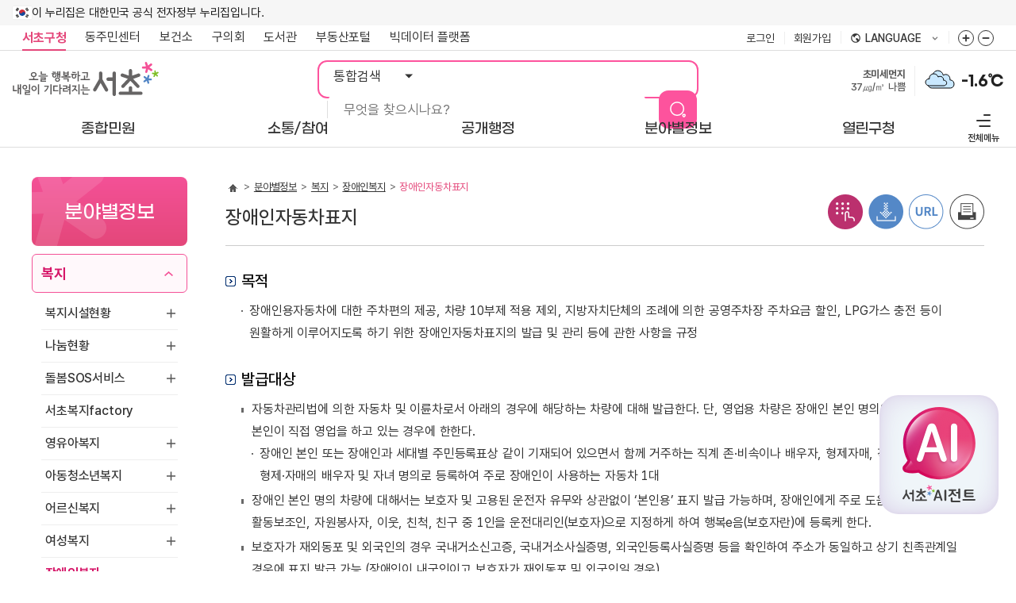

--- FILE ---
content_type: text/html; charset=utf-8
request_url: https://www.seocho.go.kr/site/seocho/04/10402050800002015070710.jsp
body_size: 239692
content:









	
		















<!DOCTYPE html>
<html lang="ko-kr">
<head>
<meta charset="utf-8">
<meta http-equiv="X-UA-Compatible" content="IE=edge">

<link rel="preload" as="font" type="font/woff2" crossorigin="" href="/css/fonts/pretendard/woff2/PretendardGOV-Bold.woff2">
<link rel="preload" as="font" type="font/woff2" crossorigin="" href="/css/fonts/pretendard/woff2/PretendardGOV-Medium.woff2">
<link rel="preload" as="font" type="font/woff2" crossorigin="" href="/css/fonts/pretendard/woff2/PretendardGOV-Regular.woff2">
<link rel="preload" as="font" type="font/woff2" crossorigin="" href="/css/fonts/GmarketSans/GmarketSansMedium.woff2">
<link rel="preload" as="font" type="font/woff2" crossorigin="" href="/css/fonts/GmarketSans/GmarketSansBold.woff2">

<link rel="preconnect" href="https://www.googletagmanager.com/">
<link rel="preconnect" href="https://img.youtube.com/">
<link rel="preconnect" href="https://delivery.acecounter.com/">

<link rel="preconnect" href="https://cm.acecounter.com/">
<link rel="preconnect" href="https://www.google-analytics.com/">
<link rel="preconnect" href="https://www.google.co.kr/">
<link rel="preconnect" href="https://stats.g.doubleclick.net/">
<link rel="preconnect" href="https://analytics.google.com/">

<meta name="Keywords" content="서초구, 서초구청, 서울시 서초구">
<meta name="Description" content="서초구청 홈페이지에서 다양한 민원서비스와 소식을 확인하세요.">

<meta property="og:url" content="https://www.seocho.go.kr/">
<meta property="og:type" content="website">
<meta property="og:title" content="서초구청 ::오늘 행복하고 내일이 기다려지는 서초::">
<meta property="og:image" content="https://www.seocho.go.kr/og_img.png">
<meta property="og:description" content="서초구청 홈페이지에서 다양한 민원서비스와 소식을 확인하세요.">
<meta name="viewport" content="width=device-width, initial-scale=1.0, maximum-scale=3.0, minimum-scale=1.0, user-scalable=yes">
<meta property="og:image" content="https://www.seocho.go.kr/og_img.png">
<meta name="referrer" content="strict-origin-when-cross-origin">


<meta http-equiv="Expires" content="-1">
<meta http-equiv="Pragma" content="no-cache">
<meta http-equiv="Cache-Control" content="No-Cache">


<title>장애인자동차표지-서초구청</title>


<link rel="stylesheet" type="text/css" href="/css/seocho_2025/common.css?ver=2025112601">
<link rel="stylesheet" type="text/css" href="/css/seocho_2025/layout.css?ver=2025112601">
<link rel="stylesheet" type="text/css" href="/js/swiper/swiper.min.css">



<!-- 서브 -->
<link rel="stylesheet" type="text/css" href="/js/jquery-ui-1.13.2/jquery-ui.min.css" />
<link rel="stylesheet" type="text/css" href="/css/seocho_2025/board_reaction.css?ver=2025112601">
<link rel="stylesheet" type="text/css" href="/css/seocho_2025/contents.css?ver=2025112601">
<link rel="stylesheet" type="text/css" href="/css/seocho_2025/sub.css?ver=2025112601">
<!-- //서브 -->
<script type="text/javascript" src="/js/pluginfree/js/nppfs.query-1.11.3.js"></script>


<script type="text/javascript" src="/js/jquery-3.6.0.min.js"></script>
<script type="text/javascript" src="/js/jquery-1.10.2/cookie/jquery.cookie.min.js"></script>
<script src="/js/swiper/swiper.min.js"></script>
<script src="/js/seocho_2025/common.js?ver=2025112601"></script>
<script src="/js/seocho_2025/ui.js?ver=2025112601"></script>




<script type="text/javascript" src="/js/jquery-ui-1.13.2/jquery-ui.seocho.js"></script>
<script type="text/javascript" src="/js/datepicker.set.js"></script>

<script type="text/javascript" src="/js/seocho_2025/common-design.js?ver=2025112601"></script>
<script type="text/javascript" src="/js/seocho_2025/sub.js?ver=2025112601"></script>
<script type="text/javascript" src="/js/seocho_2025/kakao.js"></script>
<script type="text/javascript" src="/js/seocho_2025/kakao.link.js"></script>

<script src="/EDotXPressHtml/js/edotxpress-html.min.js"></script> 
<script src="/EDotXPressHtml/js/edotxpress-common.js"></script>
<script src="/EDotXPressHtml/js/edotxpress-config-seocho.js"></script>

<script type="text/javascript" src="/js/seocho_2025/jquery.bxslider.js"></script>





<link rel="stylesheet" href="https://chat.seocho.go.kr/chatbot/chatbot-embedded.module.css" />












<script type="text/javascript">
	//<![CDATA[

		function search(){
			var query = $("#query").val();
			if(query == '통합검색'){
				$("#query").val('');
			}
			document.searchForm.action = "/jsp/search/search.jsp";
			document.searchForm.submit();
		}

		var environmentNum = 1;

		function environmentSlide() {

			$("#environment"+environmentNum).fadeOut(function() {

				$("#environment"+environmentNum).hide();

				environmentNum++;

				if(environmentNum > 3) {
					environmentNum =1;
				}
				$("#environment"+environmentNum).fadeIn();

				setTimeout(function() {
					environmentSlide();
				}, 5000);
			});

		}

		function doElectorsFSearchPop() {
			var url = "/site/seocho/ex/elect/ElectorsFSearch.do"
			var elect_pop = window.open(url,"elect_pop","width=580,height=650, scrollbars=yes, resizable=yes, noopener");
			elect_pop.focus();
		}
	//]]>
</script>



<!--   서리풀 팝업 소스 적용 위치   -->


<!--   서리풀 팝업 소스 적용 위치   -->

</head>
<body>

<div class="skip-nav">
	<ul>
		
		
		
		<li><a href="#content-area">본문 바로가기</a></li>
		
		
		<li><a href="#gnav">주메뉴 바로가기</a></li>
		<li><a href="#quickLink">푸터 메뉴 바로가기</a></li>
	</ul>
</div>

<!--   서리풀 팝업 소스 적용 위치   -->



<!--   서리풀 팝업 소스 적용 위치   -->



<div id="wrap">
	<header id="header">
		<div class="header-inner">
			<div class="nuri-wrap">
				<div class="inner">
					<div class="nuri-banner">
						<p>이 누리집은 대한민국 공식 전자정부 누리집입니다.</p>
					</div>
				</div>
			</div>
			<div class="header-top-bar" id="topBar">
				<div class="inner">
					<div class="top-link">
						<ul>
							<li class="select"><a href="https://www.seocho.go.kr">서초구청</a></li>
							<li class="open_depth">
								<div class="dongCenter-go dropWrap">
									<button type="button" class="btn-open dropLabel">동주민센터 <span class="toggle">목록 열기</span></button>
									<div class="dongCenter-list dropMenu">
										<ul>
											<li><a href="/site/seocho/DongMain.do?dongCode=v0">서초1동</a></li>
											<li><a href="/site/seocho/DongMain.do?dongCode=v1">서초2동</a></li>
											<li><a href="/site/seocho/DongMain.do?dongCode=v2">서초3동</a></li>
											<li><a href="/site/seocho/DongMain.do?dongCode=v3">서초4동</a></li>
											<li><a href="/site/seocho/DongMain.do?dongCode=v4">잠원동</a></li>
											<li><a href="/site/seocho/DongMain.do?dongCode=v5">반포본동</a></li>
											<li><a href="/site/seocho/DongMain.do?dongCode=v6">반포1동</a></li>
											<li><a href="/site/seocho/DongMain.do?dongCode=v7">반포2동</a></li>
											<li><a href="/site/seocho/DongMain.do?dongCode=v8">반포3동</a></li>
											<li><a href="/site/seocho/DongMain.do?dongCode=v9">반포4동</a></li>
											<li><a href="/site/seocho/DongMain.do?dongCode=va">방배본동</a></li>
											<li><a href="/site/seocho/DongMain.do?dongCode=vb">방배1동</a></li>
											<li><a href="/site/seocho/DongMain.do?dongCode=vc">방배2동</a></li>
											<li><a href="/site/seocho/DongMain.do?dongCode=vd">방배3동</a></li>
											<li><a href="/site/seocho/DongMain.do?dongCode=ve">방배4동</a></li>
											<li><a href="/site/seocho/DongMain.do?dongCode=vf">양재1동</a></li>
											<li><a href="/site/seocho/DongMain.do?dongCode=vg">양재2동</a></li>
											<li><a href="/site/seocho/DongMain.do?dongCode=vh">내곡동</a></li>
										</ul>
										<button type="button" class="btn-drop-close">동주민센터 목록 닫기</button>
									</div>
								</div>
							</li>
							<li><a href="/site/sh/main.do" target="_blank" rel="noopener noreferrer" title="새창" id="health_link">보건소</a></li>
							<li><a href="http://www.sdc.seoul.kr/kr/main.do" target="_blank" rel="noopener noreferrer" title="새창">구의회</a></li>
							<li><a href="http://public.seocholib.or.kr/" target="_blank" rel="noopener noreferrer" title="새창">도서관</a></li>
							<li><a href="http://land.seocho.go.kr/land/" target="_blank" rel="noopener noreferrer" title="새창">부동산포털</a></li>
							<li><a href="https://bigdata.seocho.go.kr/public" target="_blank" rel="noopener noreferrer" title="새창">빅데이터 플랫폼</a></li>
						</ul>
					</div>
					<div class="top-right">
						<ul>
						
							
							<li class="member"><a href="/site/seocho/login/Login.do">로그인</a></li>
							<li class="member"><a href="/site/seocho/user/User_Step_01.do">회원가입</a></li>
							
							
						
							<li>
								<div class="lang-site-go dropWrap">
									<button type="button" class="btn-open dropLabel">language <span class="toggle">목록 열기</span></button>
									<div class="lang-list dropMenu">
										<ul>
											<li><a href="/site/fe/main.do" target="_blank" rel="noopener noreferrer" title="새창열림">English</a></li>
											<li><a href="/site/fj/main.do" target="_blank" rel="noopener noreferrer" title="새창열림">Japanese</a></li>
											<li><a href="/site/fc/main.do" target="_blank" rel="noopener noreferrer" title="새창열림">Chinese</a></li>
											<li><a href="/site/ff/main.do" target="_blank" rel="noopener noreferrer" title="새창열림">français</a></li>
										</ul>
									</div>
								</div>
							</li>
							<li>
								<div class="zoom-wrap">
									<button type="button" class="btn_zoomIn" title="화면줌버튼 더크게">화면줌버튼 더크게</button>
									<button type="button" class="btn_zoomOut" title="화면줌버튼 더작게">화면줌버튼 더작게</button>
								</div>
							</li>
						</ul>
					</div>
				</div>
				<button type="button" class="btn-scrolled">이동</button>
			</div>
			<div class="header-top">
				<div class="inner">
					<h1><a href="/site/seocho/main.do"><img src="/images/seocho_2025/layout/top_logo.svg" alt="오늘 행복하고 내일이 기다려지는 서초"></a></h1>
					<a href="#" class="btn-allmenu">전체메뉴 <span class="toggle accessibility">열기</span></a>
					<div class="main-search">
						<div class="main-search-form">
							<form id="searchForm" name="searchForm" method="post">
								<fieldset>
									<legend>통합검색</legend>
									<select class="select-opt" name="collection" title="검색구분">
										<option value="">통합검색</option>
										<option value="menu">메뉴검색</option>
										<option value="employees_new">업무담당</option>
									</select>
									<div class="main-search-keyword">
										<input type="text" name="query" id="query" class="input-keyword" title="검색어 입력" placeholder="무엇을 찾으시나요?" onkeypress="if(event.keyCode==13) {search(); return false;}">
										<input type="button" value="검색" class="btn-sumit" onclick="search(); return false;">
									</div>
								</fieldset>
							</form>
						</div>
					</div>
					<div class="top-widget">
						<div id="weather">
							
							

							<a href="http://cleanair.seoul.go.kr/" target="_blank" rel="noopener noreferrer" title="새창열림" class="air">
								
								<span class="airDesc" id="environment1"> <span class="lb">초미세먼지</span> <br> <span class="airNumber">37㎍/㎥</span> 
								
								
									
									
									나쁨
									
								
								
								</span>
								<span class="airDesc" id="environment2" style="display: none;"> <span class="lb">미세먼지</span> <br><span class="airNumber">60㎍/㎥</span> 
								
								
									
									보통
									
									
								
								
								</span>
								<span class="airDesc" id="environment3" style="display: none;"> <span class="lb">오존</span> <br><span class="airNumber">0.023ppm</span> 
								
								
									좋음
									
									
									
								
								
								</span>
							</a>
							<script type="text/javascript">
								setTimeout(function() {
									environmentSlide();
								}, 5000);
							</script>
							<div class="i-weather">
								<a href="http://www.weather.go.kr/weather/main.jsp" target="_blank" rel="noopener noreferrer" title="새창열림">
								
									
									
									
									
									
									
									
									<img src="/images/seocho_2025/layout/i_cloudy.svg" alt="흐림">
									
									
								
								</a>
							</div>
							<a href="http://www.weather.go.kr/weather/main.jsp" target="_blank" rel="noopener noreferrer" title="새창열림" class="temp">-1.6℃</a>
						</div>
					</div>
				</div>
			</div>
			<nav class="gnav">
				<div class="inner">
					<ul id="gnav" class="gnav-dep1">
					
<li><a href="https://www.seocho.go.kr/site/seocho/01/10101140000002022070104.jsp" class="gnav-dep1-a"><span>종합민원</span></a>
<div class="gnav-dep2-wrap">
<div class="dep2-inner">
<div class="gnav-dep2-title">
	<strong>종합민원</strong>
</div>
<div class="gnav-dep2-list">
	<ul class="gnav-dep2">
		<li><a href="https://www.seocho.go.kr/site/seocho/01/10101140000002022070104.jsp">민원종합안내</a>
			<ul class="gnav-dep3">
				<li><a href="https://www.seocho.go.kr/site/seocho/01/10101140000002022070104.jsp">OK민원센터안내</a></li>
				<li><a href="https://www.seocho.go.kr/site/seocho/MinwonReady.do">민원대기현황</a></li>
				<li><a href="https://www.seocho.go.kr/site/seocho/01/10101020000002015070109.jsp">정부24</a></li>
				<li><a href="https://www.seocho.go.kr/site/seocho/01/10101050000002015070109.jsp">무인민원발급안내</a></li>
				<li><a href="https://www.seocho.go.kr/site/seocho/ex/calendar/CalendarFormFList.do?searchCcId=minwonOnline">민원발급 온라인 사전 예약</a></li>
				<li><a href="https://www.seocho.go.kr/site/seocho/01/10101060000002015070109.jsp">행정서비스 헌장</a></li>
				<li><a href="https://www.seocho.go.kr/site/seocho/01/10101110000002016121201.jsp">사전심사청구</a></li>
				<li><a href="https://www.seocho.go.kr/site/seocho/01/10101160100002022113004.jsp">민원 후견인제</a></li>
			</ul>
		</li>
		<li><a href="https://www.seocho.go.kr/site/seocho/ex/civilManual/CivilManualFList.do">민원서식(사무편람)</a></li>
		<li><a href="https://www.seocho.go.kr/site/seocho/ex/bbs/List.do?cbIdx=443">전자민원서식</a></li>
		<li><a href="https://www.seocho.go.kr/site/seocho/01/10102010100002015062503.jsp">분야별민원</a>
			<ul class="gnav-dep3">
				<li><a href="https://www.seocho.go.kr/site/seocho/01/10102010100002015062503.jsp">여권</a></li>
				<li><a href="https://www.seocho.go.kr/site/seocho/01/10102020100002015070110.jsp">교통</a></li>
				<li><a href="https://www.seocho.go.kr/site/seocho/ex/roadConst/RoadConstFList.do">도로</a></li>
				<li><a href="https://www.seocho.go.kr/site/tax/main.do" target="_blank" title="새창" rel="noopener noreferrer">세금 알아보기</a></li>
				<li><a href="https://www.seocho.go.kr/site/seocho/01/10102040100002015070110.jsp">부동산</a></li>
				<li><a href="https://www.seocho.go.kr/site/seocho/01/10102060200002015070110.jsp">옥외광고</a></li>
				<li><a href="https://www.seocho.go.kr/site/seocho/01/10102050101002015070110.jsp">정보통신</a></li>
				<li><a href="https://www.seocho.go.kr/site/seocho/01/10102060101002015070110.jsp">환경</a></li>
				<li><a href="https://www.seocho.go.kr/site/seocho/01/10102070101002015070110.jsp">대부업</a></li>
			</ul>
		</li>
		<li><a href="https://www.seocho.go.kr/site/seocho/01/10103010000002015062504.jsp">상담신고센터</a>
			<ul class="gnav-dep3">
				<li><a href="https://www.seocho.go.kr/site/seocho/01/10103010000002015062504.jsp">민원신고/제안/상담/청원</a></li>
				<li><a href="https://www.seocho.go.kr/site/seocho/ex/consult/ConsultScheduleFCalendar.do">서초OK생활자문단 무료상담</a></li>
				<li><a href="https://www.seocho.go.kr/site/seocho/ex/bbs/List.do?cbIdx=319">어린이집 칭찬 /제안 /신고</a></li>
				<li><a href="https://www.safetyreport.go.kr/api?apiKey=321000063HFF3B6X1YANJS6SGSC" target="_blank" title="새창" rel="noopener noreferrer">안전신문고</a></li>
				<li><a href="https://www.seocho.go.kr/site/seocho/ex/bbs/List.do?cbIdx=371">규제입증요청</a></li>
				<li><a href="https://www.sinmungo.go.kr/" target="_blank" title="새창" rel="noopener noreferrer">규제신문고</a></li>
				<li><a href="https://www.seocho.go.kr/site/seocho/01/10105080100002025030401.jsp">예산낭비신고센터</a></li>
			</ul>
		</li>
		<li><a href="https://www.seocho.go.kr/site/seocho/01/10105010000002022122111.jsp">서초구 옴부즈만</a>
			<ul class="gnav-dep3">
				<li><a href="https://www.seocho.go.kr/site/seocho/01/10105010000002022122111.jsp">제도소개, 옴부즈만 소개</a></li>
				<li><a href="https://www.seocho.go.kr/site/seocho/01/10105050000002022122111.jsp">옴부즈만 인사말</a></li>
				<li><a href="https://www.seocho.go.kr/site/seocho/01/10105020000002022122111.jsp">고충민원 처리절차</a></li>
				<li><a href="https://www.seocho.go.kr/site/seocho/ex/bbs/List.do?cbIdx=414">고충민원 신청</a></li>
				<li><a href="https://www.seocho.go.kr/site/seocho/ex/bbs/List.do?cbIdx=415">홍보게시판</a></li>
				<li><a href="https://www.seocho.go.kr/site/seocho/ex/bbs/List.do?cbIdx=421">운영상황공표</a></li>
				<li><a href="https://www.seocho.go.kr/site/seocho/01/10105060000002022122111.jsp">오시는 길</a></li>
			</ul>
		</li>
	</ul>
</div>
</div>
</div>
</li>
<li><a href="https://www.seocho.go.kr/site/seocho/ex/reservationMain/Sub_Main.do" class="gnav-dep1-a"><span>소통/참여</span></a>
<div class="gnav-dep2-wrap">
<div class="dep2-inner">
<div class="gnav-dep2-title">
	<strong>소통/참여</strong>
</div>
<div class="gnav-dep2-list">
	<ul class="gnav-dep2">
		<li><a href="https://www.seocho.go.kr/site/seocho/ex/reservationMain/Sub_Main.do">통합예약</a>
			<ul class="gnav-dep3">
				<li><a href="https://www.seocho.go.kr/site/seocho/ex/reservation/re00401.do">행사예약</a></li>
				<li><a href="https://www.seocho.go.kr/site/seocho/ex/lecture/List.do">강좌예약</a></li>
				<li><a href="https://www.seocho.go.kr/site/seocho/AiCampusList.do">서초 AI 캠퍼스</a></li>
				<li><a href="https://www.seocho.go.kr/site/seocho/02/10227050100002025020505.jsp">주민 디지털 리터러시 교육</a></li>
				<li><a href="https://www.seocho.go.kr/site/seocho/ex/lecture/info/InfoList.do">시니어 정보화교육</a></li>
				<li><a href="https://www.seocho.go.kr/site/seocho/ex/booth/BoothScheduleFCalendar.do">서초디지털부스 예약</a></li>
				<li><a href="https://www.seocho.go.kr/site/seocho/02/10227070100002024020602.jsp">응급처치교육</a></li>
				<li><a href="https://www.seocho.go.kr/site/seocho/02/10235010000002025010909.jsp">손씻기 교육기 대여</a></li>
			</ul>
		</li>
		<li><a href="https://www.seocho.go.kr/site/seocho/internetTvHome.do">서초구 인터넷 방송</a>
			<ul class="gnav-dep3">
				<li><a href="https://www.seocho.go.kr/site/seocho/ex/bbs/internet/focus/BbsCustomFList.do">서초뉴스</a></li>
				<li><a href="https://www.seocho.go.kr/site/seocho/ex/bbs/internet/fun/BbsCustomFList.do">생생서초</a></li>
				<li><a href="https://www.seocho.go.kr/site/seocho/ex/bbs/internet/news/BbsCustomFList.do">서초구 생활정보</a></li>
				<li><a href="https://www.seocho.go.kr/site/seocho/ex/bbs/internet/council/BbsCustomFList.do">구의회소식</a></li>
				<li><a href="https://www.seocho.go.kr/site/seocho/ex/bbs/internet/culture/BbsCustomFList.do">열린문화마당</a></li>
			</ul>
		</li>
		<li><a href="https://www.seocho.go.kr/site/seocho/02/10202000000002015062504.jsp">제안</a>
			<ul class="gnav-dep3">
				<li><a href="https://www.seocho.go.kr/site/seocho/ex/bbs/List.do?cbIdx=12">서리풀아이디어 제안</a></li>
			</ul>
		</li>
		<li><a href="https://www.seocho.go.kr/site/seocho/ex/poll/PollListF.do?searchType=S">주민설문</a></li>
		<li><a href="https://www.seocho.go.kr/site/seocho/ex/poll/PollListF.do?searchType=V">온라인 투표</a></li>
		<li><a href="https://www.seocho.go.kr/site/seocho/ex/bbs/List.do?cbIdx=20">칭찬합시다</a></li>
		<li><a href="https://www.seocho.go.kr/site/seocho/ex/sms/SmsListFForm.do">SMS 문자 신청/해지</a></li>
		<li><a href="https://www.seocho.go.kr/site/seocho/02/10224010000002020090910.jsp">적극행정</a>
			<ul class="gnav-dep3">
				<li><a href="https://www.seocho.go.kr/site/seocho/02/10224010000002020090910.jsp">적극행정이란?</a></li>
				<li><a href="https://www.seocho.go.kr/site/seocho/02/10224020000002020090910.jsp">적극행정 지원제도</a></li>
				<li><a href="https://www.seocho.go.kr/site/seocho/02/10224030000002020090910.jsp">적극행정 우수공무원 추천</a></li>
				<li><a href="https://www.seocho.go.kr/site/seocho/ex/bbs/List.do?cbIdx=372">적극행정 자료실</a></li>
			</ul>
		</li>
		<li><a href="https://www.seocho.go.kr/site/seocho/ex/bbs/List.do?cbIdx=378">청탁금지법</a></li>
		<li><a href="https://www.seocho.go.kr/site/seocho/02/10234010000002024111911.jsp">고향사랑기부제</a>
			<ul class="gnav-dep3">
				<li><a href="https://www.seocho.go.kr/site/seocho/02/10234010000002024111911.jsp">고향사랑기부제 안내</a></li>
				<li><a href="https://ilovegohyang.go.kr/main.html" target="_blank" title="새창" rel="noopener noreferrer">기부하기</a></li>
				<li><a href="https://www.seocho.go.kr/site/seocho/02/10234030000002024111911.jsp">온라인 명예의 전당</a></li>
			</ul>
		</li>
	</ul>
</div>
</div>
</div>
</li>
<li><a href="https://www.seocho.go.kr/site/seocho/openAdministrator.do" class="gnav-dep1-a"><span>공개행정</span></a>
<div class="gnav-dep2-wrap">
<div class="dep2-inner">
<div class="gnav-dep2-title">
	<strong>공개행정</strong>
</div>
<div class="gnav-dep2-list">
	<ul class="gnav-dep2">
		<li><a href="https://www.seocho.go.kr/site/seocho/03/10302010100002015071605.jsp">정보공개</a>
			<ul class="gnav-dep3">
				<li><a href="https://www.seocho.go.kr/site/seocho/03/10302010100002015071605.jsp">행정정보 공개 안내</a></li>
				<li><a href="https://www.seocho.go.kr/site/seocho/ex/publicList/PublicListF.do">사전정보 공개 목록</a></li>
				<li><a href="https://www.seocho.go.kr/site/seocho/03/10302030000002015071605.jsp">행정정보 공개 목록</a></li>
				<li><a href="https://www.seocho.go.kr/site/seocho/03/10302040000002015071605.jsp">정보공개 청구신청</a></li>
				<li><a href="https://www.seocho.go.kr/site/seocho/03/10302050000002015071605.jsp">결재문서 공개</a></li>
				<li><a href="https://www.seocho.go.kr/site/seocho/03/10302060000002015071605.jsp">공공데이터개방</a></li>
				<li><a href="https://www.seocho.go.kr/site/seocho/03/10302070000002015081707.jsp">관련서식</a></li>
				<li><a href="https://www.seocho.go.kr/site/seocho/03/10302080000002016082209.jsp">조직정보 공개</a></li>
			</ul>
		</li>
		<li><a href="https://www.seocho.go.kr/site/seocho/03/10303010300002021110110.jsp">정책</a>
			<ul class="gnav-dep3">
				<li><a href="https://www.seocho.go.kr/site/seocho/03/10303010300002021110110.jsp">스마트도시 비전</a></li>
				<li><a href="https://www.seocho.go.kr/site/seocho/ex/bbs/List.do?cbIdx=29">주요시책</a></li>
				<li><a href="https://www.seocho.go.kr/site/seocho/ex/bbs/List.do?cbIdx=291">정책실명제</a></li>
				<li><a href="https://www.seocho.go.kr/site/seocho/ex/bbs/List.do?cbIdx=377">연구용역결과</a></li>
			</ul>
		</li>
		<li><a href="https://www.seocho.go.kr/site/seocho/03/10304000000002015062504.jsp">열린재정</a>
			<ul class="gnav-dep3">
				<li><a href="https://www.seocho.go.kr/site/seocho/03/10304010100002015070207.jsp">예산</a></li>
				<li><a href="https://www.seocho.go.kr/site/seocho/03/10304020100002015070207.jsp">결산</a></li>
				<li><a href="https://www.seocho.go.kr/site/seocho/ex/bbs/List.do?cbIdx=368">소통</a></li>
				<li><a href="https://www.seocho.go.kr/site/seocho/03/10304090000002015111703.jsp">세입세출공개</a></li>
				<li><a href="https://www.seocho.go.kr/site/seocho/ex/bbs/List.do?cbIdx=33">업무추진비 공개</a></li>
				<li><a href="https://www.seocho.go.kr/site/seocho/ex/bbs/List.do?cbIdx=405">상품권 구매 및 사용내역 공개</a></li>
				<li><a href="https://www.seocho.go.kr/site/seocho/ex/bbs/List.do?cbIdx=406">초빙강사료(강연료) 집행내역</a></li>
				<li><a href="https://www.seocho.go.kr/site/seocho/ex/bbs/List.do?cbIdx=407">장기근속‧퇴직(예정)자 집행내역</a></li>
			</ul>
		</li>
		<li><a href="https://www.seocho.go.kr/site/seocho/03/10304070100002015081810.jsp">공유재산</a>
			<ul class="gnav-dep3">
				<li><a href="https://www.seocho.go.kr/site/seocho/03/10304070100002015081810.jsp">공유재산안내</a></li>
				<li><a href="https://www.seocho.go.kr/site/seocho/PublicPropertyList.do">공유재산목록</a></li>
				<li><a href="https://www.seocho.go.kr/site/seocho/03/10304070300002015081810.jsp">매각절차와 방법</a></li>
				<li><a href="https://www.seocho.go.kr/site/seocho/03/10304070400002015081810.jsp">대부절차와 방법</a></li>
				<li><a href="https://www.seocho.go.kr/site/seocho/03/10305050000002024031909.jsp">유휴재산목록</a></li>
				<li><a href="https://www.seocho.go.kr/site/seocho/03/10305060000002025100210.jsp">대부재산목록</a></li>
			</ul>
		</li>
		<li><a href="https://www.seocho.go.kr/site/seocho/03/10305010100002015121602.jsp">계약/입찰</a>
			<ul class="gnav-dep3">
				<li><a href="https://www.seocho.go.kr/site/seocho/03/10305010100002015121602.jsp">입찰현황</a></li>
				<li><a href="https://www.seocho.go.kr/site/seocho/03/10305050000002015091606.jsp">수의계약공개</a></li>
				<li><a href="https://www.seocho.go.kr/site/seocho/ex/bbs/List.do?cbIdx=411">우리업체 소개하기</a></li>
				<li><a href="https://www.seocho.go.kr/site/seocho/03/10305020000002015070309.jsp">대금지급알림</a></li>
				<li><a href="https://www.seocho.go.kr/site/seocho/03/10305030000002015070309.jsp">하도급계약</a></li>
				<li><a href="https://www.seocho.go.kr/site/seocho/ex/bbs/List.do?cbIdx=364">협상에 의한 계약</a></li>
				<li><a href="https://www.seocho.go.kr/site/seocho/ex/bbs/List.do?cbIdx=38">관련서식</a></li>
			</ul>
		</li>
		<li><a href="https://www.seocho.go.kr/site/seocho/03/10306000000002015062504.jsp">법령/입법예고</a></li>
		<li><a href="https://www.seocho.go.kr/site/seocho/ex/bbs/List.do?cbIdx=39">구정간행물</a></li>
		<li><a href="https://www.seocho.go.kr/site/seocho/ex/committee/CommitteeFList.do">위원회</a>
			<ul class="gnav-dep3">
				<li><a href="https://www.seocho.go.kr/site/seocho/ex/committee/CommitteeFList.do">위원회현황</a></li>
			</ul>
		</li>
		<li><a href="https://www.seocho.go.kr/site/seocho/ex/publicList/PublicSubListF.do?plIdx=PL00000001">감사활동 공개</a></li>
	</ul>
</div>
</div>
</div>
</li>
<li><a href="https://www.seocho.go.kr/site/seocho/gis/Gis_List.do?type1=welfare" class="gnav-dep1-a"><span>분야별정보</span></a>
<div class="gnav-dep2-wrap">
<div class="field-inner">
	<ul class="gnav-dep2-field">
		<li><a href="https://www.seocho.go.kr/site/seocho/gis/Gis_List.do?type1=welfare" class="item1">복지</a></li>
		<li><a href="https://www.seocho.go.kr/site/seocho/04/10403010000002015062601.jsp" class="item2">교육</a></li>
		<li><a href="https://www.seocho.go.kr/site/seocho/CinemaHeaven.do" class="item3">문화/관광</a></li>
		<li><a href="https://www.seocho.go.kr/site/seocho/04/10405010100002015062601.jsp" class="item4">공원/체육</a></li>
		<li><a href="https://www.seocho.go.kr/site/seocho/04/10409100000002021072101.jsp" class="item5">경제</a></li>
		<li><a href="https://www.seocho.go.kr/site/seocho/ex/bbs/List.do?cbIdx=45" class="item6">일자리</a></li>
		<li><a href="https://www.seocho.go.kr/site/seocho/04/10411110000002021061405.jsp" class="item7">환경</a></li>
		<li><a href="https://www.seocho.go.kr/site/seocho/04/10411010000002018062003.jsp" class="item8">동물복지</a></li>
		<li><a href="https://www.seocho.go.kr/site/seocho/04/10411010600002018030711.jsp" class="item9">청소</a></li>
		<li><a href="https://www.seocho.go.kr/site/seocho/ex/bbs/List.do?cbIdx=362" class="item10">교통/주차</a></li>
		<li><a href="https://www.seocho.go.kr/site/seocho/04/10410020000002015070706.jsp" class="item11">도시관리</a></li>
		<li><a href="https://www.seocho.go.kr/site/seocho/04/10420210000002025012101.jsp" class="item12">재난/안전</a></li>
		<li><a href="https://www.seocho.go.kr/site/seocho/04/10415010000002015070810.jsp" class="item13">부동산</a></li>
		<li><a href="https://www.seocho.go.kr/site/seocho/04/10424011400002024021304.jsp" class="item14">지역커뮤니티</a></li>
		<li><a href="https://www.seocho.go.kr/site/seocho/04/10425010000002024091910.jsp" class="item15">스마트도시</a></li>
		<li><a href="https://www.seocho.go.kr/site/seocho/04/10426010000002025070809.jsp" class="item16">청년</a></li>
	</ul>
</div>
</div>
</li>
<li><a href="https://www.seocho.go.kr/site/seocho/05/10501000000002015062601.jsp" class="gnav-dep1-a"><span>열린구청</span></a>
<div class="gnav-dep2-wrap">
<div class="dep2-inner">
<div class="gnav-dep2-title">
	<strong>열린구청</strong>
</div>
<div class="gnav-dep2-list">
	<ul class="gnav-dep2">
		<li><a href="https://www.seocho.go.kr/site/seocho/05/10501000000002015062601.jsp">열린구청장실</a></li>
		<li><a href="https://www.seocho.go.kr/site/seocho/05/10502010000002015062601.jsp">서초구소개</a>
			<ul class="gnav-dep3">
				<li><a href="https://www.seocho.go.kr/site/seocho/05/10502010000002015062601.jsp">연혁</a></li>
				<li><a href="https://www.seocho.go.kr/site/seocho/05/10502020000002015070810.jsp">위치/면적</a></li>
				<li><a href="https://www.seocho.go.kr/site/seocho/05/10502030000002015070810.jsp">행정구역</a></li>
				<li><a href="https://www.seocho.go.kr/site/seocho/05/10502040100002015070810.jsp">지명유래</a></li>
				<li><a href="https://www.seocho.go.kr/site/seocho/05/10502050000002015070810.jsp">상징물</a></li>
				<li><a href="https://www.seocho.go.kr/site/seocho/06/10602080000002015081907.jsp">구정슬로건</a></li>
				<li><a href="https://www.seocho.go.kr/site/seocho/07/10702100000002016082305.jsp">마을사업 통합슬로건</a></li>
				<li><a href="https://www.seocho.go.kr/site/seocho/05/10502060101002015070810.jsp">자매결연도시</a></li>
			</ul>
		</li>
		<li><a href="https://www.seocho.go.kr/site/seocho/05/10503010100002015062601.jsp">행정조직</a>
			<ul class="gnav-dep3">
				<li><a href="https://www.seocho.go.kr/site/seocho/05/10503010100002015062601.jsp">행정조직도</a></li>
				<li><a href="https://www.seocho.go.kr/site/seocho/group/emp2020/EmployeeList.do">직원찾기</a></li>
			</ul>
		</li>
		<li><a href="https://www.seocho.go.kr/site/seocho/05/10504010100002015062601.jsp">청사안내</a>
			<ul class="gnav-dep3">
				<li><a href="https://www.seocho.go.kr/site/seocho/05/10504010100002015062601.jsp">구청</a></li>
				<li><a href="https://www.seocho.go.kr/site/seocho/05/10504010200002015070811.jsp">보건소</a></li>
				<li><a href="https://www.seocho.go.kr/site/seocho/05/10504010300002015070811.jsp">서초문화예술회관</a></li>
			</ul>
		</li>
		<li><a href="https://www.seocho.go.kr/site/seocho/05/10505010000002015062601.jsp">행정정보</a>
			<ul class="gnav-dep3">
				<li><a href="https://www.seocho.go.kr/site/seocho/05/10505010000002015062601.jsp">구정기본현황</a></li>
				<li><a href="https://www.seocho.go.kr/site/seocho/ex/bbs/List.do?cbIdx=56">서초전자구보</a></li>
				<li><a href="https://www.seocho.go.kr/site/seocho/ex/stat/StatPopulMonthlyF.do">서초통계</a></li>
			</ul>
		</li>
		<li><a href="https://www.seocho.go.kr/site/seocho/ex/bbs/List.do?cbIdx=57">서초구소식</a>
			<ul class="gnav-dep3">
				<li><a href="https://www.seocho.go.kr/site/seocho/ex/bbs/List.do?cbIdx=57">공지사항</a></li>
				<li><a href="https://www.seocho.go.kr/site/seocho/05/10506020000002015070811.jsp">고시/공고</a></li>
				<li><a href="https://www.seocho.go.kr/site/seocho/07/10707140000002020021904.jsp">채용공고</a></li>
				<li><a href="https://www.seocho.go.kr/site/seocho/05/10506030000002015070811.jsp">입법예고</a></li>
				<li><a href="https://www.seocho.go.kr/site/seocho/ex/bbs/List.do?cbIdx=59">행사안내</a></li>
				<li><a href="https://www.seocho.go.kr/site/seocho/ex/bbs/List.do?cbIdx=60">강좌안내</a></li>
				<li><a href="https://www.seocho.go.kr/site/seocho/ex/bbs/List.do?cbIdx=61">보도자료</a></li>
				<li><a href="https://www.seocho.go.kr/site/seocho/05/10509080500002025101504.jsp">서초구소식지</a></li>
				<li><a href="https://www.seocho.go.kr/site/seocho/ex/bbs/List.do?cbIdx=69">타기관소식</a></li>
				<li><a href="https://www.seocho.go.kr/site/seocho/ex/bbs/List.do?cbIdx=313">카드뉴스</a></li>
			</ul>
		</li>
	</ul>
</div>
</div>
</div>
</li>

					</ul>
					<a href="#" class="btn-allmenu" title="전체메뉴 열기">전체메뉴 <span class="toggle accessibility">열기</span></a>
				</div>
			</nav>
		</div>
	</header>
	<!-- //header -->

	<!-- allMenu -->
	<div id="allMenu">
		<div class="mobile_ver">
			<div class="mLogin">
				<ul class="login_link">
				
					
					<li class="member"><a href="/site/seocho/login/Login.do">로그인</a></li>
					<li class="member"><a href="/site/seocho/user/User_Step_01.do">회원가입</a></li>
					
					
				
					<li class="lang">
						<div class="lang-site-go dropWrap">
							<button type="button" class="btn-open dropLabel">language <span class="toggle">목록 열기</span></button>
							<div class="lang-list dropMenu">
								<ul>
									<li><a href="/site/fe/main.do" target="_blank" rel="noopener noreferrer" title="새창열림">English</a></li>
									<li><a href="/site/fj/main.do" target="_blank" rel="noopener noreferrer" title="새창열림">Japanese</a></li>
									<li><a href="/site/fc/main.do" target="_blank" rel="noopener noreferrer" title="새창열림">Chinese</a></li>
									<li><a href="/site/ff/main.do" target="_blank" rel="noopener noreferrer" title="새창열림">français</a></li>
								</ul>
							</div>
						</div>
					</li>
				</ul>
				<ul class="sns_link">
					<li><a class="sns-fb" href="https://www.facebook.com/iloveseocho" target="_blank" rel="noopener noreferrer" title="새창">페이스북</a></li>
					<li><a class="sns-nb" href="https://blog.naver.com/seocho88" target="_blank" rel="noopener noreferrer" title="새창">네이버블로그</a></li>
					<li><a class="sns-ig" href="https://www.instagram.com/seocho_korea" target="_blank" rel="noopener noreferrer" title="새창">인스타그램</a></li>
					<li><a class="sns-yt" href="https://www.youtube.com/user/SeochoCity" target="_blank" rel="noopener noreferrer" title="새창">유투브</a></li>
					<li><a class="sns-ka" href="https://pf.kakao.com/_PWBej" target="_blank" rel="noopener noreferrer" title="새창">카카오톡</a></li>
					<li><a class="sns-dg" href="https://www.daangn.com/kr/business-profiles/%EC%84%9C%EC%B4%88%EA%B5%AC%EC%B2%AD-cf4e144f3b744c2ebc041619f37680cd/" target="_blank" rel="noopener noreferrer" title="새창">당근마켓</a></li>
				</ul>
				<a href="#" class="btn-allmenu-close">전체메뉴 닫기</a>
			</div>
		</div>
		<h2 class="blind">전체메뉴</h2>
		<div class="allmenu-top">
			<div class="allmenu-inner">
				<div class="logo"><img src="/images/seocho_2025/layout/top_logo.svg" alt="오늘 행복하고 내일이 기다려지는 서초"></div>
				<a href="#" class="btn-allmenu-close">전체메뉴 닫기</a>
			</div>
		</div>
		<nav class="allmenu-nav">
			<div class="allmenu-inner">
				<!-- 전체메뉴 시작 -->
				<ul class="all-dep1">
				
<li id="sortOrder1010000000000"><a href="https://www.seocho.go.kr/site/seocho/01/10101140000002022070104.jsp">종합민원</a>
	<ul class="all-dep2">
		<li><a href="https://www.seocho.go.kr/site/seocho/01/10101140000002022070104.jsp">민원종합안내</a>
			<ul class="all-dep3">
				<li><a href="https://www.seocho.go.kr/site/seocho/01/10101140000002022070104.jsp" class="direct">OK민원센터안내</a></li>
				<li><a href="https://www.seocho.go.kr/site/seocho/MinwonReady.do">민원대기현황</a>
					<ul class="all-dep4">
						<li><a href="https://www.seocho.go.kr/site/seocho/MinwonReady.do" class="direct">OK민원센터</a></li>
						<li><a href="https://www.seocho.go.kr/site/seocho/DongMinwonReady.do" class="direct">동주민센터</a></li>
					</ul>
				</li>
				<li><a href="https://www.seocho.go.kr/site/seocho/01/10101020000002015070109.jsp" class="direct">정부24</a></li>
				<li><a href="https://www.seocho.go.kr/site/seocho/01/10101050000002015070109.jsp" class="direct">무인민원발급안내</a></li>
				<li><a href="https://www.seocho.go.kr/site/seocho/ex/calendar/CalendarFormFList.do?searchCcId=minwonOnline" class="direct">민원발급 온라인 사전 예약</a></li>
				<li><a href="https://www.seocho.go.kr/site/seocho/01/10101060000002015070109.jsp" class="direct">행정서비스 헌장</a></li>
				<li><a href="https://www.seocho.go.kr/site/seocho/01/10101110000002016121201.jsp" class="direct">사전심사청구</a></li>
				<li><a href="https://www.seocho.go.kr/site/seocho/01/10101160100002022113004.jsp">민원 후견인제</a>
					<ul class="all-dep4">
						<li><a href="https://www.seocho.go.kr/site/seocho/01/10101160100002022113004.jsp" class="direct">안내</a></li>
						<li><a href="https://www.seocho.go.kr/site/seocho/ex/online/OnlineListF.do?ocIdx=guardian" class="direct">신청하기</a></li>
					</ul>
				</li>
			</ul>
		</li>
		<li><a href="https://www.seocho.go.kr/site/seocho/ex/civilManual/CivilManualFList.do" class="direct">민원서식(사무편람)</a></li>
		<li><a href="https://www.seocho.go.kr/site/seocho/ex/bbs/List.do?cbIdx=443" class="direct">전자민원서식</a></li>
		<li><a href="https://www.seocho.go.kr/site/seocho/01/10102010100002015062503.jsp">분야별민원</a>
			<ul class="all-dep3">
				<li><a href="https://www.seocho.go.kr/site/seocho/01/10102010100002015062503.jsp">여권</a>
					<ul class="all-dep4">
						<li><a href="https://www.seocho.go.kr/site/seocho/01/10102010100002015062503.jsp" class="direct">여권개요</a></li>
						<li><a href="https://www.seocho.go.kr/site/seocho/01/10102010200002015070109.jsp" class="direct">여권발급수수료</a></li>
						<li><a href="https://www.seocho.go.kr/site/seocho/01/10102010300002015070110.jsp" class="direct">여권발급신청</a></li>
						<li><a href="https://www.passport.go.kr/home/kor/contents.do?menuPos=15" target="_blank" title="새창" rel="noopener noreferrer">긴급 여권</a></li>
						<li><a href="https://www.seocho.go.kr/site/seocho/01/10103010900002020060509.jsp" class="direct">온라인 여권 재발급</a></li>
						<li><a href="https://www.passport.go.kr/home/kor/contents.do?menuPos=32" target="_blank" title="새창" rel="noopener noreferrer">여권사진규정</a></li>
						<li><a href="https://www.seocho.go.kr/site/seocho/01/10102010500002015070110.jsp" class="direct">여권의교부</a></li>
						<li><a href="https://www.seocho.go.kr/site/seocho/01/10102010600002015070110.jsp" class="direct">서울시 타구청 여권과</a></li>
						<li><a href="https://www.seocho.go.kr/site/seocho/01/10102010700002015070110.jsp" class="direct">해외안전여행</a></li>
						<li><a href="https://www.seocho.go.kr/site/seocho/01/10102010800002015070110.jsp" class="direct">미국비자면제프로그램</a></li>
					</ul>
				</li>
				<li><a href="https://www.seocho.go.kr/site/seocho/01/10102020100002015070110.jsp">교통</a>
					<ul class="all-dep4">
						<li><a href="https://www.seocho.go.kr/site/seocho/01/10102020100002015070110.jsp" class="direct">자동차등록민원</a></li>
						<li><a href="https://www.seocho.go.kr/site/seocho/01/10102020200002015070110.jsp" class="direct">불법주정차단속</a></li>
						<li><a href="https://www.seocho.go.kr/site/seocho/01/10102020500002015070110.jsp" class="direct">거주자우선주차</a></li>
						<li><a href="https://www.seocho.go.kr/site/seocho/01/10102020600002015070110.jsp" class="direct">주정차위반단속조회</a></li>
					</ul>
				</li>
				<li><a href="https://www.seocho.go.kr/site/seocho/ex/roadConst/RoadConstFList.do">도로</a>
					<ul class="all-dep4">
						<li><a href="https://www.seocho.go.kr/site/seocho/ex/roadConst/RoadConstFList.do" class="direct">도로굴착공사 조회</a></li>
						<li><a href="https://www.seocho.go.kr/site/seocho/01/10102020900002015070110.jsp" class="direct">노점상담센터</a></li>
					</ul>
				</li>
				<li><a href="https://www.seocho.go.kr/site/tax/main.do" target="_blank" title="새창" rel="noopener noreferrer">세금 알아보기</a></li>
				<li><a href="https://www.seocho.go.kr/site/seocho/01/10102040100002015070110.jsp">부동산</a>
					<ul class="all-dep4">
						<li><a href="https://www.seocho.go.kr/site/seocho/01/10102040100002015070110.jsp" class="direct">부동산민원발급</a></li>
						<li><a href="https://www.seocho.go.kr/site/seocho/01/10102040200002015070110.jsp" class="direct">부동산공시가격확인</a></li>
						<li><a href="https://www.seocho.go.kr/site/seocho/01/10102040300002015070110.jsp" class="direct">토지종합정보서비스</a></li>
					</ul>
				</li>
				<li><a href="https://www.seocho.go.kr/site/seocho/01/10102060200002015070110.jsp">옥외광고</a>
					<ul class="all-dep4">
						<li><a href="https://www.seocho.go.kr/site/seocho/01/10102060200002015070110.jsp" class="direct">LED전자게시대 예약</a></li>
					</ul>
				</li>
				<li><a href="https://www.seocho.go.kr/site/seocho/01/10102050101002015070110.jsp">정보통신</a>
					<ul class="all-dep4">
						<li><a href="https://www.seocho.go.kr/site/seocho/01/10102050101002015070110.jsp">정보통신공사</a></li>
						<li><a href="https://www.seocho.go.kr/site/seocho/01/10104070200002025081410.jsp" class="direct">정보통신설비 유지보수·관리자 선임 신고</a></li>
					</ul>
				</li>
				<li><a href="https://www.seocho.go.kr/site/seocho/01/10102060101002015070110.jsp">환경</a>
					<ul class="all-dep4">
						<li><a href="https://www.seocho.go.kr/site/seocho/01/10102060101002015070110.jsp">지하수처리</a></li>
						<li><a href="https://www.seocho.go.kr/site/seocho/01/10103070301002018030701.jsp">대형폐기물처리</a></li>
						<li><a href="https://www.seocho.go.kr/site/seocho/ex/selfchk/SelfchkListF.do" class="direct">지정폐기물자율점검</a></li>
						<li><a href="https://www.seocho.go.kr/site/seocho/01/10102060500002015070110.jsp" class="direct">환경신문고</a></li>
					</ul>
				</li>
				<li><a href="https://www.seocho.go.kr/site/seocho/01/10102070101002015070110.jsp">대부업</a>
					<ul class="all-dep4">
						<li><a href="https://www.seocho.go.kr/site/seocho/01/10102070101002015070110.jsp">대부업민원</a></li>
					</ul>
				</li>
			</ul>
		</li>
		<li><a href="https://www.seocho.go.kr/site/seocho/01/10103010000002015062504.jsp">상담신고센터</a>
			<ul class="all-dep3">
				<li><a href="https://www.seocho.go.kr/site/seocho/01/10103010000002015062504.jsp" class="direct">민원신고/제안/상담/청원</a></li>
				<li><a href="https://www.seocho.go.kr/site/seocho/ex/consult/ConsultScheduleFCalendar.do">서초OK생활자문단 무료상담</a>
					<ul class="all-dep4">
						<li><a href="https://www.seocho.go.kr/site/seocho/ex/consult/ConsultScheduleFCalendar.do?searchCsuType=V" class="direct">방문상담</a></li>
						<li><a href="https://www.seocho.go.kr/site/seocho/ex/consult/ConsultScheduleFCalendar.do?searchCsuType=C" class="direct">전화상담</a></li>
						<li><a href="https://www.seocho.go.kr/site/seocho/ex/consult/ConsultUserFList.do" class="direct">온라인(서면)상담</a></li>
					</ul>
				</li>
				<li><a href="https://www.seocho.go.kr/site/seocho/ex/bbs/List.do?cbIdx=319" class="direct">어린이집 칭찬 /제안 /신고</a></li>
				<li><a href="https://www.safetyreport.go.kr/api?apiKey=321000063HFF3B6X1YANJS6SGSC" target="_blank" title="새창" rel="noopener noreferrer">안전신문고</a></li>
				<li><a href="https://www.seocho.go.kr/site/seocho/ex/bbs/List.do?cbIdx=371" class="direct">규제입증요청</a></li>
				<li><a href="https://www.sinmungo.go.kr/" target="_blank" title="새창" rel="noopener noreferrer">규제신문고</a></li>
				<li><a href="https://www.seocho.go.kr/site/seocho/01/10105080100002025030401.jsp">예산낭비신고센터</a>
					<ul class="all-dep4">
						<li><a href="https://www.seocho.go.kr/site/seocho/01/10105080100002025030401.jsp" class="direct">예산낭비신고제도</a></li>
						<li><a href="https://www.seocho.go.kr/site/seocho/ex/bbs/List.do?cbIdx=460" class="direct">예산낭비(절감)사례</a></li>
					</ul>
				</li>
			</ul>
		</li>
		<li><a href="https://www.seocho.go.kr/site/seocho/01/10105010000002022122111.jsp">서초구 옴부즈만</a>
			<ul class="all-dep3">
				<li><a href="https://www.seocho.go.kr/site/seocho/01/10105010000002022122111.jsp" class="direct">제도소개, 옴부즈만 소개</a></li>
				<li><a href="https://www.seocho.go.kr/site/seocho/01/10105050000002022122111.jsp" class="direct">옴부즈만 인사말</a></li>
				<li><a href="https://www.seocho.go.kr/site/seocho/01/10105020000002022122111.jsp" class="direct">고충민원 처리절차</a></li>
				<li><a href="https://www.seocho.go.kr/site/seocho/ex/bbs/List.do?cbIdx=414" class="direct">고충민원 신청</a></li>
				<li><a href="https://www.seocho.go.kr/site/seocho/ex/bbs/List.do?cbIdx=415" class="direct">홍보게시판</a></li>
				<li><a href="https://www.seocho.go.kr/site/seocho/ex/bbs/List.do?cbIdx=421" class="direct">운영상황공표</a></li>
				<li><a href="https://www.seocho.go.kr/site/seocho/01/10105060000002022122111.jsp" class="direct">오시는 길</a></li>
			</ul>
		</li>
	</ul>
</li>
<li id="sortOrder1020000000000"><a href="https://www.seocho.go.kr/site/seocho/ex/reservationMain/Sub_Main.do">소통/참여</a>
	<ul class="all-dep2">
		<li><a href="https://www.seocho.go.kr/site/seocho/ex/reservationMain/Sub_Main.do" class="direct">통합예약</a>
			<ul class="all-dep3">
				<li><a href="https://www.seocho.go.kr/site/seocho/ex/reservation/re00401.do" class="direct">행사예약</a></li>
				<li><a href="https://www.seocho.go.kr/site/seocho/ex/lecture/List.do" class="direct">강좌예약</a></li>
				<li><a href="https://www.seocho.go.kr/site/seocho/AiCampusList.do" class="direct">서초 AI 캠퍼스</a></li>
				<li><a href="https://www.seocho.go.kr/site/seocho/02/10227050100002025020505.jsp">주민 디지털 리터러시 교육</a>
					<ul class="all-dep4">
						<li><a href="https://www.seocho.go.kr/site/seocho/02/10227050100002025020505.jsp" class="direct">주민 디지털 리터러시 교육 소개</a></li>
						<li><a href="https://www.seocho.go.kr/site/seocho/DigitalEduList.do" class="direct">주민 디지털 리터러시 교육 예약</a></li>
						<li><a href="https://www.seocho.go.kr/site/seocho/ex/bbs/List.do?cbIdx=459" class="direct">주민 디지털 리터러시 교육 공지사항</a></li>
					</ul>
				</li>
				<li><a href="https://www.seocho.go.kr/site/seocho/ex/lecture/info/InfoList.do" class="direct">시니어 정보화교육</a></li>
				<li><a href="https://www.seocho.go.kr/site/seocho/ex/booth/BoothScheduleFCalendar.do" class="direct">서초디지털부스 예약</a></li>
				<li><a href="https://www.seocho.go.kr/site/seocho/02/10227070100002024020602.jsp">응급처치교육</a>
					<ul class="all-dep4">
						<li><a href="https://www.seocho.go.kr/site/seocho/02/10227070100002024020602.jsp" class="direct">응급처치 상설교육 소개</a></li>
						<li><a href="https://www.seocho.go.kr/site/seocho/FirstAidEduList.do" class="direct">응급처치 상설교육 예약하기</a></li>
						<li><a href="https://www.seocho.go.kr/site/seocho/ex/bbs/List.do?cbIdx=440" class="direct">응급처치 상설교육 게시판</a></li>
					</ul>
				</li>
				<li><a href="https://www.seocho.go.kr/site/seocho/02/10235010000002025010909.jsp">손씻기 교육기 대여</a>
					<ul class="all-dep4">
						<li><a href="https://www.seocho.go.kr/site/seocho/02/10235010000002025010909.jsp" class="direct">손씻기 교육기 대여 안내</a></li>
						<li><a href="https://www.seocho.go.kr/site/seocho/HandWashingList.do" class="direct">손씻기 교육기 대여 예약하기</a></li>
						<li><a href="https://www.seocho.go.kr/site/seocho/ex/bbs/List.do?cbIdx=458" class="direct">손씻기 교육기 대여 게시판</a></li>
					</ul>
				</li>
			</ul>
		</li>
		<li><a href="https://www.seocho.go.kr/site/seocho/internetTvHome.do" class="direct">서초구 인터넷 방송</a>
			<ul class="all-dep3">
				<li><a href="https://www.seocho.go.kr/site/seocho/ex/bbs/internet/focus/BbsCustomFList.do" class="direct">서초뉴스</a></li>
				<li><a href="https://www.seocho.go.kr/site/seocho/ex/bbs/internet/fun/BbsCustomFList.do" class="direct">생생서초</a></li>
				<li><a href="https://www.seocho.go.kr/site/seocho/ex/bbs/internet/news/BbsCustomFList.do" class="direct">서초구 생활정보</a></li>
				<li><a href="https://www.seocho.go.kr/site/seocho/ex/bbs/internet/council/BbsCustomFList.do" class="direct">구의회소식</a></li>
				<li><a href="https://www.seocho.go.kr/site/seocho/ex/bbs/internet/culture/BbsCustomFList.do" class="direct">열린문화마당</a></li>
			</ul>
		</li>
		<li><a href="https://www.seocho.go.kr/site/seocho/02/10202000000002015062504.jsp" class="direct">제안</a>
			<ul class="all-dep3">
				<li><a href="https://www.seocho.go.kr/site/seocho/ex/bbs/List.do?cbIdx=12" class="direct">서리풀아이디어 제안</a></li>
			</ul>
		</li>
		<li><a href="https://www.seocho.go.kr/site/seocho/ex/poll/PollListF.do?searchType=S" class="direct">주민설문</a></li>
		<li><a href="https://www.seocho.go.kr/site/seocho/ex/poll/PollListF.do?searchType=V" class="direct">온라인 투표</a></li>
		<li><a href="https://www.seocho.go.kr/site/seocho/ex/bbs/List.do?cbIdx=20" class="direct">칭찬합시다</a></li>
		<li><a href="https://www.seocho.go.kr/site/seocho/ex/sms/SmsListFForm.do" class="direct">SMS 문자 신청/해지</a></li>
		<li><a href="https://www.seocho.go.kr/site/seocho/02/10224010000002020090910.jsp">적극행정</a>
			<ul class="all-dep3">
				<li><a href="https://www.seocho.go.kr/site/seocho/02/10224010000002020090910.jsp" class="direct">적극행정이란?</a></li>
				<li><a href="https://www.seocho.go.kr/site/seocho/02/10224020000002020090910.jsp" class="direct">적극행정 지원제도</a></li>
				<li><a href="https://www.seocho.go.kr/site/seocho/02/10224030000002020090910.jsp" class="direct">적극행정 우수공무원 추천</a></li>
				<li><a href="https://www.seocho.go.kr/site/seocho/ex/bbs/List.do?cbIdx=372" class="direct">적극행정 자료실</a></li>
			</ul>
		</li>
		<li><a href="https://www.seocho.go.kr/site/seocho/ex/bbs/List.do?cbIdx=378" class="direct">청탁금지법</a></li>
		<li><a href="https://www.seocho.go.kr/site/seocho/02/10234010000002024111911.jsp">고향사랑기부제</a>
			<ul class="all-dep3">
				<li><a href="https://www.seocho.go.kr/site/seocho/02/10234010000002024111911.jsp" class="direct">고향사랑기부제 안내</a></li>
				<li><a href="https://ilovegohyang.go.kr/main.html" target="_blank" title="새창" rel="noopener noreferrer">기부하기</a></li>
				<li><a href="https://www.seocho.go.kr/site/seocho/02/10234030000002024111911.jsp" class="direct">온라인 명예의 전당</a></li>
			</ul>
		</li>
	</ul>
</li>
<li id="sortOrder1030000000000"><a href="https://www.seocho.go.kr/site/seocho/openAdministrator.do" class="direct">공개행정</a>
	<ul class="all-dep2">
		<li><a href="https://www.seocho.go.kr/site/seocho/03/10302010100002015071605.jsp">정보공개</a>
			<ul class="all-dep3">
				<li><a href="https://www.seocho.go.kr/site/seocho/03/10302010100002015071605.jsp">행정정보 공개 안내</a>
					<ul class="all-dep4">
						<li><a href="https://www.seocho.go.kr/site/seocho/03/10302010100002015071605.jsp" class="direct">행정정보 공개 제도란?</a></li>
						<li><a href="https://www.seocho.go.kr/site/seocho/03/10302010200002015071605.jsp" class="direct">정보 공개 공공기관</a></li>
						<li><a href="https://www.seocho.go.kr/site/seocho/03/10302010300002015071605.jsp" class="direct">청구권자와 대상정보</a></li>
						<li><a href="https://www.seocho.go.kr/site/seocho/03/10302010400002015071605.jsp" class="direct">정보공개 처리 절차</a></li>
						<li><a href="https://www.seocho.go.kr/site/seocho/03/10302010500002015071605.jsp" class="direct">정보공개방법</a></li>
						<li><a href="https://www.seocho.go.kr/site/seocho/03/10302010600002015071605.jsp" class="direct">청구인과 공공기관의 의무</a></li>
						<li><a href="https://www.seocho.go.kr/site/seocho/03/10302010700002015071605.jsp" class="direct">비공개 대상정보 세부기준</a></li>
						<li><a href="https://www.seocho.go.kr/site/seocho/03/10302010800002015071605.jsp" class="direct">정보공개 불복 구제 절차</a></li>
						<li><a href="https://www.seocho.go.kr/site/seocho/03/10302010900002015071605.jsp" class="direct">수수료 / 우리구 접수처</a></li>
					</ul>
				</li>
				<li><a href="https://www.seocho.go.kr/site/seocho/ex/publicList/PublicListF.do" class="direct">사전정보 공개 목록</a></li>
				<li><a href="https://www.seocho.go.kr/site/seocho/03/10302030000002015071605.jsp" class="direct">행정정보 공개 목록</a></li>
				<li><a href="https://www.seocho.go.kr/site/seocho/03/10302040000002015071605.jsp" class="direct">정보공개 청구신청</a></li>
				<li><a href="https://www.seocho.go.kr/site/seocho/03/10302050000002015071605.jsp" class="direct">결재문서 공개</a></li>
				<li><a href="https://www.seocho.go.kr/site/seocho/03/10302060000002015071605.jsp" class="direct">공공데이터개방</a>
					<ul class="all-dep4">
						<li><a href="https://www.seocho.go.kr/site/seocho/ex/bbs/List.do?cbIdx=391" class="direct">공공데이터 상시 수요조사</a></li>
					</ul>
				</li>
				<li><a href="https://www.seocho.go.kr/site/seocho/03/10302070000002015081707.jsp" class="direct">관련서식</a></li>
				<li><a href="https://www.seocho.go.kr/site/seocho/03/10302080000002016082209.jsp" class="direct">조직정보 공개</a></li>
			</ul>
		</li>
		<li><a href="https://www.seocho.go.kr/site/seocho/03/10303010300002021110110.jsp">정책</a>
			<ul class="all-dep3">
				<li><a href="https://www.seocho.go.kr/site/seocho/03/10303010300002021110110.jsp" class="direct">스마트도시 비전</a></li>
				<li><a href="https://www.seocho.go.kr/site/seocho/ex/bbs/List.do?cbIdx=29">주요시책</a>
					<ul class="all-dep4">
						<li><a href="https://www.seocho.go.kr/site/seocho/ex/bbs/List.do?cbIdx=29" class="direct">주요업무계획</a></li>
						<li><a href="https://www.seocho.go.kr/site/seocho/ex/bbs/List.do?cbIdx=30" class="direct">주요정책문서</a></li>
						<li><a href="https://www.seocho.go.kr/site/seocho/03/10303010300002015071605.jsp" class="direct">서초중장기발전종합계획</a></li>
					</ul>
				</li>
				<li><a href="https://www.seocho.go.kr/site/seocho/ex/bbs/List.do?cbIdx=291" class="direct">정책실명제</a></li>
				<li><a href="https://www.seocho.go.kr/site/seocho/ex/bbs/List.do?cbIdx=377" class="direct">연구용역결과</a></li>
			</ul>
		</li>
		<li><a href="https://www.seocho.go.kr/site/seocho/03/10304000000002015062504.jsp" class="direct">열린재정</a>
			<ul class="all-dep3">
				<li><a href="https://www.seocho.go.kr/site/seocho/03/10304010100002015070207.jsp">예산</a>
					<ul class="all-dep4">
						<li><a href="https://www.seocho.go.kr/site/seocho/03/10304010100002015070207.jsp" class="direct">예산 현황</a></li>
						<li><a href="https://www.seocho.go.kr/site/seocho/03/10304010200002015070207.jsp" class="direct">재정전망</a></li>
						<li><a href="https://www.seocho.go.kr/site/seocho/ex/bbs/List.do?cbIdx=31" class="direct">예산</a></li>
						<li><a href="https://www.seocho.go.kr/site/seocho/03/10304030000002015070207.jsp" class="direct">재정공시</a></li>
					</ul>
				</li>
				<li><a href="https://www.seocho.go.kr/site/seocho/03/10304020100002015070207.jsp">결산</a>
					<ul class="all-dep4">
						<li><a href="https://www.seocho.go.kr/site/seocho/03/10304020100002015070207.jsp" class="direct">결산의 의의</a></li>
						<li><a href="https://www.seocho.go.kr/site/seocho/03/10304020200002015070207.jsp" class="direct">결산현황</a></li>
						<li><a href="https://www.seocho.go.kr/site/seocho/ex/bbs/List.do?cbIdx=32" class="direct">결산서</a></li>
						<li><a href="https://www.seocho.go.kr/site/seocho/03/10304060100002015081810.jsp">복식부기제도안내</a></li>
					</ul>
				</li>
				<li><a href="https://www.seocho.go.kr/site/seocho/ex/bbs/List.do?cbIdx=368">소통</a>
					<ul class="all-dep4">
						<li><a href="https://www.seocho.go.kr/site/seocho/ex/bbs/List.do?cbIdx=368">주민참여예산</a></li>
						<li><a href="https://www.seocho.go.kr/site/seocho/ex/bbs/List.do?cbIdx=281" class="direct">예산집행실명제</a></li>
						<li><a href="https://www.seocho.go.kr/site/seocho/03/10304050400002016022511.jsp" class="direct">서초구살림살이 궁금해요</a></li>
						<li><a href="https://www.seocho.go.kr/site/seocho/ex/bbs/List.do?cbIdx=289" class="direct">재정브리핑</a></li>
					</ul>
				</li>
				<li><a href="https://www.seocho.go.kr/site/seocho/03/10304090000002015111703.jsp" class="direct">세입세출공개</a></li>
				<li><a href="https://www.seocho.go.kr/site/seocho/ex/bbs/List.do?cbIdx=33" class="direct">업무추진비 공개</a></li>
				<li><a href="https://www.seocho.go.kr/site/seocho/ex/bbs/List.do?cbIdx=405" class="direct">상품권 구매 및 사용내역 공개</a></li>
				<li><a href="https://www.seocho.go.kr/site/seocho/ex/bbs/List.do?cbIdx=406" class="direct">초빙강사료(강연료) 집행내역</a></li>
				<li><a href="https://www.seocho.go.kr/site/seocho/ex/bbs/List.do?cbIdx=407" class="direct">장기근속‧퇴직(예정)자 집행내역</a></li>
			</ul>
		</li>
		<li><a href="https://www.seocho.go.kr/site/seocho/03/10304070100002015081810.jsp">공유재산</a>
			<ul class="all-dep3">
				<li><a href="https://www.seocho.go.kr/site/seocho/03/10304070100002015081810.jsp" class="direct">공유재산안내</a></li>
				<li><a href="https://www.seocho.go.kr/site/seocho/PublicPropertyList.do" class="direct">공유재산목록</a></li>
				<li><a href="https://www.seocho.go.kr/site/seocho/03/10304070300002015081810.jsp" class="direct">매각절차와 방법</a></li>
				<li><a href="https://www.seocho.go.kr/site/seocho/03/10304070400002015081810.jsp" class="direct">대부절차와 방법</a></li>
				<li><a href="https://www.seocho.go.kr/site/seocho/03/10305050000002024031909.jsp" class="direct">유휴재산목록</a></li>
				<li><a href="https://www.seocho.go.kr/site/seocho/03/10305060000002025100210.jsp" class="direct">대부재산목록</a></li>
			</ul>
		</li>
		<li><a href="https://www.seocho.go.kr/site/seocho/03/10305010100002015121602.jsp">계약/입찰</a>
			<ul class="all-dep3">
				<li><a href="https://www.seocho.go.kr/site/seocho/03/10305010100002015121602.jsp">입찰현황</a>
					<ul class="all-dep4">
						<li><a href="https://www.seocho.go.kr/site/seocho/03/10305010100002015121602.jsp" class="direct">서초구</a></li>
						<li><a href="https://www.seocho.go.kr/site/seocho/03/10305010200002015121602.jsp" class="direct">서초구보건소</a></li>
					</ul>
				</li>
				<li><a href="https://www.seocho.go.kr/site/seocho/03/10305050000002015091606.jsp" class="direct">수의계약공개</a></li>
				<li><a href="https://www.seocho.go.kr/site/seocho/ex/bbs/List.do?cbIdx=411" class="direct">우리업체 소개하기</a></li>
				<li><a href="https://www.seocho.go.kr/site/seocho/03/10305020000002015070309.jsp" class="direct">대금지급알림</a></li>
				<li><a href="https://www.seocho.go.kr/site/seocho/03/10305030000002015070309.jsp" class="direct">하도급계약</a></li>
				<li><a href="https://www.seocho.go.kr/site/seocho/ex/bbs/List.do?cbIdx=364" class="direct">협상에 의한 계약</a></li>
				<li><a href="https://www.seocho.go.kr/site/seocho/ex/bbs/List.do?cbIdx=38" class="direct">관련서식</a></li>
			</ul>
		</li>
		<li><a href="https://www.seocho.go.kr/site/seocho/03/10306000000002015062504.jsp" class="direct">법령/입법예고</a></li>
		<li><a href="https://www.seocho.go.kr/site/seocho/ex/bbs/List.do?cbIdx=39" class="direct">구정간행물</a></li>
		<li><a href="https://www.seocho.go.kr/site/seocho/ex/committee/CommitteeFList.do">위원회</a>
			<ul class="all-dep3">
				<li><a href="https://www.seocho.go.kr/site/seocho/ex/committee/CommitteeFList.do" class="direct">위원회현황</a></li>
			</ul>
		</li>
		<li><a href="https://www.seocho.go.kr/site/seocho/ex/publicList/PublicSubListF.do?plIdx=PL00000001">감사활동 공개</a></li>
	</ul>
</li>
<li id="sortOrder1040000000000" class="active"><a href="https://www.seocho.go.kr/site/seocho/gis/Gis_List.do?type1=welfare">분야별정보</a>
	<ul class="all-dep2">
		<li class="active"><a href="https://www.seocho.go.kr/site/seocho/gis/Gis_List.do?type1=welfare">복지</a>
			<ul class="all-dep3">
				<li><a href="https://www.seocho.go.kr/site/seocho/gis/Gis_List.do?type1=welfare">복지시설현황</a>
					<ul class="all-dep4">
						<li><a href="https://www.seocho.go.kr/site/seocho/gis/Gis_List.do?type1=welfare" class="direct">주요복지시설안내</a></li>
						<li><a href="https://www.seocho.go.kr/site/seocho/04/10401010000002015062601.jsp" class="direct">종합사회복지관</a></li>
						<li><a href="https://www.seocho.go.kr/site/seocho/04/10401020000002015070605.jsp" class="direct">아동청소년시설</a></li>
						<li><a href="https://www.seocho.go.kr/site/seocho/04/10403030703002022042105.jsp">어르신시설</a></li>
						<li><a href="https://www.seocho.go.kr/site/seocho/04/10401050000002015070605.jsp" class="direct">장애인시설</a></li>
						<li><a href="https://www.seocho.go.kr/site/seocho/04/10402011200002017052302.jsp" class="direct">서초구 보훈회관</a></li>
						<li><a href="https://www.seocho.go.kr/site/seocho/04/10402011400002019061811.jsp" class="direct">1인가구 지원센터</a></li>
					</ul>
				</li>
				<li><a href="https://www.seocho.go.kr/site/seocho/ex/bbs/List.do?cbIdx=390">나눔현황</a>
					<ul class="all-dep4">
						<li><a href="https://www.seocho.go.kr/site/seocho/ex/bbs/List.do?cbIdx=390" class="direct">서초 GiveOn : 기부하고 찍고 나누고! </a></li>
						<li><a href="https://www.seocho.go.kr/site/seocho/04/10402090100002015070710.jsp" class="direct">IT희망나눔</a></li>
					</ul>
				</li>
				<li><a href="https://www.seocho.go.kr/site/seocho/04/10403230100002021110501.jsp">돌봄SOS서비스</a>
					<ul class="all-dep4">
						<li><a href="https://www.seocho.go.kr/site/seocho/04/10403230100002021110501.jsp" class="direct">돌봄SOS사업 운영</a></li>
					</ul>
				</li>
				<li><a href="https://www.seocho.go.kr/site/seocho/ex/bbs/List.do?cbIdx=333" class="direct">서초복지factory</a></li>
				<li><a href="https://www.seocho.go.kr/site/seocho/04/10403081900002024123110.jsp">영유아복지</a>
					<ul class="all-dep4">
						<li><a href="https://www.seocho.go.kr/site/seocho/04/10403081900002024123110.jsp" class="direct">한 눈에 보는 통합 육아정보</a></li>
						<li><a href="https://www.seocho.go.kr/site/seocho/ex/mat/MatSupportFView.do" class="direct">다자녀가정 실내 바닥매트 지원 신청</a></li>
						<li><a href="https://www.seocho.go.kr/site/seocho/ex/parental/ParentalLeaveFList.do" class="direct">아빠육아휴직장려금 신청</a></li>
						<li><a href="https://www.seocho.go.kr/site/seocho/04/10402010101002015062601.jsp">신생아출산지원</a></li>
						<li><a href="https://www.seocho.go.kr/site/seocho/04/10402010200002015070605.jsp" class="direct">영유아지원</a></li>
						<li><a href="https://www.seocho.go.kr/site/seocho/04/10402010302002015070605.jsp" class="direct">서초아이돌보미·손주돌보미 지원</a></li>
						<li><a href="https://www.seocho.go.kr/site/seocho/04/10402010301002015070605.jsp" class="direct">여성가족부아이돌보미 지원</a></li>
						<li><a href="https://www.seocho.go.kr/site/seocho/04/10403071500002022010705.jsp" class="direct">부모급여 지원</a></li>
						<li><a href="https://www.seocho.go.kr/site/seocho/04/10402010400002015070605.jsp" class="direct">가정양육수당 지원</a></li>
						<li><a href="https://www.seocho.go.kr/site/seocho/04/10402031200002020010909.jsp" class="direct">아동수당 지원</a></li>
						<li><a href="https://www.seocho.go.kr/site/seocho/04/10402010500002015070605.jsp" class="direct">다둥이행복카드</a></li>
						<li><a href="https://www.seocho.go.kr/site/seocho/04/10403081800002024022604.jsp" class="direct">아빠육아활성화지원</a></li>
						<li><a href="https://www.seocho.go.kr/site/seocho/04/10402010600002015070605.jsp" class="direct">어린이집이용안내</a></li>
						<li><a href="https://www.seocho.go.kr/site/seocho/04/10403082000002024123110.jsp" class="direct">함께키움 공동육아</a></li>
						<li><a href="https://www.seocho.go.kr/site/seocho/04/10403082100002024123110.jsp" class="direct">서초형 공유‧모범어린이집</a></li>
						<li><a href="https://www.seocho.go.kr/site/seocho/04/10402010800002015070605.jsp" class="direct">관련법률</a></li>
					</ul>
				</li>
				<li><a href="https://www.seocho.go.kr/site/seocho/04/10402070101002021031002.jsp">아동청소년복지</a>
					<ul class="all-dep4">
						<li><a href="https://www.seocho.go.kr/site/seocho/04/10402070101002021031002.jsp">아동친화도시</a></li>
						<li><a href="https://www.seocho.go.kr/site/seocho/04/10402020101002015070606.jsp">복지시책</a></li>
						<li><a href="https://www.seocho.go.kr/site/seocho/04/10402020200002015070605.jsp" class="direct">청소년헌장</a></li>
						<li><a href="https://www.seocho.go.kr/site/seocho/04/10402020301002015070606.jsp">청소년건전육성프로그램</a></li>
						<li><a href="https://www.seocho.go.kr/site/seocho/04/10402020401002015070606.jsp">청소년보호</a></li>
						<li><a href="https://www.seocho.go.kr/site/seocho/ex/bbs/List.do?cbIdx=404">어려운청소년생활안정지원</a></li>
						<li><a href="https://www.seocho.go.kr/site/seocho/04/10402020600002015070606.jsp" class="direct">꿈나래통장</a></li>
						<li><a href="https://www.seocho.go.kr/site/seocho/04/10402040700002017062105.jsp" class="direct">구립우면산독서실</a></li>
						<li><a href="https://www.seocho.go.kr/site/seocho/04/10403080900002022012510.jsp" class="direct">디딤씨앗통장</a></li>
						<li><a href="https://www.seocho.go.kr/site/seocho/ex/bbs/List.do?cbIdx=412" class="direct">기아 프렌토링</a></li>
					</ul>
				</li>
				<li><a href="https://www.seocho.go.kr/site/seocho/04/10402030100002015070710.jsp">어르신복지</a>
					<ul class="all-dep4">
						<li><a href="https://www.seocho.go.kr/site/seocho/04/10402030100002015070710.jsp" class="direct">재가노인복지사업</a></li>
						<li><a href="https://www.seocho.go.kr/site/seocho/04/10402030200002015070710.jsp" class="direct">노인무료급식사업</a></li>
						<li><a href="https://www.seocho.go.kr/site/seocho/04/10402030300002015070710.jsp" class="direct">노인일자리사업</a></li>
						<li><a href="https://www.seocho.go.kr/site/seocho/04/10402030400002015070710.jsp" class="direct">기초연금</a></li>
						<li><a href="https://www.seocho.go.kr/site/seocho/04/10402030501002015081802.jsp">노인건강</a></li>
						<li><a href="https://www.seocho.go.kr/site/seocho/04/10403100600002025080104.jsp" class="direct">경로당(노인여가복지시설) 설치 안내</a></li>
					</ul>
				</li>
				<li><a href="https://www.seocho.go.kr/site/seocho/04/10402070700002017042510.jsp">여성복지</a>
					<ul class="all-dep4">
						<li><a href="https://www.seocho.go.kr/site/seocho/04/10402070700002017042510.jsp" class="direct">한눈에 보는 여성·가족시설</a></li>
						<li><a href="https://www.seocho.go.kr/site/seocho/04/10402040100002015070710.jsp" class="direct">성 주류화 현황</a></li>
						<li><a href="https://www.seocho.go.kr/site/seocho/04/10402040200002015070710.jsp" class="direct">여성친화도시 조성</a></li>
						<li><a href="https://www.seocho.go.kr/site/seocho/04/10402040300002015070710.jsp" class="direct">여성특성화 사업</a></li>
						<li><a href="https://www.seocho.go.kr/site/seocho/04/10402040400002015081802.jsp" class="direct">양성평등주간행사</a></li>
						<li><a href="https://www.seocho.go.kr/site/seocho/04/10402040500002015081802.jsp" class="direct">양성평등기금</a></li>
						<li><a href="https://www.seocho.go.kr/site/seocho/04/10402040600002015081802.jsp" class="direct">폭력피해여성지원</a></li>
					</ul>
				</li>
				<li class="active"><a href="https://www.seocho.go.kr/site/seocho/04/10402050101002015070710.jsp">장애인복지</a>
					<ul class="all-dep4">
						<li><a href="https://www.seocho.go.kr/site/seocho/04/10402050101002015070710.jsp">기관별복지시책</a></li>
						<li><a href="https://www.seocho.go.kr/site/seocho/04/10402050200002015070710.jsp" class="direct">장애인등록안내</a></li>
						<li><a href="https://www.seocho.go.kr/site/seocho/04/10402050300002015070710.jsp" class="direct">장애인판정지침</a></li>
						<li><a href="https://www.seocho.go.kr/site/seocho/04/10402050400002015070710.jsp" class="direct">발달재활서비스</a></li>
						<li><a href="https://www.seocho.go.kr/site/seocho/04/10402050500002015070710.jsp" class="direct">장애수당안내</a></li>
						<li><a href="https://www.seocho.go.kr/site/seocho/04/10402050600002015070710.jsp" class="direct">장애아동수당</a></li>
						<li class="active"><a href="https://www.seocho.go.kr/site/seocho/04/10402050800002015070710.jsp" class="direct">장애인자동차표지</a></li>
						<li><a href="https://www.seocho.go.kr/site/seocho/04/10402050900002015070710.jsp" class="direct">통행료감면안내</a></li>
						<li><a href="https://www.seocho.go.kr/site/seocho/04/10402051000002015070710.jsp" class="direct">장애인자립자금대여</a></li>
						<li><a href="https://www.seocho.go.kr/site/seocho/WheelChairList.do">장애인보조기기</a></li>
						<li><a href="https://www.seocho.go.kr/site/seocho/04/10402051200002015070710.jsp" class="direct">주택공급알선</a></li>
						<li><a href="https://www.seocho.go.kr/site/seocho/04/10402061300002015082504.jsp" class="direct">장애인가정 출산비용 지원</a></li>
					</ul>
				</li>
				<li><a href="https://www.seocho.go.kr/site/seocho/04/10402160000002019061803.jsp" class="direct">1인가구</a>
					<ul class="all-dep4">
						<li><a href="https://www.seocho.go.kr/site/seocho/04/10402090300002019061803.jsp" class="direct">서리풀 뚝딱이</a></li>
						<li><a href="https://www.seocho.go.kr/site/seocho/04/10402090400002019061803.jsp" class="direct">서리풀 보디가드</a></li>
						<li><a href="https://www.seocho.go.kr/site/seocho/04/10402090500002019061803.jsp" class="direct">서리풀 문안인사</a></li>
						<li><a href="https://www.seocho.go.kr/site/seocho/04/10402090600002019061803.jsp" class="direct">서리풀 카운슬러</a></li>
						<li><a href="https://www.seocho.go.kr/site/seocho/04/10403131300002022052305.jsp" class="direct">싱글 익스프레스(이사지원)</a></li>
					</ul>
				</li>
				<li><a href="https://www.seocho.go.kr/site/seocho/04/10402060101002015070710.jsp">저소득주민</a>
					<ul class="all-dep4">
						<li><a href="https://www.seocho.go.kr/site/seocho/04/10402060101002015070710.jsp">기초생활보장</a></li>
						<li><a href="https://www.seocho.go.kr/site/seocho/04/10402060200002015070710.jsp" class="direct">한부모가정</a></li>
						<li><a href="https://www.seocho.go.kr/site/seocho/04/10402090800002016101209.jsp" class="direct">차상위지원</a></li>
						<li><a href="https://www.seocho.go.kr/site/seocho/04/10402060400002015070710.jsp" class="direct">가사간병 방문지원 사업</a></li>
						<li><a href="https://www.seocho.go.kr/site/seocho/04/10402090601002016101209.jsp">긴급지원</a></li>
						<li><a href="https://www.seocho.go.kr/site/seocho/04/10403140708002022070603.jsp">자산형성지원사업</a></li>
						<li><a href="https://www.seocho.go.kr/site/seocho/04/10402060701002015070710.jsp" class="direct">1:1결연사업</a></li>
						<li><a href="https://www.seocho.go.kr/site/seocho/04/10402060501002015070710.jsp" class="direct">푸드마켓</a></li>
					</ul>
				</li>
				<li><a href="https://www.seocho.go.kr/site/seocho/04/10402070200002015070710.jsp">주거복지</a>
					<ul class="all-dep4">
						<li><a href="https://www.seocho.go.kr/site/seocho/04/10402070200002015070710.jsp" class="direct">주거지원</a></li>
						<li><a href="https://www.seocho.go.kr/site/seocho/04/10402070400002015070801.jsp" class="direct">주택임대료 보조금</a></li>
					</ul>
				</li>
				<li><a href="https://www.seocho.go.kr/site/seocho/04/10403080901002021091409.jsp">아동보호대응센터</a>
					<ul class="all-dep4">
						<li><a href="https://www.seocho.go.kr/site/seocho/04/10403080901002021091409.jsp" class="direct">기관소개</a></li>
						<li><a href="https://www.seocho.go.kr/site/seocho/04/10403080902002021091409.jsp" class="direct">프로그램안내</a></li>
					</ul>
				</li>
				<li><a href="https://www.seocho.go.kr/site/seocho/04/10403031501002021100601.jsp">서초 아이발달센터</a>
					<ul class="all-dep4">
						<li><a href="https://www.seocho.go.kr/site/seocho/04/10403031501002021100601.jsp" class="direct">아이발달지원센터</a></li>
						<li><a href="https://www.seocho.go.kr/site/seocho/04/10403031502002021100601.jsp" class="direct">프로그램 이용안내</a></li>
					</ul>
				</li>
				<li><a href="https://www.liveinkorea.kr" target="_blank" title="새창" rel="noopener noreferrer">다문화가족지원</a></li>
			</ul>
		</li>
		<li><a href="https://www.seocho.go.kr/site/seocho/04/10403010000002015062601.jsp">교육</a>
			<ul class="all-dep3">
				<li><a href="https://www.seocho.go.kr/site/seocho/04/10403010000002015062601.jsp" class="direct">교육 문화강좌 신청</a></li>
				<li><a href="https://www.seocho.go.kr/site/seocho/gis/Gis_List.do?type1=edu" class="direct">교육시설 안내</a></li>
				<li><a href="https://www.seocho.go.kr/site/seocho/04/10403080000002015102905.jsp" class="direct">서초구 평생학습관</a></li>
				<li><a href="https://www.seocho.go.kr/site/seocho/04/10403030100002015070710.jsp">시니어 정보화교육</a>
					<ul class="all-dep4">
						<li><a href="https://www.seocho.go.kr/site/seocho/04/10403030100002015070710.jsp" class="direct">소개</a></li>
						<li><a href="https://www.seocho.go.kr/site/seocho/04/10403030200002015070710.jsp" class="direct">교육과정</a></li>
						<li><a href="https://www.seocho.go.kr/site/seocho/04/10403030300002015070710.jsp" class="direct">교육접수</a></li>
						<li><a href="https://www.seocho.go.kr/site/seocho/ex/bbs/List.do?cbIdx=361" class="direct">동영상 강의</a></li>
					</ul>
				</li>
				<li><a href="https://www.seocho.go.kr/site/seocho/04/10403050100002015081101.jsp">자치회관</a>
					<ul class="all-dep4">
						<li><a href="https://www.seocho.go.kr/site/seocho/04/10403050100002015081101.jsp" class="direct">자치회관 소개</a></li>
						<li><a href="https://www.seocho.go.kr/site/seocho/04/10403050300002015081101.jsp" class="direct">자치회관 운영</a></li>
						<li><a href="https://www.seocho.go.kr/site/seocho/04/10403050400002015081101.jsp" class="direct">자치회관 현황</a></li>
					</ul>
				</li>
				<li><a href="https://www.seocho.go.kr/site/seocho/04/10403070100002015081112.jsp">평생교육 전문 강사뱅크</a>
					<ul class="all-dep4">
						<li><a href="https://www.seocho.go.kr/site/seocho/04/10403070100002015081112.jsp" class="direct">소개</a></li>
						<li><a href="https://www.seocho.go.kr/site/seocho/ex/teacher/teacher.do" class="direct">강사등록</a></li>
						<li><a href="https://www.seocho.go.kr/site/seocho/ex/teacher/teacher_List.do" class="direct">강사검색</a></li>
						<li><a href="https://www.seocho.go.kr/site/seocho/ex/bbs/List.do?cbIdx=363" class="direct">평생교육 소통마당</a></li>
					</ul>
				</li>
				<li><a href="https://www.seocho.go.kr/site/seocho/04/10403080100002019030605.jsp">서초미래교육지구 사업</a>
					<ul class="all-dep4">
						<li><a href="https://www.seocho.go.kr/site/seocho/04/10403080100002019030605.jsp" class="direct">미래교육지구란?</a></li>
						<li><a href="https://www.seocho.go.kr/site/seocho/04/10403080200002019030605.jsp" class="direct">서초미래교육지구 사업 안내</a></li>
						<li><a href="https://seochoedu.or.kr/seochoFuture/index.do">서초미래교육지구 홈페이지</a></li>
						<li><a href="https://www.seocho.go.kr/site/seocho/04/10403080500002019030605.jsp" class="direct">서초런TV YouTube 채널</a></li>
					</ul>
				</li>
				<li><a href="https://www.seocho.go.kr/site/seocho/04/10404100000002022040110.jsp" class="direct">서초다산장학재단</a></li>
				<li><a href="https://www.seocho.go.kr/site/seocho/04/10404120000002025082503.jsp" class="direct">서초 낮은울타리 평생학습센터</a></li>
			</ul>
		</li>
		<li><a href="https://www.seocho.go.kr/site/seocho/CinemaHeaven.do">문화/관광</a>
			<ul class="all-dep3">
				<li><a href="https://www.seocho.go.kr/site/seocho/CinemaHeaven.do" class="direct">서초문화·행사달력</a></li>
				<li><a href="https://www.seocho.go.kr/site/seocho/04/10404090000002016012109.jsp" class="direct">서초 바람의 언덕</a></li>
				<li><a href="https://www.seocho.go.kr/site/seocho/04/10405061700002023090511.jsp">행사</a>
					<ul class="all-dep4">
						<li><a href="https://seoripul.org/" target="_blank" title="새창" rel="noopener noreferrer">서리풀페스티벌</a></li>
						<li><a href="https://www.seocho.go.kr/site/seocho/04/10405061700002023090511.jsp" class="direct">서울악기거리축제</a></li>
						<li><a href="https://www.seocho.go.kr/site/seocho/04/10404010400002015070703.jsp" class="direct">서초골 문화예술축제</a></li>
						<li><a href="https://www.seocho.go.kr/site/seocho/04/10404010600002015070703.jsp" class="direct">반포서래 한불음악축제</a></li>
						<li><a href="https://www.seocho.go.kr/site/seocho/04/10404010500002015070703.jsp" class="direct">정월대보름 달맞이 축제</a></li>
						<li><a href="https://www.seocho.go.kr/site/seocho/04/10404010700002015071503.jsp" class="direct">벚꽃과함께하는 주민축제</a></li>
						<li><a href="https://www.seocho.go.kr/site/seocho/04/10404021000002016052704.jsp" class="direct">잠원나루축제</a></li>
					</ul>
				</li>
				<li><a href="https://www.seocho.go.kr/site/seocho/ex/bbs/List.do?cbIdx=327">공연</a>
					<ul class="all-dep4">
						<li><a href="https://www.seocho.go.kr/site/seocho/ex/bbs/List.do?cbIdx=294">서초금요음악회</a></li>
						<li><a href="https://www.seocho.go.kr/site/seocho/ex/bbs/List.do?cbIdx=327" class="direct">찾아가는 꽃자리콘서트</a></li>
						<li><a href="https://www.seocho.go.kr/site/seocho/ex/bbs/List.do?cbIdx=461" class="direct">서리풀 악동(樂童) 문화공연</a></li>
						<li><a href="https://www.seocho.go.kr/site/seocho/04/10404010200002015070702.jsp" class="direct">구립여성합창단</a></li>
						<li><a href="https://www.seocho.go.kr/site/seocho/ex/bbs/List.do?cbIdx=385" class="direct">클래식 다방 (클래식을 다양한 방식으로 즐기다)</a></li>
						<li><a href="https://www.seocho.go.kr/site/seocho/04/10404070600002021031910.jsp" class="direct">서초실내악축제</a></li>
						<li><a href="https://www.seocho.go.kr/site/seocho/ex/bbs/List.do?cbIdx=417" class="direct">정오의 클래식디저트</a></li>
					</ul>
				</li>
				<li><a href="https://www.seocho.go.kr/site/seocho/04/10404020100002015070703.jsp">문화시설</a>
					<ul class="all-dep4">
						<li><a href="https://www.seocho.go.kr/site/seocho/04/10404020100002015070703.jsp" class="direct">매헌윤봉길의사기념관</a></li>
						<li><a href="https://www.seocho.go.kr/site/seocho/04/10404020200002015070703.jsp" class="direct">박물관</a></li>
						<li><a href="https://www.seocho.go.kr/site/seocho/04/10404020300002015070703.jsp" class="direct">국립중앙도서관</a></li>
						<li><a href="https://www.seocho.go.kr/site/seocho/04/10404020400002015070703.jsp" class="direct">디지털도서관</a></li>
						<li><a href="https://www.seocho.go.kr/site/seocho/04/10404020500002015070703.jsp" class="direct">대한민국예술원</a></li>
						<li><a href="https://www.seocho.go.kr/site/seocho/04/10404020600002015070703.jsp" class="direct">국립국악원</a></li>
						<li><a href="https://www.seocho.go.kr/site/seocho/04/10404020700002015070703.jsp" class="direct">예술의전당</a></li>
						<li><a href="https://www.seocho.go.kr/site/seocho/04/10404020800002015070703.jsp" class="direct">외교사료관</a></li>
						<li><a href="https://www.seocho.go.kr/site/seocho/04/10404021000002015070703.jsp" class="direct">영화관</a></li>
						<li><a href="https://www.seocho.go.kr/site/seocho/04/10404021100002015070703.jsp" class="direct">전시장/미술관</a></li>
						<li><a href="https://www.seocho.go.kr/site/seocho/04/10404021200002015070703.jsp" class="direct">문화원/공연장</a></li>
						<li><a href="https://www.seocho.go.kr/site/seocho/04/10404021300002015070703.jsp" class="direct">반포대교 달빛무지개분수</a></li>
					</ul>
				</li>
				<li><a href="https://www.seocho.go.kr/site/seocho/04/10404160000002017101702.jsp" class="direct">숙박시설, 야영장</a></li>
				<li><a href="https://www.seocho.go.kr/site/seocho/04/10404021401002015070703.jsp">서초문화예술회관</a>
					<ul class="all-dep4">
						<li><a href="https://www.seocho.go.kr/site/seocho/04/10404021401002015070703.jsp" class="direct">서초문화예술회관 소개</a></li>
						<li><a href="https://www.seocho.go.kr/site/seocho/04/10404021402002015070703.jsp" class="direct">대관 안내</a></li>
						<li><a href="https://www.seocho.go.kr/site/seocho/ex/artCenter/ArtCenterCalendarF.do?searchType=A">대관 신청</a></li>
						<li><a href="https://www.seocho.go.kr/site/seocho/ex/bbs/List.do?cbIdx=294" class="direct">서초금요음악회</a></li>
						<li><a href="https://www.seocho.go.kr/site/seocho/ex/bbs/List.do?cbIdx=296" class="direct">수요시네마</a></li>
					</ul>
				</li>
				<li><a href="https://www.seocho.go.kr/site/seocho/04/10404100100002020120301.jsp">서초음악문화지구</a>
					<ul class="all-dep4">
						<li><a href="https://www.seocho.go.kr/site/seocho/04/10404100100002020120301.jsp" class="direct">서초음악문화지구 소개</a></li>
						<li><a href="https://www.seocho.go.kr/site/seocho/04/10405110400002021060909.jsp" class="direct">서리풀악기거리 문화지도</a></li>
						<li><a href="https://www.seocho.go.kr/site/seocho/04/10404100200002020120301.jsp" class="direct">서리풀청년아트센터</a></li>
						<li><a href="https://www.seocho.go.kr/site/seocho/04/10404090100002019032703.jsp">서리풀청년아트갤러리</a></li>
						<li><a href="https://www.seocho.go.kr/site/seocho/04/10405110500002022052502.jsp" class="direct">서초문화포털</a></li>
						<li><a href="https://www.seocho.go.kr/site/seocho/04/10405130600002024112209.jsp" class="direct">서리풀아트스튜디오</a></li>
					</ul>
				</li>
				<li><a href="https://www.seocho.go.kr/site/seocho/04/10404030000002015070703.jsp" class="direct">서초휴양소</a></li>
				<li><a href="https://www.seocho.go.kr/site/seocho/04/10404090100002017113004.jsp">서초관광홍보물</a>
					<ul class="all-dep4">
						<li><a href="https://www.seocho.go.kr/site/seocho/04/10404090100002017113004.jsp" class="direct">쉼과 낭만 서초 관광안내지도</a></li>
						<li><a href="https://www.seocho.go.kr/site/seocho/04/10405180800002024022803.jsp" class="direct">서초 관광 가이드북</a></li>
						<li><a href="https://www.seocho.go.kr/site/seocho/04/10405180900002025111103.jsp" class="direct">고터·세빛 관광특구 안내지도</a></li>
					</ul>
				</li>
				<li><a href="https://www.seocho.go.kr/site/seocho/04/10404081300002017101702.jsp">서초구 관광코스</a>
					<ul class="all-dep4">
						<li><a href="https://www.seocho.go.kr/site/seocho/04/10404081300002017101702.jsp" class="direct">주요 관광지 소개</a></li>
						<li><a href="https://www.seocho.go.kr/site/seocho/04/10404050800002016070409.jsp" class="direct">1코스. 예술의전당/악기거리</a></li>
						<li><a href="https://www.seocho.go.kr/site/seocho/04/10404040200002015070703.jsp" class="direct">2코스. 삼성타운/강남지하쇼핑센터</a></li>
						<li><a href="https://www.seocho.go.kr/site/seocho/04/10404040300002015070703.jsp" class="direct">3코스. 반포 고투몰/서래마을</a></li>
						<li><a href="https://www.seocho.go.kr/site/seocho/04/10404040500002015070703.jsp" class="direct">4코스. 달빛무지개분수/세빛섬</a></li>
						<li><a href="https://www.seocho.go.kr/site/seocho/04/10404040400002015070703.jsp" class="direct">5코스. 방배동카페거리/방배사이길</a></li>
						<li><a href="https://www.seocho.go.kr/site/seocho/04/10404040100002015070703.jsp" class="direct">6코스. 연인의거리/매헌시민의숲</a></li>
						<li><a href="https://www.seocho.go.kr/site/seocho/04/10404081200002017101702.jsp" class="direct">서초 도보투어</a></li>
					</ul>
				</li>
				<li><a href="https://seocho.dadora.kr/" target="_blank" title="새창" rel="noopener noreferrer">스마트관광 전자지도</a></li>
				<li><a href="https://www.seocho.go.kr/site/seocho/04/10404050101002015070703.jsp">국가유산</a>
					<ul class="all-dep4">
						<li><a href="https://www.seocho.go.kr/site/seocho/04/10404050101002015070703.jsp">문화유산</a></li>
						<li><a href="https://www.seocho.go.kr/site/seocho/04/10404130204002018030802.jsp">무형유산</a></li>
						<li><a href="https://www.seocho.go.kr/site/seocho/04/10404050401002015070703.jsp">자연유산</a></li>
						<li><a href="https://www.seocho.go.kr/site/seocho/04/10404050402002015072702.jsp">서울시 기념물</a></li>
						<li><a href="https://www.seocho.go.kr/site/seocho/04/10404050501002015070703.jsp">사적</a></li>
					</ul>
				</li>
				<li><a href="https://www.seocho.go.kr/site/seocho/04/10404060100002015070703.jsp">역사문화유적지</a>
					<ul class="all-dep4">
						<li><a href="https://www.seocho.go.kr/site/seocho/04/10404060100002015070703.jsp" class="direct">서초권</a></li>
						<li><a href="https://www.seocho.go.kr/site/seocho/04/10404060200002015070703.jsp" class="direct">잠원,반포권</a></li>
						<li><a href="https://www.seocho.go.kr/site/seocho/04/10404060300002015070703.jsp" class="direct">방배권</a></li>
						<li><a href="https://www.seocho.go.kr/site/seocho/04/10404060400002015070703.jsp" class="direct">양재,내곡권</a></li>
					</ul>
				</li>
				<li><a href="https://www.seocho.go.kr/site/seocho/04/10404070100002015070703.jsp">향토문화</a>
					<ul class="all-dep4">
						<li><a href="https://www.seocho.go.kr/site/seocho/04/10404070100002015070703.jsp" class="direct">향토자료</a></li>
						<li><a href="https://www.seocho.go.kr/site/seocho/04/10404070200002015070703.jsp" class="direct">우면두레</a></li>
					</ul>
				</li>
				<li><a href="https://www.seocho.go.kr/site/seocho/04/10404080100002015111904.jsp">호주 퍼스시 스터디투어 프로그램</a>
					<ul class="all-dep4">
						<li><a href="https://www.seocho.go.kr/site/seocho/04/10404080100002015111904.jsp" class="direct">프로그램개요</a></li>
						<li><a href="https://www.seocho.go.kr/site/seocho/04/10404080200002015111904.jsp" class="direct">참가자 모집</a></li>
						<li><a href="https://www.seocho.go.kr/site/seocho/04/10404080300002015111904.jsp" class="direct">추진내용</a></li>
					</ul>
				</li>
				<li><a href="https://www.seocho.go.kr/site/seocho/04/10404100000002016071104.jsp" class="direct">서래글로벌빌리지센터</a></li>
				<li><a href="https://www.seocho.go.kr/site/seocho/04/10403040100002015081101.jsp">도서관</a>
					<ul class="all-dep4">
						<li><a href="https://www.seocho.go.kr/site/seocho/04/10403040100002015081101.jsp" class="direct">서초구립도서관</a></li>
					</ul>
				</li>
				<li><a href="https://www.seocho.go.kr/site/seocho/ex/bbs/List.do?cbIdx=312" class="direct">서초시네마천국</a></li>
				<li><a href="https://www.seocho.go.kr/site/seocho/04/10405320000002025052009.jsp" class="direct">하벨 벤치</a></li>
			</ul>
		</li>
		<li><a href="https://www.seocho.go.kr/site/seocho/04/10405010100002015062601.jsp">공원/체육</a>
			<ul class="all-dep3">
				<li><a href="https://www.seocho.go.kr/site/seocho/04/10405010100002015062601.jsp">공원/녹지현황</a>
					<ul class="all-dep4">
						<li><a href="https://www.seocho.go.kr/site/seocho/04/10405010100002015062601.jsp" class="direct">매헌시민의숲</a></li>
						<li><a href="https://www.seocho.go.kr/site/seocho/04/10405010200002015070703.jsp" class="direct">문화예술공원</a></li>
						<li><a href="https://www.seocho.go.kr/site/seocho/04/10405010701002015072403.jsp">청계산</a></li>
						<li><a href="https://www.seocho.go.kr/site/seocho/04/10405010800002015070703.jsp" class="direct">구룡산</a></li>
						<li><a href="https://www.seocho.go.kr/site/seocho/04/10405010900002015070703.jsp" class="direct">우면산</a></li>
						<li><a href="https://www.seocho.go.kr/site/seocho/04/10405011000002015070703.jsp" class="direct">양재천</a></li>
						<li><a href="https://www.seocho.go.kr/site/seocho/04/10405011100002015070703.jsp" class="direct">관내 약수터</a></li>
					</ul>
				</li>
				<li><a href="https://www.seocho.go.kr/site/seocho/ex/bbs/List.do?cbIdx=466" class="direct">공원과 정원 이야기</a></li>
				<li><a href="https://www.seocho.go.kr/site/seocho/04/10405020400002015070703.jsp">체육시설</a>
					<ul class="all-dep4">
						<li><a href="https://www.seocho.go.kr/site/seocho/04/10405020400002015070703.jsp" class="direct">반포종합운동장</a></li>
						<li><a href="https://www.seocho.go.kr/site/seocho/04/10407022900002019022210.jsp" class="direct">서초종합체육관</a></li>
						<li><a href="https://www.seocho.go.kr/site/seocho/04/10405020700002015070704.jsp" class="direct">양재시민의숲테니스장</a></li>
						<li><a href="https://www.seocho.go.kr/site/seocho/04/10405020600002015070703.jsp" class="direct">방배배수지체육공원</a></li>
						<li><a href="https://www.seocho.go.kr/site/seocho/04/10405020900002015070704.jsp" class="direct">양재근린공원축구장</a></li>
						<li><a href="https://www.seocho.go.kr/site/seocho/04/10405021500002015072810.jsp" class="direct">내곡동체육시설</a></li>
						<li><a href="https://www.seocho.go.kr/site/seocho/04/10407022000002017070310.jsp" class="direct">우면체육시설</a></li>
						<li><a href="https://www.seocho.go.kr/site/seocho/04/10405021000002015070704.jsp" class="direct">잠원체육시설</a></li>
						<li><a href="https://www.seocho.go.kr/site/seocho/04/10405020100002015070703.jsp" class="direct">서초구민체육센터</a></li>
						<li><a href="https://www.seocho.go.kr/site/seocho/04/10405020300002015070703.jsp" class="direct">언남문화체육센터</a></li>
						<li><a href="https://www.seocho.go.kr/site/seocho/04/10405020500002015070703.jsp" class="direct">반포종합운동장체육센터</a></li>
						<li><a href="https://www.seocho.go.kr/site/seocho/04/10405020800002015070704.jsp" class="direct">방배열린문화센터</a></li>
						<li><a href="https://www.seocho.go.kr/site/seocho/04/10405021200002015070704.jsp" class="direct">학교체육시설</a></li>
						<li><a href="https://www.seocho.go.kr/site/seocho/04/10405021300002015070704.jsp" class="direct">공원체육시설</a></li>
						<li><a href="https://www.seocho.go.kr/site/seocho/04/10407023100002019092709.jsp" class="direct">반포종합운동장 테니스장</a></li>
					</ul>
				</li>
				<li><a href="https://www.seocho.go.kr/site/seocho/gis/Gis_List.do?type1=redClayRoad" class="direct">맨발길</a></li>
			</ul>
		</li>
		<li><a href="https://www.seocho.go.kr/site/seocho/04/10409100000002021072101.jsp">경제</a>
			<ul class="all-dep3">
				<li><a href="https://www.seocho.go.kr/site/seocho/04/10409100000002021072101.jsp" class="direct">소상공인 지원사업</a></li>
				<li><a href="https://www.seocho.go.kr/site/seocho/04/10406010000002015062601.jsp" class="direct">기업지원</a></li>
				<li><a href="https://www.seocho.go.kr/site/seocho/04/10406020400002015070704.jsp">소비자</a>
					<ul class="all-dep4">
						<li><a href="https://www.seocho.go.kr/site/seocho/04/10406020400002015070704.jsp" class="direct">서울시물가정보</a></li>
						<li><a href="https://www.seocho.go.kr/site/seocho/04/10406020500002015070704.jsp" class="direct">소비자분쟁해결기준</a></li>
					</ul>
				</li>
				<li><a href="https://www.seocho.go.kr/site/seocho/04/10406030000002015070704.jsp" class="direct">서초 직거래 큰장터</a></li>
				<li><a href="https://www.seocho.go.kr/site/seocho/04/10406040100002015070704.jsp">사회적경제</a>
					<ul class="all-dep4">
						<li><a href="https://www.seocho.go.kr/site/seocho/04/10406040100002015070704.jsp" class="direct">사회적기업</a></li>
						<li><a href="https://www.seocho.go.kr/site/seocho/04/10406040200002015070704.jsp" class="direct">협동조합</a></li>
					</ul>
				</li>
				<li><a href="https://www.seocho.go.kr/site/seocho/04/10409120000002022070801.jsp" class="direct">양재AI미래융합혁신지구</a></li>
			</ul>
		</li>
		<li><a href="https://www.seocho.go.kr/site/seocho/ex/bbs/List.do?cbIdx=45">일자리</a>
			<ul class="all-dep3">
				<li><a href="https://www.seocho.go.kr/site/seocho/ex/bbs/List.do?cbIdx=45">서초구 일자리플러스센터</a>
					<ul class="all-dep4">
						<li><a href="https://www.seocho.go.kr/site/seocho/ex/bbs/List.do?cbIdx=45" class="direct">일자리소식</a></li>
						<li><a href="https://www.seocho.go.kr/site/seocho/04/10407010200002015070706.jsp" class="direct">구인/구직안내</a></li>
						<li><a href="https://www.seocho.go.kr/site/seocho/04/10407010300002015070706.jsp" class="direct">고령자취업알선기관</a></li>
						<li><a href="https://www.seocho.go.kr/site/seocho/ex/bbs/List.do?cbIdx=46" class="direct">취업정보 자료실</a></li>
						<li><a href="https://www.seocho.go.kr/site/seocho/04/10407010600002015070706.jsp" class="direct">관련사이트</a></li>
					</ul>
				</li>
				<li><a href="https://www.seocho.go.kr/site/seocho/04/10410040100002024082709.jsp">서초청년센터</a>
					<ul class="all-dep4">
						<li><a href="https://www.seocho.go.kr/site/seocho/04/10410040100002024082709.jsp" class="direct">커리어매니지먼트</a></li>
					</ul>
				</li>
				<li><a href="https://www.seocho.go.kr/site/seocho/04/10407020100002015070706.jsp">공공일자리</a>
					<ul class="all-dep4">
						<li><a href="https://www.seocho.go.kr/site/seocho/04/10407020100002015070706.jsp" class="direct">동행일자리사업</a></li>
						<li><a href="https://www.seocho.go.kr/site/seocho/04/10407020300002015070706.jsp" class="direct">지역공동체일자리</a></li>
					</ul>
				</li>
				<li><a href="https://www.seocho.go.kr/site/seocho/04/10409030101002019112603.jsp">서초 청사진 프로젝트</a>
					<ul class="all-dep4">
						<li><a href="https://www.seocho.go.kr/site/seocho/04/10409030101002019112603.jsp">문화예술 청년 일자리</a></li>
					</ul>
				</li>
			</ul>
		</li>
		<li><a href="https://www.seocho.go.kr/site/seocho/04/10411110000002021061405.jsp">환경</a>
			<ul class="all-dep3">
				<li><a href="https://www.seocho.go.kr/site/seocho/04/10411110000002021061405.jsp" class="direct">서초그린안심존</a></li>
				<li><a href="https://www.seocho.go.kr/site/seocho/gis/Gis_List.do?type1=zeroshop">자원순환가게 탄소제로샵</a>
					<ul class="all-dep4">
						<li><a href="https://www.seocho.go.kr/site/seocho/gis/Gis_List.do?type1=zeroshop" class="direct">탄소제로샵이란?</a></li>
					</ul>
				</li>
				<li><a href="https://www.seocho.go.kr/site/seocho/04/10408020101002015082710.jsp">생활속의에너지절약</a>
					<ul class="all-dep4">
						<li><a href="https://www.seocho.go.kr/site/seocho/04/10408020101002015082710.jsp">생활요령</a></li>
						<li><a href="https://www.seocho.go.kr/site/seocho/04/10408020400002015070706.jsp" class="direct">에코마일리지</a></li>
					</ul>
				</li>
				<li><a href="https://www.seocho.go.kr/site/seocho/04/10408050400002015070706.jsp">석면</a>
					<ul class="all-dep4">
						<li><a href="https://www.seocho.go.kr/site/seocho/04/10408050400002015070706.jsp" class="direct">석면관리종합정보망</a></li>
						<li><a href="https://www.seocho.go.kr/site/seocho/04/10410060302002017072603.jsp">석면해체·제거 안내</a></li>
						<li><a href="https://www.seocho.go.kr/site/seocho/04/10408050100002015070706.jsp" class="direct">석면관리정보 안내</a></li>
					</ul>
				</li>
				<li><a href="https://www.seocho.go.kr/site/seocho/04/10408050500002015110410.jsp" class="direct">대기·소음</a></li>
				<li><a href="https://www.seocho.go.kr/site/seocho/04/10408080000002015111805.jsp" class="direct">실내공기질 관리</a></li>
				<li><a href="https://www.seocho.go.kr/site/seocho/04/10408060100002015070706.jsp">금연</a>
					<ul class="all-dep4">
						<li><a href="https://www.seocho.go.kr/site/seocho/04/10408060100002015070706.jsp" class="direct">금연구역지정현황</a></li>
						<li><a href="https://www.seocho.go.kr/site/seocho/04/10408060200002015070706.jsp" class="direct">과태료</a></li>
						<li><a href="https://www.seocho.go.kr/site/seocho/04/10409090300002016090502.jsp" class="direct">공동주택 금연구역 지정신청</a></li>
					</ul>
				</li>
				<li><a href="https://www.seocho.go.kr/site/seocho/ex/online/OnlineListF.do?ocIdx=cleanair" class="direct">우리동네 대기질 정보 알림</a></li>
			</ul>
		</li>
		<li><a href="https://www.seocho.go.kr/site/seocho/04/10411010000002018062003.jsp">동물복지</a>
			<ul class="all-dep3">
				<li><a href="https://www.seocho.go.kr/site/seocho/04/10411010000002018062003.jsp" class="direct">동물등록제</a></li>
				<li><a href="https://www.seocho.go.kr/site/seocho/04/10412180000002026010902.jsp" class="direct">반려견 내장형 동물등록비 지원 사업</a></li>
				<li><a href="https://www.seocho.go.kr/site/seocho/04/10412060000002024030710.jsp" class="direct">반려견 보호자 준수사항</a></li>
				<li><a href="https://www.seocho.go.kr/site/seocho/04/10412070000002024030710.jsp" class="direct">광견병 예방접종</a></li>
				<li><a href="https://www.seocho.go.kr/site/seocho/04/10412080000002024030710.jsp" class="direct">유실·유기동물 입양비 지원 사업</a></li>
				<li><a href="https://www.seocho.go.kr/site/seocho/04/10412090000002024030710.jsp" class="direct">반려동물 장례처리비 할인 지원사업 안내</a></li>
				<li><a href="https://www.seocho.go.kr/site/seocho/04/10412100000002024030710.jsp" class="direct">취약계층 반려동물을 위한 우리동네 동물병원 사업</a></li>
				<li><a href="https://www.seocho.go.kr/site/seocho/04/10412170000002025030505.jsp" class="direct">취약계층 반려동물을 위한 우리동네 펫위탁소 사업</a></li>
				<li><a href="https://www.seocho.go.kr/site/seocho/04/10412110000002024030710.jsp" class="direct">유기·유실동물 구조·보호</a></li>
				<li><a href="https://www.seocho.go.kr/site/seocho/04/10412120000002024030710.jsp" class="direct">길고양이 중성화 사업</a></li>
				<li><a href="https://www.seocho.go.kr/site/animal/main.do" target="_blank" title="새창" rel="noopener noreferrer">서초동물사랑센터</a></li>
			</ul>
		</li>
		<li><a href="https://www.seocho.go.kr/site/seocho/04/10411010600002018030711.jsp">청소</a>
			<ul class="all-dep3">
				<li><a href="https://www.seocho.go.kr/site/seocho/04/10411010600002018030711.jsp">쓰레기분리배출</a>
					<ul class="all-dep4">
						<li><a href="https://www.seocho.go.kr/site/seocho/04/10411010600002018030711.jsp" class="direct">쓰레기 배출안내</a></li>
						<li><a href="https://www.seocho.go.kr/site/seocho/04/10413020201002019050910.jsp">종량제규격봉투</a></li>
						<li><a href="https://www.seocho.go.kr/site/seocho/01/10103070301002018030701.jsp" target="_blank" title="새창" rel="noopener noreferrer">대형폐기물 신고</a></li>
						<li><a href="https://www.seocho.go.kr/site/seocho/04/10408030105002015070706.jsp" class="direct">무단투기 등 과태료 부과기준</a></li>
						<li><a href="https://www.seocho.go.kr/site/seocho/04/10414020800002023100603.jsp" class="direct">폐의약품 분리배출 안내</a></li>
					</ul>
				</li>
				<li><a href="https://www.seocho.go.kr/site/seocho/04/10413030600002020072410.jsp">음식물쓰레기</a>
					<ul class="all-dep4">
						<li><a href="https://www.seocho.go.kr/site/seocho/04/10413030600002020072410.jsp" class="direct">음식물쓰레기 분리배출 요령</a></li>
						<li><a href="https://www.seocho.go.kr/site/seocho/04/10408030201002015070706.jsp" class="direct">음식물쓰레기(가정)</a></li>
						<li><a href="https://www.seocho.go.kr/site/seocho/04/10413030700002020072410.jsp" class="direct">음식물쓰레기(소형음식점)</a></li>
						<li><a href="https://www.seocho.go.kr/site/seocho/04/10408030202002015070706.jsp" class="direct">음식물쓰레기(다량배출사업장)</a></li>
						<li><a href="https://www.seocho.go.kr/site/seocho/04/10408030203002015070706.jsp" class="direct">음식물쓰레기 줄이기 실천방법</a></li>
						<li><a href="https://www.seocho.go.kr/site/seocho/04/10413030500002019021510.jsp" class="direct">음식물쓰레기 수거용기 관리요령</a></li>
					</ul>
				</li>
				<li><a href="https://www.seocho.go.kr/site/seocho/04/10408030301002015070706.jsp">재활용안내</a>
					<ul class="all-dep4">
						<li><a href="https://www.seocho.go.kr/site/seocho/04/10408030301002015070706.jsp" class="direct">재활용분리배출요령</a></li>
						<li><a href="https://www.seocho.go.kr/site/seocho/04/10408030302002015070706.jsp" class="direct">재활용되는품목</a></li>
						<li><a href="https://www.seocho.go.kr/site/seocho/04/10408030304002015070706.jsp" class="direct">일회용비닐봉투 분리배출</a></li>
						<li><a href="https://www.seocho.go.kr/site/seocho/04/10408030305002015070706.jsp" class="direct">폐가전/폐휴대폰 배출안내</a></li>
						<li><a href="https://www.seocho.go.kr/site/seocho/04/10408040311002016011501.jsp" class="direct">폐형광등/폐건전지 배출안내</a></li>
						<li><a href="https://www.seocho.go.kr/site/seocho/04/10408030308002015070706.jsp" class="direct">빈용기보증금환불제도</a></li>
						<li><a href="https://www.seocho.go.kr/site/seocho/04/10414041400002021070101.jsp" class="direct">종이팩(컵) 수거보상제</a></li>
						<li><a href="https://www.seocho.go.kr/site/seocho/04/10408030309002015070706.jsp" class="direct">폐식용유 배출안내</a></li>
						<li><a href="https://www.seocho.go.kr/site/seocho/04/10408030310002015070706.jsp" class="direct">재활용센터</a></li>
						<li><a href="https://www.seocho.go.kr/site/seocho/04/10411031200002018040401.jsp" class="direct">재활용품분리수거함지원</a></li>
						<li><a href="https://www.seocho.go.kr/site/seocho/04/10413041300002020041010.jsp" class="direct">옷체통(서초형 의류수거함) 안내</a></li>
						<li><a href="https://www.seocho.go.kr/site/seocho/04/10414041500002021100804.jsp" class="direct">아이스팩 수거함 안내</a></li>
						<li><a href="https://www.seocho.go.kr/site/seocho/04/10414041600002022082502.jsp" class="direct">투명페트병 무인회수기</a></li>
						<li><a href="https://www.seocho.go.kr/site/seocho/04/10408040100002015070706.jsp">1회용품/과대포장규제</a></li>
					</ul>
				</li>
				<li><a href="https://www.seocho.go.kr/site/seocho/04/10408030400002015070706.jsp" class="direct">개인하수처리시설(정화조)청소안내</a></li>
			</ul>
		</li>
		<li><a href="https://www.seocho.go.kr/site/seocho/ex/bbs/List.do?cbIdx=362">교통/주차</a>
			<ul class="all-dep3">
				<li><a href="https://www.seocho.go.kr/site/seocho/ex/bbs/List.do?cbIdx=362" class="direct">교통안전길라잡이</a></li>
				<li><a href="https://www.seocho.go.kr/site/seocho/04/10409010000002015062601.jsp" class="direct">대중교통</a></li>
				<li><a href="https://www.seocho.go.kr/site/seocho/04/10409020100002015070706.jsp">자전거</a>
					<ul class="all-dep4">
						<li><a href="https://www.seocho.go.kr/site/seocho/04/10409020100002015070706.jsp" class="direct">소개</a></li>
						<li><a href="https://www.seocho.go.kr/site/seocho/gis/Gis_List.do?type1=road">자전거도로/편의시설</a></li>
						<li><a href="https://www.seocho.go.kr/site/seocho/04/10412020400002018041709.jsp" class="direct">서초구민 자전거보험</a></li>
					</ul>
				</li>
				<li><a href="https://www.seocho.go.kr/site/seocho/ex/online/OnlineListF.do?ocIdx=parking">주차</a>
					<ul class="all-dep4">
						<li><a href="https://www.seocho.go.kr/site/seocho/ex/online/OnlineListF.do?ocIdx=parking" class="direct">2026년 상반기 공영주차장 월정기권 신청 및 추첨 안내</a></li>
						<li><a href="https://www.seocho.go.kr/site/seocho/gis/Gis_List.do?type1=parking" class="direct">공영주차장</a></li>
						<li><a href="https://www.seocho.go.kr/site/seocho/04/10409030200002015070706.jsp" class="direct">거주자우선주차제</a></li>
						<li><a href="https://www.seocho.go.kr/site/seocho/04/10409030300002015070706.jsp" class="direct">녹색주차마을</a></li>
					</ul>
				</li>
				<li><a href="https://www.seocho.go.kr/site/seocho/04/10409040100002015070706.jsp">주정차위반</a>
					<ul class="all-dep4">
						<li><a href="https://www.seocho.go.kr/site/seocho/04/10409040100002015070706.jsp" class="direct">주정차위반단속조회</a></li>
					</ul>
				</li>
				<li><a href="https://www.seocho.go.kr/site/seocho/04/10409050000002015070706.jsp" class="direct">실시간교통정보안내</a></li>
				<li><a href="https://www.seocho.go.kr/site/seocho/04/10412060000002018040209.jsp" class="direct">효도문화버스</a></li>
				<li><a href="https://parkingsms.seocho.go.kr/WizshotCarControl/member/index.php" target="_blank" title="새창" rel="noopener noreferrer">CCTV 주정차단속 문자알림 주정차위반조회 서비스</a></li>
			</ul>
		</li>
		<li><a href="https://www.seocho.go.kr/site/seocho/04/10410020000002015070706.jsp">도시관리</a>
			<ul class="all-dep3">
				<li><a href="https://www.seocho.go.kr/site/seocho/04/10410020000002015070706.jsp" class="direct">재건축</a></li>
				<li><a href="https://www.seocho.go.kr/site/seocho/04/10416020101002023121409.jsp">도시계획</a>
					<ul class="all-dep4">
						<li><a href="https://www.seocho.go.kr/site/seocho/04/10416020101002023121409.jsp">도시계획 및 개발행위허가</a></li>
						<li><a href="https://www.seocho.go.kr/site/seocho/04/10416020201002023121409.jsp">지구단위계획</a></li>
						<li><a href="https://www.seocho.go.kr/site/seocho/04/10416020301002023121409.jsp">도시개발 및 역세권 사업</a></li>
					</ul>
				</li>
				<li><a href="https://www.seocho.go.kr/site/seocho/04/10410020100002015091712.jsp">일반건축</a>
					<ul class="all-dep4">
						<li><a href="https://www.seocho.go.kr/site/seocho/04/10410020100002015091712.jsp" class="direct">건축기본사항</a></li>
						<li><a href="https://www.seocho.go.kr/site/seocho/ex/bbs/List.do?cbIdx=277" class="direct">건축기본자료</a></li>
						<li><a href="https://www.seocho.go.kr/site/seocho/ex/bbs/List.do?cbIdx=273" class="direct">건축위원회 일정 및 결과</a></li>
						<li><a href="https://www.seocho.go.kr/site/seocho/ex/bbs/List.do?cbIdx=275" class="direct">가로구역별최고높이</a></li>
						<li><a href="https://www.seocho.go.kr/site/seocho/ex/bbs/List.do?cbIdx=276" class="direct">건축물유지.관리점검제도</a></li>
						<li><a href="https://www.seocho.go.kr/site/seocho/ex/bbs/List.do?cbIdx=290" class="direct">설계공모관련게시판</a></li>
						<li><a href="https://www.seocho.go.kr/site/seocho/04/10416030904002025102210.jsp">서초건축상 작품</a></li>
						<li><a href="https://www.seocho.go.kr/site/seocho/ex/defectRepair/DefectRepairFList.do" class="direct">하자보증보험증권 열람·발급 </a></li>
					</ul>
				</li>
				<li><a href="https://www.seocho.go.kr/site/seocho/04/10413040100002017071303.jsp">도시디자인</a>
					<ul class="all-dep4">
						<li><a href="https://www.seocho.go.kr/site/seocho/04/10413040100002017071303.jsp" class="direct">공사장 가설울타리 디자인협의 · 자문 안내</a></li>
						<li><a href="https://www.seocho.go.kr/site/seocho/04/10413040200002017071303.jsp" class="direct">서초구 공공디자인진흥위원회 심의(자문)상정안내</a></li>
						<li><a href="https://www.seocho.go.kr/site/seocho/ex/bbs/List.do?cbIdx=302" class="direct">디자인자료실</a></li>
					</ul>
				</li>
				<li><a href="https://www.seocho.go.kr/site/seocho/gis/Gis_List.do?type1=broad">옥외광고</a>
					<ul class="all-dep4">
						<li><a href="https://www.seocho.go.kr/site/seocho/gis/Gis_List.do?type1=broad" class="direct">옥외광고물 사업자 현황</a></li>
						<li><a href="https://www.seocho.go.kr/site/seocho/04/10416050100002025011011.jsp" class="direct">서초구 옥외광고물 표시방법 안내서</a></li>
					</ul>
				</li>
			</ul>
		</li>
		<li><a href="https://www.seocho.go.kr/site/seocho/04/10420210000002025012101.jsp">재난/안전</a>
			<ul class="all-dep3">
				<li><a href="https://www.seocho.go.kr/site/seocho/04/10420210000002025012101.jsp" class="direct">서초구민 생활안전보험</a></li>
				<li><a href="https://www.seocho.go.kr/site/seocho/gis/Gis_List.do?type1=safe" class="direct">서초안전지도</a></li>
				<li><a href="https://www.seocho.go.kr/site/seocho/04/10420040500002022031709.jsp">민방위</a>
					<ul class="all-dep4">
						<li><a href="https://www.seocho.go.kr/site/seocho/04/10420040500002022031709.jsp" class="direct">민방위 편성안내</a></li>
						<li><a href="https://www.seocho.go.kr/site/seocho/04/10414020100002015081112.jsp" class="direct">민방위교육안내</a></li>
						<li><a href="https://www.seocho.go.kr/site/seocho/04/10414020200002015081112.jsp" class="direct">화생방</a></li>
						<li><a href="https://www.seocho.go.kr/site/seocho/04/10414020300002015081112.jsp" class="direct">비상시 대피요령/안내</a></li>
						<li><a href="https://www.seocho.go.kr/site/seocho/04/10414020400002015081112.jsp" class="direct">민방위경보 / 행동요령</a></li>
					</ul>
				</li>
				<li><a href="https://www.seocho.go.kr/site/seocho/04/10415020500002016091905.jsp">지진</a>
					<ul class="all-dep4">
						<li><a href="https://www.seocho.go.kr/site/seocho/04/10415020500002016091905.jsp" class="direct">지진</a></li>
						<li><a href="https://www.seocho.go.kr/site/seocho/ex/bbs/List.do?cbIdx=293" class="direct">지진 자료실</a></li>
					</ul>
				</li>
				<li><a href="https://www.seocho.go.kr/site/seocho/04/10417050100002018051011.jsp">풍수해</a>
					<ul class="all-dep4">
						<li><a href="https://www.seocho.go.kr/site/seocho/04/10417050100002018051011.jsp" class="direct">태풍</a></li>
						<li><a href="https://www.seocho.go.kr/site/seocho/04/10417050200002018051011.jsp" class="direct">호우</a></li>
						<li><a href="https://www.seocho.go.kr/site/seocho/04/10420060300002024111803.jsp" class="direct">침수흔적도</a></li>
					</ul>
				</li>
				<li><a href="https://www.seocho.go.kr/site/seocho/04/10414030000002015070809.jsp" class="direct">안전점검의날</a></li>
				<li><a href="https://www.seocho.go.kr/site/seocho/ex/bbs/List.do?cbIdx=51" class="direct">안전홍보자료실</a></li>
				<li><a href="https://www.seocho.go.kr/site/seocho/04/10414050100002015081112.jsp">여성안전사업</a>
					<ul class="all-dep4">
						<li><a href="https://www.seocho.go.kr/site/seocho/04/10414050100002015081112.jsp" class="direct">여성안전귀가 반딧불이(여성안심귀가 스카우트)</a></li>
						<li><a href="https://www.seocho.go.kr/site/seocho/04/10414050200002015081112.jsp" class="direct">안심택배함</a></li>
						<li><a href="https://www.seocho.go.kr/site/seocho/04/10414050300002015081112.jsp" class="direct">안심지킴이</a></li>
						<li><a href="https://www.seocho.go.kr/site/seocho/04/10414050400002015081112.jsp" class="direct">아동여성안전지역연대 활동</a></li>
					</ul>
				</li>
				<li><a href="https://www.seocho.go.kr/site/seocho/04/10414070200002015070810.jsp">수방장비(양수기)</a>
					<ul class="all-dep4">
						<li><a href="https://www.seocho.go.kr/site/seocho/04/10414070200002015070810.jsp" class="direct">양수기 사용법 및 주의사항</a></li>
						<li><a href="https://www.seocho.go.kr/site/seocho/04/10414070100002015070810.jsp" class="direct">수방장비 실시간 대여 현황</a></li>
					</ul>
				</li>
				<li><a href="https://www.seocho.go.kr/site/seocho/04/10417150000002017061905.jsp" class="direct">재난유형별 행동요령</a>
					<ul class="all-dep4">
						<li><a href="https://www.seocho.go.kr/site/seocho/04/10416130000002017031701.jsp" class="direct">낙뢰</a></li>
						<li><a href="https://www.seocho.go.kr/site/seocho/04/10417150401002017081809.jsp" class="direct">폭염</a></li>
						<li><a href="https://www.seocho.go.kr/site/seocho/04/10417150400002017061905.jsp" class="direct">가뭄</a></li>
					</ul>
				</li>
				<li><a href="https://www.seocho.go.kr/site/seocho/04/10419200000002021010801.jsp" class="direct">서초구제설함위치</a></li>
				<li><a href="https://www.seocho.go.kr/site/sh/gis/Gis_List.do?type1=defibrillator" target="_blank" title="새창" rel="noopener noreferrer">자동제세동기설치위치</a></li>
			</ul>
		</li>
		<li><a href="https://www.seocho.go.kr/site/seocho/04/10415010000002015070810.jsp">부동산</a>
			<ul class="all-dep3">
				<li><a href="https://www.seocho.go.kr/site/seocho/04/10415010000002015070810.jsp" class="direct">부동산종합안내</a></li>
				<li><a href="https://www.seocho.go.kr/site/seocho/04/10422100100002025042805.jsp">토지거래허가 길라잡이</a>
					<ul class="all-dep4">
						<li><a href="https://www.seocho.go.kr/site/seocho/04/10422100100002025042805.jsp" class="direct">토지거래허가제 운영 개요</a></li>
						<li><a href="http://land.seocho.go.kr/land/wskras/generalInfo.do" target="_blank" title="새창" rel="noopener noreferrer">토지이용계획 및 건축물대장 조회</a></li>
						<li><a href="https://land.seoul.go.kr/land/other/contractStatus..do?menuNo=201284" target="_blank" title="새창" rel="noopener noreferrer">허가내역 조회</a></li>
						<li><a href="https://www.seocho.go.kr/site/seocho/04/10422100500002025042805.jsp" class="direct">Q&A</a></li>
						<li><a href="https://www.seocho.go.kr/site/seocho/ex/online/OnlineListF.do?ocIdx=landConsult" class="direct">전화상담예약</a></li>
					</ul>
				</li>
				<li><a href="https://www.seocho.go.kr/site/seocho/ex/online/OnlineListF.do?ocIdx=realtyprice" class="direct">개별공시지가 365 열린창구</a></li>
				<li><a href="https://www.seocho.go.kr/site/seocho/ex/realty/RealtyPriceFForm.do" class="direct">개별공시지가 문자알리미</a></li>
				<li><a href="https://www.seocho.go.kr/site/seocho/04/10415020000002015070810.jsp" class="direct">건물번호부여/건물번호판설치</a></li>
				<li><a href="https://www.seocho.go.kr/site/seocho/ex/exclusive/ExclusiveUseFList.do" class="direct">85년이전준공/전용면적조회</a></li>
				<li><a href="https://www.seocho.go.kr/site/seocho/04/10421050000002021030910.jsp" class="direct">주거임차 정보</a></li>
				<li><a href="https://www.seocho.go.kr/site/seocho/04/10422060100002023062309.jsp">깡통전세(전세사기) 피해예방 온라인센터</a>
					<ul class="all-dep4">
						<li><a href="https://www.seocho.go.kr/site/seocho/04/10422060100002023062309.jsp" class="direct">깡통전세 피해유형</a></li>
						<li><a href="https://www.seocho.go.kr/site/seocho/04/10422060200002023062309.jsp" class="direct">깡통전세 예방</a></li>
					</ul>
				</li>
				<li><a href="https://www.seocho.go.kr/site/seocho/04/10422080000002023083011.jsp" class="direct">전세사기피해 온라인지원센터</a></li>
				<li><a href="https://www.seocho.go.kr/site/seocho/ex/online/OnlineListF.do?ocIdx=housingprice" class="direct">개별주택가격 365 열린창구</a></li>
			</ul>
		</li>
		<li><a href="https://www.seocho.go.kr/site/seocho/04/10424011400002024021304.jsp">지역커뮤니티</a>
			<ul class="all-dep3">
				<li><a href="https://www.seocho.go.kr/site/seocho/04/10424011400002024021304.jsp">반딧불센터</a>
					<ul class="all-dep4">
						<li><a href="https://www.seocho.go.kr/site/seocho/04/10424011400002024021304.jsp" class="direct">소개</a></li>
						<li><a href="https://www.seocho.go.kr/site/seocho/04/10424010201002024021503.jsp">이용안내</a></li>
					</ul>
				</li>
				<li><a href="https://www.seocho.go.kr/site/seocho/04/10416010000002015070810.jsp">「서리풀 커뮤니티 활성화 사업」 </a>
					<ul class="all-dep4">
						<li><a href="https://www.seocho.go.kr/site/seocho/04/10416010000002015070810.jsp" class="direct">「서리풀 커뮤니티 활성화 사업」 이란?</a></li>
						<li><a href="https://www.seocho.go.kr/site/seocho/ex/bbs/View.do?cbIdx=57&amp;bcIdx=399631" target="_blank" title="새창" rel="noopener noreferrer">「서리풀 커뮤니티 활성화 사업」  공지사항</a></li>
					</ul>
				</li>
			</ul>
		</li>
		<li><a href="https://www.seocho.go.kr/site/seocho/04/10425010000002024091910.jsp">스마트도시</a>
			<ul class="all-dep3">
				<li><a href="https://www.seocho.go.kr/site/seocho/04/10425010000002024091910.jsp" class="direct">서초 스마트 정책</a></li>
				<li><a href="https://www.seocho.go.kr/site/seocho/04/10425070000002024103104.jsp" class="direct">서초 빅데이터플랫폼</a></li>
				<li><a href="https://www.seocho.go.kr/site/seocho/04/10425020000002024091910.jsp" class="direct">착한 서초코인</a></li>
				<li><a href="https://www.seocho.go.kr/site/seocho/04/10425030100002024091910.jsp">서초스마트허브센터</a>
					<ul class="all-dep4">
						<li><a href="https://www.seocho.go.kr/site/seocho/04/10425030100002024091910.jsp" class="direct">사업개요</a></li>
						<li><a href="https://www.seocho.go.kr/site/seocho/04/10425030200002024091910.jsp" class="direct">기본시설</a></li>
						<li><a href="https://www.seocho.go.kr/site/seocho/04/10425030400002024091910.jsp" class="direct">최첨단! CCTV 통합관제 시스템</a></li>
						<li><a href="https://www.seocho.go.kr/site/seocho/04/10425040500002025122410.jsp" class="direct">CCTV 설치 및 정비요청</a></li>
					</ul>
				</li>
				<li><a href="https://www.seocho.go.kr/site/seocho/04/10425040000002024091910.jsp" class="direct">서초 스마트시티(앱)</a></li>
				<li><a href="https://www.seocho.go.kr/site/seocho/04/10425050000002024101410.jsp" class="direct">주민 생활실험플랫폼</a>
					<ul class="all-dep4">
						<li><a href="https://www.seocho.go.kr/site/seocho/ex/bbs/List.do?cbIdx=456" class="direct">스마트사업 제안 참여</a></li>
					</ul>
				</li>
				<li><a href="https://www.seocho.go.kr/site/seocho/02/10227050100002025020505.jsp">주민 디지털 리터러시 교육</a></li>
				<li><a href="https://www.seocho.go.kr/site/seocho/04/10425080000002025121702.jsp" class="direct">서초 AI전트</a></li>
			</ul>
		</li>
		<li><a href="https://www.seocho.go.kr/site/seocho/04/10426010000002025070809.jsp">청년</a>
			<ul class="all-dep3">
				<li><a href="https://www.seocho.go.kr/site/seocho/04/10426010000002025070809.jsp" class="direct">청년정책</a></li>
				<li><a href="https://www.seocho.go.kr/site/seocho/04/10426020000002025070809.jsp" class="direct">서초청년센터</a></li>
				<li><a href="https://www.seocho.go.kr/site/seocho/04/10426030000002025070809.jsp" class="direct">청년네트워크</a></li>
				<li><a href="https://www.seocho.go.kr/site/seocho/04/10426040000002025070809.jsp" class="direct">서초청년갤러리</a></li>
				<li><a href="https://www.seocho.go.kr/site/seocho/04/10426050100002025070809.jsp">취업촉진 및 역량강화</a>
					<ul class="all-dep4">
						<li><a href="https://www.seocho.go.kr/site/seocho/04/10426050100002025070809.jsp" class="direct">서초 AI 칼리지</a></li>
						<li><a href="https://www.seocho.go.kr/site/seocho/04/10426050200002025070809.jsp" class="direct">서초 4차산업 칼리지</a></li>
						<li><a href="https://www.seocho.go.kr/site/seocho/04/10426050300002025070809.jsp" class="direct">취업능력개발교육</a></li>
						<li><a href="https://www.seocho.go.kr/site/seocho/04/10426050400002025070809.jsp" class="direct">서초 청사진 아카데미</a></li>
						<li><a href="https://www.seocho.go.kr/site/seocho/ex/online/OnlineListF.do?ocIdx=testfee" class="direct">서초청년 자격증 응시료 지원</a></li>
					</ul>
				</li>
			</ul>
		</li>
	</ul>
</li>
<li id="sortOrder1050000000000"><a href="https://www.seocho.go.kr/site/seocho/05/10501000000002015062601.jsp">열린구청</a>
	<ul class="all-dep2">
		<li><a href="https://www.seocho.go.kr/site/seocho/05/10501000000002015062601.jsp" class="direct">열린구청장실</a></li>
		<li><a href="https://www.seocho.go.kr/site/seocho/05/10502010000002015062601.jsp">서초구소개</a>
			<ul class="all-dep3">
				<li><a href="https://www.seocho.go.kr/site/seocho/05/10502010000002015062601.jsp" class="direct">연혁</a></li>
				<li><a href="https://www.seocho.go.kr/site/seocho/05/10502020000002015070810.jsp" class="direct">위치/면적</a></li>
				<li><a href="https://www.seocho.go.kr/site/seocho/05/10502030000002015070810.jsp" class="direct">행정구역</a></li>
				<li><a href="https://www.seocho.go.kr/site/seocho/05/10502040100002015070810.jsp">지명유래</a>
					<ul class="all-dep4">
						<li><a href="https://www.seocho.go.kr/site/seocho/05/10502040100002015070810.jsp" class="direct">서초구</a></li>
						<li><a href="https://www.seocho.go.kr/site/seocho/05/10502040200002015070810.jsp" class="direct">서초동</a></li>
						<li><a href="https://www.seocho.go.kr/site/seocho/05/10502040300002015070810.jsp" class="direct">잠원동</a></li>
						<li><a href="https://www.seocho.go.kr/site/seocho/05/10502040400002015070810.jsp" class="direct">반포동</a></li>
						<li><a href="https://www.seocho.go.kr/site/seocho/05/10502040500002015070810.jsp" class="direct">방배동</a></li>
						<li><a href="https://www.seocho.go.kr/site/seocho/05/10502040600002015070810.jsp" class="direct">양재동</a></li>
						<li><a href="https://www.seocho.go.kr/site/seocho/05/10502040700002015070810.jsp" class="direct">우면동</a></li>
						<li><a href="https://www.seocho.go.kr/site/seocho/05/10502040800002015070810.jsp" class="direct">원지동</a></li>
						<li><a href="https://www.seocho.go.kr/site/seocho/05/10502040900002015070810.jsp" class="direct">내곡동</a></li>
						<li><a href="https://www.seocho.go.kr/site/seocho/05/10502041000002015070810.jsp" class="direct">염곡동</a></li>
						<li><a href="https://www.seocho.go.kr/site/seocho/05/10502041100002015070810.jsp" class="direct">신원동</a></li>
					</ul>
				</li>
				<li><a href="https://www.seocho.go.kr/site/seocho/05/10502050000002015070810.jsp" class="direct">상징물</a></li>
				<li><a href="https://www.seocho.go.kr/site/seocho/06/10602080000002015081907.jsp" class="direct">구정슬로건</a></li>
				<li><a href="https://www.seocho.go.kr/site/seocho/07/10702100000002016082305.jsp" class="direct">마을사업 통합슬로건</a></li>
				<li><a href="https://www.seocho.go.kr/site/seocho/05/10502060101002015070810.jsp">자매결연도시</a>
					<ul class="all-dep4">
						<li><a href="https://www.seocho.go.kr/site/seocho/05/10502060101002015070810.jsp">국내</a></li>
						<li><a href="https://www.seocho.go.kr/site/seocho/05/10502060201002015070810.jsp">해외</a></li>
						<li><a href="https://www.seocho.go.kr/site/seocho/07/10702100300002020042002.jsp" class="direct">농ㆍ특산물 온라인쇼핑몰</a></li>
						<li><a href="https://www.seocho.go.kr/site/seocho/ex/bbs/List.do?cbIdx=402" class="direct">서초친구 소식</a></li>
					</ul>
				</li>
			</ul>
		</li>
		<li><a href="https://www.seocho.go.kr/site/seocho/05/10503010100002015062601.jsp">행정조직</a>
			<ul class="all-dep3">
				<li><a href="https://www.seocho.go.kr/site/seocho/05/10503010100002015062601.jsp">행정조직도</a>
					<ul class="all-dep4">
						<li><a href="https://www.seocho.go.kr/site/seocho/05/10503010100002015062601.jsp" class="direct">조직도보기</a></li>
						<li><a href="https://www.seocho.go.kr/site/seocho/group/emp2020/DepartList.do" class="direct">부서안내</a></li>
					</ul>
				</li>
				<li><a href="https://www.seocho.go.kr/site/seocho/group/emp2020/EmployeeList.do" class="direct">직원찾기</a></li>
			</ul>
		</li>
		<li><a href="https://www.seocho.go.kr/site/seocho/05/10504010100002015062601.jsp">청사안내</a>
			<ul class="all-dep3">
				<li><a href="https://www.seocho.go.kr/site/seocho/05/10504010100002015062601.jsp" class="direct">구청</a></li>
				<li><a href="https://www.seocho.go.kr/site/seocho/05/10504010200002015070811.jsp" class="direct">보건소</a></li>
				<li><a href="https://www.seocho.go.kr/site/seocho/05/10504010300002015070811.jsp" class="direct">서초문화예술회관</a></li>
			</ul>
		</li>
		<li><a href="https://www.seocho.go.kr/site/seocho/05/10505010000002015062601.jsp">행정정보</a>
			<ul class="all-dep3">
				<li><a href="https://www.seocho.go.kr/site/seocho/05/10505010000002015062601.jsp" class="direct">구정기본현황</a></li>
				<li><a href="https://www.seocho.go.kr/site/seocho/ex/bbs/List.do?cbIdx=56" class="direct">서초전자구보</a></li>
				<li><a href="https://www.seocho.go.kr/site/seocho/ex/stat/StatPopulMonthlyF.do">서초통계</a>
					<ul class="all-dep4">
						<li><a href="https://www.seocho.go.kr/site/seocho/ex/stat/StatPopulMonthlyF.do">주민등록인구통계</a></li>
						<li><a href="https://www.seocho.go.kr/site/seocho/07/10705030300002017072804.jsp">서초통계소식</a></li>
						<li><a href="https://www.seocho.go.kr/site/seocho/07/10705030500002017072804.jsp" class="direct">통계관련사이트</a></li>
					</ul>
				</li>
			</ul>
		</li>
		<li><a href="https://www.seocho.go.kr/site/seocho/ex/bbs/List.do?cbIdx=57">서초구소식</a>
			<ul class="all-dep3">
				<li><a href="https://www.seocho.go.kr/site/seocho/ex/bbs/List.do?cbIdx=57" class="direct">공지사항</a></li>
				<li><a href="https://www.seocho.go.kr/site/seocho/05/10506020000002015070811.jsp" class="direct">고시/공고</a></li>
				<li><a href="https://www.seocho.go.kr/site/seocho/07/10707140000002020021904.jsp" class="direct">채용공고</a></li>
				<li><a href="https://www.seocho.go.kr/site/seocho/05/10506030000002015070811.jsp" class="direct">입법예고</a></li>
				<li><a href="https://www.seocho.go.kr/site/seocho/ex/bbs/List.do?cbIdx=59" class="direct">행사안내</a></li>
				<li><a href="https://www.seocho.go.kr/site/seocho/ex/bbs/List.do?cbIdx=60" class="direct">강좌안내</a></li>
				<li><a href="https://www.seocho.go.kr/site/seocho/ex/bbs/List.do?cbIdx=61" class="direct">보도자료</a></li>
				<li><a href="https://www.seocho.go.kr/site/seocho/05/10509080500002025101504.jsp">서초구소식지</a>
					<ul class="all-dep4">
						<li><a href="https://www.seocho.go.kr/site/seocho/05/10509080500002025101504.jsp" class="direct">소식지 보기</a></li>
						<li><a href="https://www.seocho.go.kr/site/seocho/ex/online/OnlineListF.do?ocIdx=newsletter" class="direct">우편구독신청</a></li>
						<li><a href="https://www.seocho.go.kr/site/seocho/ex/online/OnlineListF.do?ocIdx=newsletterSuggest" class="direct">리뷰&제안코너</a></li>
						<li><a href="https://www.seocho.go.kr/site/seocho/ex/online/OnlineListF.do?ocIdx=newsletterAd" class="direct">광고게재신청</a></li>
					</ul>
				</li>
				<li><a href="https://www.seocho.go.kr/site/seocho/ex/bbs/List.do?cbIdx=69" class="direct">타기관소식</a></li>
				<li><a href="https://www.seocho.go.kr/site/seocho/ex/bbs/List.do?cbIdx=313" class="direct">카드뉴스</a></li>
			</ul>
		</li>
	</ul>
</li>
<li id="sortOrder1060000000000" class="mobileOnly"><a href="https://www.seocho.go.kr/site/seocho/login/Login.do">회원</a>
	<ul class="all-dep2">
		<li><a href="https://www.seocho.go.kr/site/seocho/login/Login.do" class="direct">로그인</a></li>
		<li><a href="https://www.seocho.go.kr/site/seocho/user/User_Step_01.do" class="direct">회원가입</a></li>
		<li><a href="https://www.seocho.go.kr/site/seocho/user/User_Id_Search_Step_01.do">ID/PW 찾기</a>
			<ul class="all-dep3">
				<li><a href="https://www.seocho.go.kr/site/seocho/user/User_Id_Search_Step_01.do" class="direct">아이디 찾기</a></li>
				<li><a href="https://www.seocho.go.kr/site/seocho/user/User_Pwd_Search_Step_01.do" class="direct">비밀번호찾기</a></li>
			</ul>
		</li>
	</ul>
</li>
<li id="sortOrder1070000000000" class="mobileOnly"><a href="https://www.seocho.go.kr/site/seocho/foffice/user/User_Mod_Step_02.do">마이서초</a>
	<ul class="all-dep2">
		<li><a href="https://www.seocho.go.kr/site/seocho/foffice/ex/lecture/myLecture/MyLecture_List.do">나의 강의실</a>
			<ul class="all-dep3">
				<li><a href="https://www.seocho.go.kr/site/seocho/foffice/ex/lecture/myLecture/MyLecture_List.do" class="direct">수강확인</a></li>
				<li><a href="https://www.seocho.go.kr/site/seocho/foffice/ex/lecture/myLecture/MyRollBook_List.do" class="direct">출석확인</a></li>
			</ul>
		</li>
		<li><a href="https://www.seocho.go.kr/site/seocho/foffice/ex/reservation/ms00110.do">나의예약</a>
			<ul class="all-dep3">
				<li><a href="https://www.seocho.go.kr/site/seocho/foffice/ex/reservation/ms00110.do" class="direct">행사예약확인</a></li>
			</ul>
		</li>
		<li><a href="https://www.seocho.go.kr/site/seocho/foffice/board/MyMinwonList.do" class="direct">나의민원</a></li>
		<li><a href="https://www.seocho.go.kr/site/seocho/foffice/board/MyBoardList.do" class="direct">나의게시글</a></li>
	</ul>
</li>
<li id="sortOrder1080000000000" class="mobileOnly"><a href="https://www.seocho.go.kr/site/seocho/ex/siteMap/SiteMap.do">이용안내</a>
	<ul class="all-dep2">
		<li><a href="https://www.seocho.go.kr/site/seocho/ex/siteMap/SiteMap.do" class="direct">사이트맵</a></li>
		<li><a href="https://www.seocho.go.kr/site/seocho/08/10802000000002015072105.jsp" class="direct">RSS서비스</a></li>
		<li><a href="https://www.seocho.go.kr/site/seocho/08/10803010000002015072105.jsp">개인정보처리방침</a>
			<ul class="all-dep3">
				<li><a href="https://www.seocho.go.kr/site/seocho/08/10803010000002015072105.jsp" class="direct">서초구 개인정보 처리방침</a></li>
				<li><a href="https://www.seocho.go.kr/site/seocho/08/10803020000002015072105.jsp">서초구 영상정보처리기기 운영·관리방침</a>
					<ul class="all-dep4">
						<li><a href="https://www.seocho.go.kr/site/seocho/08/10803020000002015072105.jsp" class="direct">영상정보처리기기 운영·관리방침</a></li>
						<li><a href="https://www.seocho.go.kr/site/seocho/ex/bbs/List.do?cbIdx=464" class="direct">영상정보처리기기 자체점검 결과</a></li>
					</ul>
				</li>
				<li><a href="https://www.seocho.go.kr/site/seocho/08/10803030100002015072105.jsp">제한적본인확인제 / I-PIN제도안내</a>
					<ul class="all-dep4">
						<li><a href="https://www.seocho.go.kr/site/seocho/08/10803030100002015072105.jsp" class="direct">제한적본인확인제</a></li>
						<li><a href="https://www.seocho.go.kr/site/seocho/08/10803030200002015072105.jsp" class="direct">I-PIN제도안내</a></li>
					</ul>
				</li>
				<li><a href="https://www.seocho.go.kr/site/seocho/08/10803040000002015072105.jsp" class="direct">유해정보차단 S/W</a></li>
			</ul>
		</li>
		<li><a href="https://www.seocho.go.kr/site/seocho/08/10804000000002015072105.jsp" class="direct">저작권정책</a></li>
		<li><a href="https://www.seocho.go.kr/site/seocho/11/11105010000002022102601.jsp">서초구 안전보건 경영방침 및 목표 안내</a>
			<ul class="all-dep3">
				<li><a href="https://www.seocho.go.kr/site/seocho/11/11105010000002022102601.jsp" class="direct">서초구 안전보건 경영방침</a></li>
				<li><a href="https://www.seocho.go.kr/site/seocho/11/11105020000002022102601.jsp" class="direct">서초구 안전보건 목표</a></li>
			</ul>
		</li>
		<li><a href="https://www.seocho.go.kr/site/seocho/08/10805000000002015072105.jsp" class="direct">이메일 무단수집거부</a></li>
		<li><a href="https://www.seocho.go.kr/site/seocho/MainPopupZoneList.do" class="direct">서초구에서 알려드립니다.</a></li>
		<li><a href="https://www.seocho.go.kr/site/seocho/MainPopupList.do" class="direct">서초구 배너 모음</a></li>
	</ul>
</li>
<li id="sortOrder1090000000000" class="mobileOnly"><a href="https://www.seocho.go.kr/jsp/search/search.jsp" class="direct">통합 검색</a></li>

				</ul>
				<!-- 전체메뉴 끝 -->
			</div>
		</nav>
	</div>
	<!-- //allMenu -->











<div id="container" class="sub-container">

		<div class="inner">

<!-- ============================================================ //서브컨텐츠 ============================================================ -->

		<div id="snav">
			
<div class="snav-top">
	<h2>분야별정보</h2>
</div>
<nav>
	<ul class="snav-dep1">
		<li class="arr on"><a href="https://www.seocho.go.kr/site/seocho/gis/Gis_List.do?type1=welfare">복지</a>
			<ul class="snav-dep2">
				<li class="arr"><a href="https://www.seocho.go.kr/site/seocho/gis/Gis_List.do?type1=welfare">복지시설현황</a>
					<ul class="snav-dep3">
						<li><a href="https://www.seocho.go.kr/site/seocho/gis/Gis_List.do?type1=welfare">주요복지시설안내</a></li>
						<li><a href="https://www.seocho.go.kr/site/seocho/04/10401010000002015062601.jsp">종합사회복지관</a></li>
						<li><a href="https://www.seocho.go.kr/site/seocho/04/10401020000002015070605.jsp">아동청소년시설</a></li>
						<li><a href="https://www.seocho.go.kr/site/seocho/04/10403030703002022042105.jsp">어르신시설</a></li>
						<li><a href="https://www.seocho.go.kr/site/seocho/04/10401050000002015070605.jsp">장애인시설</a></li>
						<li><a href="https://www.seocho.go.kr/site/seocho/04/10402011200002017052302.jsp">서초구 보훈회관</a></li>
						<li><a href="https://www.seocho.go.kr/site/seocho/04/10402011400002019061811.jsp">1인가구 지원센터</a></li>
					</ul>
				</li>
				<li class="arr"><a href="https://www.seocho.go.kr/site/seocho/ex/bbs/List.do?cbIdx=390">나눔현황</a>
					<ul class="snav-dep3">
						<li><a href="https://www.seocho.go.kr/site/seocho/ex/bbs/List.do?cbIdx=390">서초 GiveOn : 기부하고 찍고 나누고! </a></li>
						<li><a href="https://www.seocho.go.kr/site/seocho/04/10402090100002015070710.jsp">IT희망나눔</a></li>
					</ul>
				</li>
				<li class="arr"><a href="https://www.seocho.go.kr/site/seocho/04/10403230100002021110501.jsp">돌봄SOS서비스</a>
					<ul class="snav-dep3">
						<li><a href="https://www.seocho.go.kr/site/seocho/04/10403230100002021110501.jsp">돌봄SOS사업 운영</a></li>
					</ul>
				</li>
				<li><a href="https://www.seocho.go.kr/site/seocho/ex/bbs/List.do?cbIdx=333">서초복지factory</a></li>
				<li class="arr"><a href="https://www.seocho.go.kr/site/seocho/04/10403081900002024123110.jsp">영유아복지</a>
					<ul class="snav-dep3">
						<li><a href="https://www.seocho.go.kr/site/seocho/04/10403081900002024123110.jsp">한 눈에 보는 통합 육아정보</a></li>
						<li><a href="https://www.seocho.go.kr/site/seocho/ex/mat/MatSupportFView.do">다자녀가정 실내 바닥매트 지원 신청</a></li>
						<li><a href="https://www.seocho.go.kr/site/seocho/ex/parental/ParentalLeaveFList.do">아빠육아휴직장려금 신청</a></li>
						<li><a href="https://www.seocho.go.kr/site/seocho/04/10402010101002015062601.jsp">신생아출산지원</a></li>
						<li><a href="https://www.seocho.go.kr/site/seocho/04/10402010200002015070605.jsp">영유아지원</a></li>
						<li><a href="https://www.seocho.go.kr/site/seocho/04/10402010302002015070605.jsp">서초아이돌보미·손주돌보미 지원</a></li>
						<li><a href="https://www.seocho.go.kr/site/seocho/04/10402010301002015070605.jsp">여성가족부아이돌보미 지원</a></li>
						<li><a href="https://www.seocho.go.kr/site/seocho/04/10403071500002022010705.jsp">부모급여 지원</a></li>
						<li><a href="https://www.seocho.go.kr/site/seocho/04/10402010400002015070605.jsp">가정양육수당 지원</a></li>
						<li><a href="https://www.seocho.go.kr/site/seocho/04/10402031200002020010909.jsp">아동수당 지원</a></li>
						<li><a href="https://www.seocho.go.kr/site/seocho/04/10402010500002015070605.jsp">다둥이행복카드</a></li>
						<li><a href="https://www.seocho.go.kr/site/seocho/04/10403081800002024022604.jsp">아빠육아활성화지원</a></li>
						<li><a href="https://www.seocho.go.kr/site/seocho/04/10402010600002015070605.jsp">어린이집이용안내</a></li>
						<li><a href="https://www.seocho.go.kr/site/seocho/04/10403082000002024123110.jsp">함께키움 공동육아</a></li>
						<li><a href="https://www.seocho.go.kr/site/seocho/04/10403082100002024123110.jsp">서초형 공유‧모범어린이집</a></li>
						<li><a href="https://www.seocho.go.kr/site/seocho/04/10402010800002015070605.jsp">관련법률</a></li>
					</ul>
				</li>
				<li class="arr"><a href="https://www.seocho.go.kr/site/seocho/04/10402070101002021031002.jsp">아동청소년복지</a>
					<ul class="snav-dep3">
						<li><a href="https://www.seocho.go.kr/site/seocho/04/10402070101002021031002.jsp">아동친화도시</a></li>
						<li><a href="https://www.seocho.go.kr/site/seocho/04/10402020101002015070606.jsp">복지시책</a></li>
						<li><a href="https://www.seocho.go.kr/site/seocho/04/10402020200002015070605.jsp">청소년헌장</a></li>
						<li><a href="https://www.seocho.go.kr/site/seocho/04/10402020301002015070606.jsp">청소년건전육성프로그램</a></li>
						<li><a href="https://www.seocho.go.kr/site/seocho/04/10402020401002015070606.jsp">청소년보호</a></li>
						<li><a href="https://www.seocho.go.kr/site/seocho/ex/bbs/List.do?cbIdx=404">어려운청소년생활안정지원</a></li>
						<li><a href="https://www.seocho.go.kr/site/seocho/04/10402020600002015070606.jsp">꿈나래통장</a></li>
						<li><a href="https://www.seocho.go.kr/site/seocho/04/10402040700002017062105.jsp">구립우면산독서실</a></li>
						<li><a href="https://www.seocho.go.kr/site/seocho/04/10403080900002022012510.jsp">디딤씨앗통장</a></li>
						<li><a href="https://www.seocho.go.kr/site/seocho/ex/bbs/List.do?cbIdx=412">기아 프렌토링</a></li>
					</ul>
				</li>
				<li class="arr"><a href="https://www.seocho.go.kr/site/seocho/04/10402030100002015070710.jsp">어르신복지</a>
					<ul class="snav-dep3">
						<li><a href="https://www.seocho.go.kr/site/seocho/04/10402030100002015070710.jsp">재가노인복지사업</a></li>
						<li><a href="https://www.seocho.go.kr/site/seocho/04/10402030200002015070710.jsp">노인무료급식사업</a></li>
						<li><a href="https://www.seocho.go.kr/site/seocho/04/10402030300002015070710.jsp">노인일자리사업</a></li>
						<li><a href="https://www.seocho.go.kr/site/seocho/04/10402030400002015070710.jsp">기초연금</a></li>
						<li><a href="https://www.seocho.go.kr/site/seocho/04/10402030501002015081802.jsp">노인건강</a></li>
						<li><a href="https://www.seocho.go.kr/site/seocho/04/10403100600002025080104.jsp">경로당(노인여가복지시설) 설치 안내</a></li>
					</ul>
				</li>
				<li class="arr"><a href="https://www.seocho.go.kr/site/seocho/04/10402070700002017042510.jsp">여성복지</a>
					<ul class="snav-dep3">
						<li><a href="https://www.seocho.go.kr/site/seocho/04/10402070700002017042510.jsp">한눈에 보는 여성·가족시설</a></li>
						<li><a href="https://www.seocho.go.kr/site/seocho/04/10402040100002015070710.jsp">성 주류화 현황</a></li>
						<li><a href="https://www.seocho.go.kr/site/seocho/04/10402040200002015070710.jsp">여성친화도시 조성</a></li>
						<li><a href="https://www.seocho.go.kr/site/seocho/04/10402040300002015070710.jsp">여성특성화 사업</a></li>
						<li><a href="https://www.seocho.go.kr/site/seocho/04/10402040400002015081802.jsp">양성평등주간행사</a></li>
						<li><a href="https://www.seocho.go.kr/site/seocho/04/10402040500002015081802.jsp">양성평등기금</a></li>
						<li><a href="https://www.seocho.go.kr/site/seocho/04/10402040600002015081802.jsp">폭력피해여성지원</a></li>
					</ul>
				</li>
				<li class="arr on"><a href="https://www.seocho.go.kr/site/seocho/04/10402050101002015070710.jsp">장애인복지</a>
					<ul class="snav-dep3">
						<li><a href="https://www.seocho.go.kr/site/seocho/04/10402050101002015070710.jsp">기관별복지시책</a></li>
						<li><a href="https://www.seocho.go.kr/site/seocho/04/10402050200002015070710.jsp">장애인등록안내</a></li>
						<li><a href="https://www.seocho.go.kr/site/seocho/04/10402050300002015070710.jsp">장애인판정지침</a></li>
						<li><a href="https://www.seocho.go.kr/site/seocho/04/10402050400002015070710.jsp">발달재활서비스</a></li>
						<li><a href="https://www.seocho.go.kr/site/seocho/04/10402050500002015070710.jsp">장애수당안내</a></li>
						<li><a href="https://www.seocho.go.kr/site/seocho/04/10402050600002015070710.jsp">장애아동수당</a></li>
						<li class="on"><a href="https://www.seocho.go.kr/site/seocho/04/10402050800002015070710.jsp">장애인자동차표지</a></li>
						<li><a href="https://www.seocho.go.kr/site/seocho/04/10402050900002015070710.jsp">통행료감면안내</a></li>
						<li><a href="https://www.seocho.go.kr/site/seocho/04/10402051000002015070710.jsp">장애인자립자금대여</a></li>
						<li><a href="https://www.seocho.go.kr/site/seocho/WheelChairList.do">장애인보조기기</a></li>
						<li><a href="https://www.seocho.go.kr/site/seocho/04/10402051200002015070710.jsp">주택공급알선</a></li>
						<li><a href="https://www.seocho.go.kr/site/seocho/04/10402061300002015082504.jsp">장애인가정 출산비용 지원</a></li>
					</ul>
				</li>
				<li class="arr"><a href="https://www.seocho.go.kr/site/seocho/04/10402160000002019061803.jsp">1인가구</a>
					<ul class="snav-dep3">
						<li><a href="https://www.seocho.go.kr/site/seocho/04/10402090300002019061803.jsp">서리풀 뚝딱이</a></li>
						<li><a href="https://www.seocho.go.kr/site/seocho/04/10402090400002019061803.jsp">서리풀 보디가드</a></li>
						<li><a href="https://www.seocho.go.kr/site/seocho/04/10402090500002019061803.jsp">서리풀 문안인사</a></li>
						<li><a href="https://www.seocho.go.kr/site/seocho/04/10402090600002019061803.jsp">서리풀 카운슬러</a></li>
						<li><a href="https://www.seocho.go.kr/site/seocho/04/10403131300002022052305.jsp">싱글 익스프레스(이사지원)</a></li>
					</ul>
				</li>
				<li class="arr"><a href="https://www.seocho.go.kr/site/seocho/04/10402060101002015070710.jsp">저소득주민</a>
					<ul class="snav-dep3">
						<li><a href="https://www.seocho.go.kr/site/seocho/04/10402060101002015070710.jsp">기초생활보장</a></li>
						<li><a href="https://www.seocho.go.kr/site/seocho/04/10402060200002015070710.jsp">한부모가정</a></li>
						<li><a href="https://www.seocho.go.kr/site/seocho/04/10402090800002016101209.jsp">차상위지원</a></li>
						<li><a href="https://www.seocho.go.kr/site/seocho/04/10402060400002015070710.jsp">가사간병 방문지원 사업</a></li>
						<li><a href="https://www.seocho.go.kr/site/seocho/04/10402090601002016101209.jsp">긴급지원</a></li>
						<li><a href="https://www.seocho.go.kr/site/seocho/04/10403140708002022070603.jsp">자산형성지원사업</a></li>
						<li><a href="https://www.seocho.go.kr/site/seocho/04/10402060701002015070710.jsp">1:1결연사업</a></li>
						<li><a href="https://www.seocho.go.kr/site/seocho/04/10402060501002015070710.jsp">푸드마켓</a></li>
					</ul>
				</li>
				<li class="arr"><a href="https://www.seocho.go.kr/site/seocho/04/10402070200002015070710.jsp">주거복지</a>
					<ul class="snav-dep3">
						<li><a href="https://www.seocho.go.kr/site/seocho/04/10402070200002015070710.jsp">주거지원</a></li>
						<li><a href="https://www.seocho.go.kr/site/seocho/04/10402070400002015070801.jsp">주택임대료 보조금</a></li>
					</ul>
				</li>
				<li class="arr"><a href="https://www.seocho.go.kr/site/seocho/04/10403080901002021091409.jsp">아동보호대응센터</a>
					<ul class="snav-dep3">
						<li><a href="https://www.seocho.go.kr/site/seocho/04/10403080901002021091409.jsp">기관소개</a></li>
						<li><a href="https://www.seocho.go.kr/site/seocho/04/10403080902002021091409.jsp">프로그램안내</a></li>
					</ul>
				</li>
				<li class="arr"><a href="https://www.seocho.go.kr/site/seocho/04/10403031501002021100601.jsp">서초 아이발달센터</a>
					<ul class="snav-dep3">
						<li><a href="https://www.seocho.go.kr/site/seocho/04/10403031501002021100601.jsp">아이발달지원센터</a></li>
						<li><a href="https://www.seocho.go.kr/site/seocho/04/10403031502002021100601.jsp">프로그램 이용안내</a></li>
					</ul>
				</li>
				<li><a href="https://www.liveinkorea.kr" target="_blank" title="새창" rel="noopener noreferrer">다문화가족지원</a></li>
			</ul>
		</li>
		<li class="arr"><a href="https://www.seocho.go.kr/site/seocho/04/10403010000002015062601.jsp">교육</a>
			<ul class="snav-dep2">
				<li><a href="https://www.seocho.go.kr/site/seocho/04/10403010000002015062601.jsp">교육 문화강좌 신청</a></li>
				<li><a href="https://www.seocho.go.kr/site/seocho/gis/Gis_List.do?type1=edu">교육시설 안내</a></li>
				<li><a href="https://www.seocho.go.kr/site/seocho/04/10403080000002015102905.jsp">서초구 평생학습관</a></li>
				<li class="arr"><a href="https://www.seocho.go.kr/site/seocho/04/10403030100002015070710.jsp">시니어 정보화교육</a>
					<ul class="snav-dep3">
						<li><a href="https://www.seocho.go.kr/site/seocho/04/10403030100002015070710.jsp">소개</a></li>
						<li><a href="https://www.seocho.go.kr/site/seocho/04/10403030200002015070710.jsp">교육과정</a></li>
						<li><a href="https://www.seocho.go.kr/site/seocho/04/10403030300002015070710.jsp">교육접수</a></li>
						<li><a href="https://www.seocho.go.kr/site/seocho/ex/bbs/List.do?cbIdx=361">동영상 강의</a></li>
					</ul>
				</li>
				<li class="arr"><a href="https://www.seocho.go.kr/site/seocho/04/10403050100002015081101.jsp">자치회관</a>
					<ul class="snav-dep3">
						<li><a href="https://www.seocho.go.kr/site/seocho/04/10403050100002015081101.jsp">자치회관 소개</a></li>
						<li><a href="https://www.seocho.go.kr/site/seocho/04/10403050300002015081101.jsp">자치회관 운영</a></li>
						<li><a href="https://www.seocho.go.kr/site/seocho/04/10403050400002015081101.jsp">자치회관 현황</a></li>
					</ul>
				</li>
				<li class="arr"><a href="https://www.seocho.go.kr/site/seocho/04/10403070100002015081112.jsp">평생교육 전문 강사뱅크</a>
					<ul class="snav-dep3">
						<li><a href="https://www.seocho.go.kr/site/seocho/04/10403070100002015081112.jsp">소개</a></li>
						<li><a href="https://www.seocho.go.kr/site/seocho/ex/teacher/teacher.do">강사등록</a></li>
						<li><a href="https://www.seocho.go.kr/site/seocho/ex/teacher/teacher_List.do">강사검색</a></li>
						<li><a href="https://www.seocho.go.kr/site/seocho/ex/bbs/List.do?cbIdx=363">평생교육 소통마당</a></li>
					</ul>
				</li>
				<li class="arr"><a href="https://www.seocho.go.kr/site/seocho/04/10403080100002019030605.jsp">서초미래교육지구 사업</a>
					<ul class="snav-dep3">
						<li><a href="https://www.seocho.go.kr/site/seocho/04/10403080100002019030605.jsp">미래교육지구란?</a></li>
						<li><a href="https://www.seocho.go.kr/site/seocho/04/10403080200002019030605.jsp">서초미래교육지구 사업 안내</a></li>
						<li><a href="https://seochoedu.or.kr/seochoFuture/index.do">서초미래교육지구 홈페이지</a></li>
						<li><a href="https://www.seocho.go.kr/site/seocho/04/10403080500002019030605.jsp">서초런TV YouTube 채널</a></li>
					</ul>
				</li>
				<li><a href="https://www.seocho.go.kr/site/seocho/04/10404100000002022040110.jsp">서초다산장학재단</a></li>
				<li><a href="https://www.seocho.go.kr/site/seocho/04/10404120000002025082503.jsp">서초 낮은울타리 평생학습센터</a></li>
			</ul>
		</li>
		<li class="arr"><a href="https://www.seocho.go.kr/site/seocho/CinemaHeaven.do">문화/관광</a>
			<ul class="snav-dep2">
				<li><a href="https://www.seocho.go.kr/site/seocho/CinemaHeaven.do">서초문화·행사달력</a></li>
				<li><a href="https://www.seocho.go.kr/site/seocho/04/10404090000002016012109.jsp">서초 바람의 언덕</a></li>
				<li class="arr"><a href="https://www.seocho.go.kr/site/seocho/04/10405061700002023090511.jsp">행사</a>
					<ul class="snav-dep3">
						<li><a href="https://seoripul.org/" target="_blank" title="새창" rel="noopener noreferrer">서리풀페스티벌</a></li>
						<li><a href="https://www.seocho.go.kr/site/seocho/04/10405061700002023090511.jsp">서울악기거리축제</a></li>
						<li><a href="https://www.seocho.go.kr/site/seocho/04/10404010400002015070703.jsp">서초골 문화예술축제</a></li>
						<li><a href="https://www.seocho.go.kr/site/seocho/04/10404010600002015070703.jsp">반포서래 한불음악축제</a></li>
						<li><a href="https://www.seocho.go.kr/site/seocho/04/10404010500002015070703.jsp">정월대보름 달맞이 축제</a></li>
						<li><a href="https://www.seocho.go.kr/site/seocho/04/10404010700002015071503.jsp">벚꽃과함께하는 주민축제</a></li>
						<li><a href="https://www.seocho.go.kr/site/seocho/04/10404021000002016052704.jsp">잠원나루축제</a></li>
					</ul>
				</li>
				<li class="arr"><a href="https://www.seocho.go.kr/site/seocho/ex/bbs/List.do?cbIdx=327">공연</a>
					<ul class="snav-dep3">
						<li><a href="https://www.seocho.go.kr/site/seocho/ex/bbs/List.do?cbIdx=294">서초금요음악회</a></li>
						<li><a href="https://www.seocho.go.kr/site/seocho/ex/bbs/List.do?cbIdx=327">찾아가는 꽃자리콘서트</a></li>
						<li><a href="https://www.seocho.go.kr/site/seocho/ex/bbs/List.do?cbIdx=461">서리풀 악동(樂童) 문화공연</a></li>
						<li><a href="https://www.seocho.go.kr/site/seocho/04/10404010200002015070702.jsp">구립여성합창단</a></li>
						<li><a href="https://www.seocho.go.kr/site/seocho/ex/bbs/List.do?cbIdx=385">클래식 다방 (클래식을 다양한 방식으로 즐기다)</a></li>
						<li><a href="https://www.seocho.go.kr/site/seocho/04/10404070600002021031910.jsp">서초실내악축제</a></li>
						<li><a href="https://www.seocho.go.kr/site/seocho/ex/bbs/List.do?cbIdx=417">정오의 클래식디저트</a></li>
					</ul>
				</li>
				<li class="arr"><a href="https://www.seocho.go.kr/site/seocho/04/10404020100002015070703.jsp">문화시설</a>
					<ul class="snav-dep3">
						<li><a href="https://www.seocho.go.kr/site/seocho/04/10404020100002015070703.jsp">매헌윤봉길의사기념관</a></li>
						<li><a href="https://www.seocho.go.kr/site/seocho/04/10404020200002015070703.jsp">박물관</a></li>
						<li><a href="https://www.seocho.go.kr/site/seocho/04/10404020300002015070703.jsp">국립중앙도서관</a></li>
						<li><a href="https://www.seocho.go.kr/site/seocho/04/10404020400002015070703.jsp">디지털도서관</a></li>
						<li><a href="https://www.seocho.go.kr/site/seocho/04/10404020500002015070703.jsp">대한민국예술원</a></li>
						<li><a href="https://www.seocho.go.kr/site/seocho/04/10404020600002015070703.jsp">국립국악원</a></li>
						<li><a href="https://www.seocho.go.kr/site/seocho/04/10404020700002015070703.jsp">예술의전당</a></li>
						<li><a href="https://www.seocho.go.kr/site/seocho/04/10404020800002015070703.jsp">외교사료관</a></li>
						<li><a href="https://www.seocho.go.kr/site/seocho/04/10404021000002015070703.jsp">영화관</a></li>
						<li><a href="https://www.seocho.go.kr/site/seocho/04/10404021100002015070703.jsp">전시장/미술관</a></li>
						<li><a href="https://www.seocho.go.kr/site/seocho/04/10404021200002015070703.jsp">문화원/공연장</a></li>
						<li><a href="https://www.seocho.go.kr/site/seocho/04/10404021300002015070703.jsp">반포대교 달빛무지개분수</a></li>
					</ul>
				</li>
				<li><a href="https://www.seocho.go.kr/site/seocho/04/10404160000002017101702.jsp">숙박시설, 야영장</a></li>
				<li class="arr"><a href="https://www.seocho.go.kr/site/seocho/04/10404021401002015070703.jsp">서초문화예술회관</a>
					<ul class="snav-dep3">
						<li><a href="https://www.seocho.go.kr/site/seocho/04/10404021401002015070703.jsp">서초문화예술회관 소개</a></li>
						<li><a href="https://www.seocho.go.kr/site/seocho/04/10404021402002015070703.jsp">대관 안내</a></li>
						<li><a href="https://www.seocho.go.kr/site/seocho/ex/artCenter/ArtCenterCalendarF.do?searchType=A">대관 신청</a></li>
						<li><a href="https://www.seocho.go.kr/site/seocho/ex/bbs/List.do?cbIdx=294">서초금요음악회</a></li>
						<li><a href="https://www.seocho.go.kr/site/seocho/ex/bbs/List.do?cbIdx=296">수요시네마</a></li>
					</ul>
				</li>
				<li class="arr"><a href="https://www.seocho.go.kr/site/seocho/04/10404100100002020120301.jsp">서초음악문화지구</a>
					<ul class="snav-dep3">
						<li><a href="https://www.seocho.go.kr/site/seocho/04/10404100100002020120301.jsp">서초음악문화지구 소개</a></li>
						<li><a href="https://www.seocho.go.kr/site/seocho/04/10405110400002021060909.jsp">서리풀악기거리 문화지도</a></li>
						<li><a href="https://www.seocho.go.kr/site/seocho/04/10404100200002020120301.jsp">서리풀청년아트센터</a></li>
						<li><a href="https://www.seocho.go.kr/site/seocho/04/10404090100002019032703.jsp">서리풀청년아트갤러리</a></li>
						<li><a href="https://www.seocho.go.kr/site/seocho/04/10405110500002022052502.jsp">서초문화포털</a></li>
						<li><a href="https://www.seocho.go.kr/site/seocho/04/10405130600002024112209.jsp">서리풀아트스튜디오</a></li>
					</ul>
				</li>
				<li><a href="https://www.seocho.go.kr/site/seocho/04/10404030000002015070703.jsp">서초휴양소</a></li>
				<li class="arr"><a href="https://www.seocho.go.kr/site/seocho/04/10404090100002017113004.jsp">서초관광홍보물</a>
					<ul class="snav-dep3">
						<li><a href="https://www.seocho.go.kr/site/seocho/04/10404090100002017113004.jsp">쉼과 낭만 서초 관광안내지도</a></li>
						<li><a href="https://www.seocho.go.kr/site/seocho/04/10405180800002024022803.jsp">서초 관광 가이드북</a></li>
						<li><a href="https://www.seocho.go.kr/site/seocho/04/10405180900002025111103.jsp">고터·세빛 관광특구 안내지도</a></li>
					</ul>
				</li>
				<li class="arr"><a href="https://www.seocho.go.kr/site/seocho/04/10404081300002017101702.jsp">서초구 관광코스</a>
					<ul class="snav-dep3">
						<li><a href="https://www.seocho.go.kr/site/seocho/04/10404081300002017101702.jsp">주요 관광지 소개</a></li>
						<li><a href="https://www.seocho.go.kr/site/seocho/04/10404050800002016070409.jsp">1코스. 예술의전당/악기거리</a></li>
						<li><a href="https://www.seocho.go.kr/site/seocho/04/10404040200002015070703.jsp">2코스. 삼성타운/강남지하쇼핑센터</a></li>
						<li><a href="https://www.seocho.go.kr/site/seocho/04/10404040300002015070703.jsp">3코스. 반포 고투몰/서래마을</a></li>
						<li><a href="https://www.seocho.go.kr/site/seocho/04/10404040500002015070703.jsp">4코스. 달빛무지개분수/세빛섬</a></li>
						<li><a href="https://www.seocho.go.kr/site/seocho/04/10404040400002015070703.jsp">5코스. 방배동카페거리/방배사이길</a></li>
						<li><a href="https://www.seocho.go.kr/site/seocho/04/10404040100002015070703.jsp">6코스. 연인의거리/매헌시민의숲</a></li>
						<li><a href="https://www.seocho.go.kr/site/seocho/04/10404081200002017101702.jsp">서초 도보투어</a></li>
					</ul>
				</li>
				<li><a href="https://seocho.dadora.kr/" target="_blank" title="새창" rel="noopener noreferrer">스마트관광 전자지도</a></li>
				<li class="arr"><a href="https://www.seocho.go.kr/site/seocho/04/10404050101002015070703.jsp">국가유산</a>
					<ul class="snav-dep3">
						<li><a href="https://www.seocho.go.kr/site/seocho/04/10404050101002015070703.jsp">문화유산</a></li>
						<li><a href="https://www.seocho.go.kr/site/seocho/04/10404130204002018030802.jsp">무형유산</a></li>
						<li><a href="https://www.seocho.go.kr/site/seocho/04/10404050401002015070703.jsp">자연유산</a></li>
						<li><a href="https://www.seocho.go.kr/site/seocho/04/10404050402002015072702.jsp">서울시 기념물</a></li>
						<li><a href="https://www.seocho.go.kr/site/seocho/04/10404050501002015070703.jsp">사적</a></li>
					</ul>
				</li>
				<li class="arr"><a href="https://www.seocho.go.kr/site/seocho/04/10404060100002015070703.jsp">역사문화유적지</a>
					<ul class="snav-dep3">
						<li><a href="https://www.seocho.go.kr/site/seocho/04/10404060100002015070703.jsp">서초권</a></li>
						<li><a href="https://www.seocho.go.kr/site/seocho/04/10404060200002015070703.jsp">잠원,반포권</a></li>
						<li><a href="https://www.seocho.go.kr/site/seocho/04/10404060300002015070703.jsp">방배권</a></li>
						<li><a href="https://www.seocho.go.kr/site/seocho/04/10404060400002015070703.jsp">양재,내곡권</a></li>
					</ul>
				</li>
				<li class="arr"><a href="https://www.seocho.go.kr/site/seocho/04/10404070100002015070703.jsp">향토문화</a>
					<ul class="snav-dep3">
						<li><a href="https://www.seocho.go.kr/site/seocho/04/10404070100002015070703.jsp">향토자료</a></li>
						<li><a href="https://www.seocho.go.kr/site/seocho/04/10404070200002015070703.jsp">우면두레</a></li>
					</ul>
				</li>
				<li class="arr"><a href="https://www.seocho.go.kr/site/seocho/04/10404080100002015111904.jsp">호주 퍼스시 스터디투어 프로그램</a>
					<ul class="snav-dep3">
						<li><a href="https://www.seocho.go.kr/site/seocho/04/10404080100002015111904.jsp">프로그램개요</a></li>
						<li><a href="https://www.seocho.go.kr/site/seocho/04/10404080200002015111904.jsp">참가자 모집</a></li>
						<li><a href="https://www.seocho.go.kr/site/seocho/04/10404080300002015111904.jsp">추진내용</a></li>
					</ul>
				</li>
				<li><a href="https://www.seocho.go.kr/site/seocho/04/10404100000002016071104.jsp">서래글로벌빌리지센터</a></li>
				<li class="arr"><a href="https://www.seocho.go.kr/site/seocho/04/10403040100002015081101.jsp">도서관</a>
					<ul class="snav-dep3">
						<li><a href="https://www.seocho.go.kr/site/seocho/04/10403040100002015081101.jsp">서초구립도서관</a></li>
					</ul>
				</li>
				<li><a href="https://www.seocho.go.kr/site/seocho/ex/bbs/List.do?cbIdx=312">서초시네마천국</a></li>
				<li><a href="https://www.seocho.go.kr/site/seocho/04/10405320000002025052009.jsp">하벨 벤치</a></li>
			</ul>
		</li>
		<li class="arr"><a href="https://www.seocho.go.kr/site/seocho/04/10405010100002015062601.jsp">공원/체육</a>
			<ul class="snav-dep2">
				<li class="arr"><a href="https://www.seocho.go.kr/site/seocho/04/10405010100002015062601.jsp">공원/녹지현황</a>
					<ul class="snav-dep3">
						<li><a href="https://www.seocho.go.kr/site/seocho/04/10405010100002015062601.jsp">매헌시민의숲</a></li>
						<li><a href="https://www.seocho.go.kr/site/seocho/04/10405010200002015070703.jsp">문화예술공원</a></li>
						<li><a href="https://www.seocho.go.kr/site/seocho/04/10405010701002015072403.jsp">청계산</a></li>
						<li><a href="https://www.seocho.go.kr/site/seocho/04/10405010800002015070703.jsp">구룡산</a></li>
						<li><a href="https://www.seocho.go.kr/site/seocho/04/10405010900002015070703.jsp">우면산</a></li>
						<li><a href="https://www.seocho.go.kr/site/seocho/04/10405011000002015070703.jsp">양재천</a></li>
						<li><a href="https://www.seocho.go.kr/site/seocho/04/10405011100002015070703.jsp">관내 약수터</a></li>
					</ul>
				</li>
				<li><a href="https://www.seocho.go.kr/site/seocho/ex/bbs/List.do?cbIdx=466">공원과 정원 이야기</a></li>
				<li class="arr"><a href="https://www.seocho.go.kr/site/seocho/04/10405020400002015070703.jsp">체육시설</a>
					<ul class="snav-dep3">
						<li><a href="https://www.seocho.go.kr/site/seocho/04/10405020400002015070703.jsp">반포종합운동장</a></li>
						<li><a href="https://www.seocho.go.kr/site/seocho/04/10407022900002019022210.jsp">서초종합체육관</a></li>
						<li><a href="https://www.seocho.go.kr/site/seocho/04/10405020700002015070704.jsp">양재시민의숲테니스장</a></li>
						<li><a href="https://www.seocho.go.kr/site/seocho/04/10405020600002015070703.jsp">방배배수지체육공원</a></li>
						<li><a href="https://www.seocho.go.kr/site/seocho/04/10405020900002015070704.jsp">양재근린공원축구장</a></li>
						<li><a href="https://www.seocho.go.kr/site/seocho/04/10405021500002015072810.jsp">내곡동체육시설</a></li>
						<li><a href="https://www.seocho.go.kr/site/seocho/04/10407022000002017070310.jsp">우면체육시설</a></li>
						<li><a href="https://www.seocho.go.kr/site/seocho/04/10405021000002015070704.jsp">잠원체육시설</a></li>
						<li><a href="https://www.seocho.go.kr/site/seocho/04/10405020100002015070703.jsp">서초구민체육센터</a></li>
						<li><a href="https://www.seocho.go.kr/site/seocho/04/10405020300002015070703.jsp">언남문화체육센터</a></li>
						<li><a href="https://www.seocho.go.kr/site/seocho/04/10405020500002015070703.jsp">반포종합운동장체육센터</a></li>
						<li><a href="https://www.seocho.go.kr/site/seocho/04/10405020800002015070704.jsp">방배열린문화센터</a></li>
						<li><a href="https://www.seocho.go.kr/site/seocho/04/10405021200002015070704.jsp">학교체육시설</a></li>
						<li><a href="https://www.seocho.go.kr/site/seocho/04/10405021300002015070704.jsp">공원체육시설</a></li>
						<li><a href="https://www.seocho.go.kr/site/seocho/04/10407023100002019092709.jsp">반포종합운동장 테니스장</a></li>
					</ul>
				</li>
				<li><a href="https://www.seocho.go.kr/site/seocho/gis/Gis_List.do?type1=redClayRoad">맨발길</a></li>
			</ul>
		</li>
		<li class="arr"><a href="https://www.seocho.go.kr/site/seocho/04/10409100000002021072101.jsp">경제</a>
			<ul class="snav-dep2">
				<li><a href="https://www.seocho.go.kr/site/seocho/04/10409100000002021072101.jsp">소상공인 지원사업</a></li>
				<li><a href="https://www.seocho.go.kr/site/seocho/04/10406010000002015062601.jsp">기업지원</a></li>
				<li class="arr"><a href="https://www.seocho.go.kr/site/seocho/04/10406020400002015070704.jsp">소비자</a>
					<ul class="snav-dep3">
						<li><a href="https://www.seocho.go.kr/site/seocho/04/10406020400002015070704.jsp">서울시물가정보</a></li>
						<li><a href="https://www.seocho.go.kr/site/seocho/04/10406020500002015070704.jsp">소비자분쟁해결기준</a></li>
					</ul>
				</li>
				<li><a href="https://www.seocho.go.kr/site/seocho/04/10406030000002015070704.jsp">서초 직거래 큰장터</a></li>
				<li class="arr"><a href="https://www.seocho.go.kr/site/seocho/04/10406040100002015070704.jsp">사회적경제</a>
					<ul class="snav-dep3">
						<li><a href="https://www.seocho.go.kr/site/seocho/04/10406040100002015070704.jsp">사회적기업</a></li>
						<li><a href="https://www.seocho.go.kr/site/seocho/04/10406040200002015070704.jsp">협동조합</a></li>
					</ul>
				</li>
				<li><a href="https://www.seocho.go.kr/site/seocho/04/10409120000002022070801.jsp">양재AI미래융합혁신지구</a></li>
			</ul>
		</li>
		<li class="arr"><a href="https://www.seocho.go.kr/site/seocho/ex/bbs/List.do?cbIdx=45">일자리</a>
			<ul class="snav-dep2">
				<li class="arr"><a href="https://www.seocho.go.kr/site/seocho/ex/bbs/List.do?cbIdx=45">서초구 일자리플러스센터</a>
					<ul class="snav-dep3">
						<li><a href="https://www.seocho.go.kr/site/seocho/ex/bbs/List.do?cbIdx=45">일자리소식</a></li>
						<li><a href="https://www.seocho.go.kr/site/seocho/04/10407010200002015070706.jsp">구인/구직안내</a></li>
						<li><a href="https://www.seocho.go.kr/site/seocho/04/10407010300002015070706.jsp">고령자취업알선기관</a></li>
						<li><a href="https://www.seocho.go.kr/site/seocho/ex/bbs/List.do?cbIdx=46">취업정보 자료실</a></li>
						<li><a href="https://www.seocho.go.kr/site/seocho/04/10407010600002015070706.jsp">관련사이트</a></li>
					</ul>
				</li>
				<li class="arr"><a href="https://www.seocho.go.kr/site/seocho/04/10410040100002024082709.jsp">서초청년센터</a>
					<ul class="snav-dep3">
						<li><a href="https://www.seocho.go.kr/site/seocho/04/10410040100002024082709.jsp">커리어매니지먼트</a></li>
					</ul>
				</li>
				<li class="arr"><a href="https://www.seocho.go.kr/site/seocho/04/10407020100002015070706.jsp">공공일자리</a>
					<ul class="snav-dep3">
						<li><a href="https://www.seocho.go.kr/site/seocho/04/10407020100002015070706.jsp">동행일자리사업</a></li>
						<li><a href="https://www.seocho.go.kr/site/seocho/04/10407020300002015070706.jsp">지역공동체일자리</a></li>
					</ul>
				</li>
				<li class="arr"><a href="https://www.seocho.go.kr/site/seocho/04/10409030101002019112603.jsp">서초 청사진 프로젝트</a>
					<ul class="snav-dep3">
						<li><a href="https://www.seocho.go.kr/site/seocho/04/10409030101002019112603.jsp">문화예술 청년 일자리</a></li>
					</ul>
				</li>
			</ul>
		</li>
		<li class="arr"><a href="https://www.seocho.go.kr/site/seocho/04/10411110000002021061405.jsp">환경</a>
			<ul class="snav-dep2">
				<li><a href="https://www.seocho.go.kr/site/seocho/04/10411110000002021061405.jsp">서초그린안심존</a></li>
				<li class="arr"><a href="https://www.seocho.go.kr/site/seocho/gis/Gis_List.do?type1=zeroshop">자원순환가게 탄소제로샵</a>
					<ul class="snav-dep3">
						<li><a href="https://www.seocho.go.kr/site/seocho/gis/Gis_List.do?type1=zeroshop">탄소제로샵이란?</a></li>
					</ul>
				</li>
				<li class="arr"><a href="https://www.seocho.go.kr/site/seocho/04/10408020101002015082710.jsp">생활속의에너지절약</a>
					<ul class="snav-dep3">
						<li><a href="https://www.seocho.go.kr/site/seocho/04/10408020101002015082710.jsp">생활요령</a></li>
						<li><a href="https://www.seocho.go.kr/site/seocho/04/10408020400002015070706.jsp">에코마일리지</a></li>
					</ul>
				</li>
				<li class="arr"><a href="https://www.seocho.go.kr/site/seocho/04/10408050400002015070706.jsp">석면</a>
					<ul class="snav-dep3">
						<li><a href="https://www.seocho.go.kr/site/seocho/04/10408050400002015070706.jsp">석면관리종합정보망</a></li>
						<li><a href="https://www.seocho.go.kr/site/seocho/04/10410060302002017072603.jsp">석면해체·제거 안내</a></li>
						<li><a href="https://www.seocho.go.kr/site/seocho/04/10408050100002015070706.jsp">석면관리정보 안내</a></li>
					</ul>
				</li>
				<li><a href="https://www.seocho.go.kr/site/seocho/04/10408050500002015110410.jsp">대기·소음</a></li>
				<li><a href="https://www.seocho.go.kr/site/seocho/04/10408080000002015111805.jsp">실내공기질 관리</a></li>
				<li class="arr"><a href="https://www.seocho.go.kr/site/seocho/04/10408060100002015070706.jsp">금연</a>
					<ul class="snav-dep3">
						<li><a href="https://www.seocho.go.kr/site/seocho/04/10408060100002015070706.jsp">금연구역지정현황</a></li>
						<li><a href="https://www.seocho.go.kr/site/seocho/04/10408060200002015070706.jsp">과태료</a></li>
						<li><a href="https://www.seocho.go.kr/site/seocho/04/10409090300002016090502.jsp">공동주택 금연구역 지정신청</a></li>
					</ul>
				</li>
				<li><a href="https://www.seocho.go.kr/site/seocho/ex/online/OnlineListF.do?ocIdx=cleanair">우리동네 대기질 정보 알림</a></li>
			</ul>
		</li>
		<li class="arr"><a href="https://www.seocho.go.kr/site/seocho/04/10411010000002018062003.jsp">동물복지</a>
			<ul class="snav-dep2">
				<li><a href="https://www.seocho.go.kr/site/seocho/04/10411010000002018062003.jsp">동물등록제</a></li>
				<li><a href="https://www.seocho.go.kr/site/seocho/04/10412180000002026010902.jsp">반려견 내장형 동물등록비 지원 사업</a></li>
				<li><a href="https://www.seocho.go.kr/site/seocho/04/10412060000002024030710.jsp">반려견 보호자 준수사항</a></li>
				<li><a href="https://www.seocho.go.kr/site/seocho/04/10412070000002024030710.jsp">광견병 예방접종</a></li>
				<li><a href="https://www.seocho.go.kr/site/seocho/04/10412080000002024030710.jsp">유실·유기동물 입양비 지원 사업</a></li>
				<li><a href="https://www.seocho.go.kr/site/seocho/04/10412090000002024030710.jsp">반려동물 장례처리비 할인 지원사업 안내</a></li>
				<li><a href="https://www.seocho.go.kr/site/seocho/04/10412100000002024030710.jsp">취약계층 반려동물을 위한 우리동네 동물병원 사업</a></li>
				<li><a href="https://www.seocho.go.kr/site/seocho/04/10412170000002025030505.jsp">취약계층 반려동물을 위한 우리동네 펫위탁소 사업</a></li>
				<li><a href="https://www.seocho.go.kr/site/seocho/04/10412110000002024030710.jsp">유기·유실동물 구조·보호</a></li>
				<li><a href="https://www.seocho.go.kr/site/seocho/04/10412120000002024030710.jsp">길고양이 중성화 사업</a></li>
				<li><a href="https://www.seocho.go.kr/site/animal/main.do" target="_blank" title="새창" rel="noopener noreferrer">서초동물사랑센터</a></li>
			</ul>
		</li>
		<li class="arr"><a href="https://www.seocho.go.kr/site/seocho/04/10411010600002018030711.jsp">청소</a>
			<ul class="snav-dep2">
				<li class="arr"><a href="https://www.seocho.go.kr/site/seocho/04/10411010600002018030711.jsp">쓰레기분리배출</a>
					<ul class="snav-dep3">
						<li><a href="https://www.seocho.go.kr/site/seocho/04/10411010600002018030711.jsp">쓰레기 배출안내</a></li>
						<li><a href="https://www.seocho.go.kr/site/seocho/04/10413020201002019050910.jsp">종량제규격봉투</a></li>
						<li><a href="https://www.seocho.go.kr/site/seocho/01/10103070301002018030701.jsp" target="_blank" title="새창" rel="noopener noreferrer">대형폐기물 신고</a></li>
						<li><a href="https://www.seocho.go.kr/site/seocho/04/10408030105002015070706.jsp">무단투기 등 과태료 부과기준</a></li>
						<li><a href="https://www.seocho.go.kr/site/seocho/04/10414020800002023100603.jsp">폐의약품 분리배출 안내</a></li>
					</ul>
				</li>
				<li class="arr"><a href="https://www.seocho.go.kr/site/seocho/04/10413030600002020072410.jsp">음식물쓰레기</a>
					<ul class="snav-dep3">
						<li><a href="https://www.seocho.go.kr/site/seocho/04/10413030600002020072410.jsp">음식물쓰레기 분리배출 요령</a></li>
						<li><a href="https://www.seocho.go.kr/site/seocho/04/10408030201002015070706.jsp">음식물쓰레기(가정)</a></li>
						<li><a href="https://www.seocho.go.kr/site/seocho/04/10413030700002020072410.jsp">음식물쓰레기(소형음식점)</a></li>
						<li><a href="https://www.seocho.go.kr/site/seocho/04/10408030202002015070706.jsp">음식물쓰레기(다량배출사업장)</a></li>
						<li><a href="https://www.seocho.go.kr/site/seocho/04/10408030203002015070706.jsp">음식물쓰레기 줄이기 실천방법</a></li>
						<li><a href="https://www.seocho.go.kr/site/seocho/04/10413030500002019021510.jsp">음식물쓰레기 수거용기 관리요령</a></li>
					</ul>
				</li>
				<li class="arr"><a href="https://www.seocho.go.kr/site/seocho/04/10408030301002015070706.jsp">재활용안내</a>
					<ul class="snav-dep3">
						<li><a href="https://www.seocho.go.kr/site/seocho/04/10408030301002015070706.jsp">재활용분리배출요령</a></li>
						<li><a href="https://www.seocho.go.kr/site/seocho/04/10408030302002015070706.jsp">재활용되는품목</a></li>
						<li><a href="https://www.seocho.go.kr/site/seocho/04/10408030304002015070706.jsp">일회용비닐봉투 분리배출</a></li>
						<li><a href="https://www.seocho.go.kr/site/seocho/04/10408030305002015070706.jsp">폐가전/폐휴대폰 배출안내</a></li>
						<li><a href="https://www.seocho.go.kr/site/seocho/04/10408040311002016011501.jsp">폐형광등/폐건전지 배출안내</a></li>
						<li><a href="https://www.seocho.go.kr/site/seocho/04/10408030308002015070706.jsp">빈용기보증금환불제도</a></li>
						<li><a href="https://www.seocho.go.kr/site/seocho/04/10414041400002021070101.jsp">종이팩(컵) 수거보상제</a></li>
						<li><a href="https://www.seocho.go.kr/site/seocho/04/10408030309002015070706.jsp">폐식용유 배출안내</a></li>
						<li><a href="https://www.seocho.go.kr/site/seocho/04/10408030310002015070706.jsp">재활용센터</a></li>
						<li><a href="https://www.seocho.go.kr/site/seocho/04/10411031200002018040401.jsp">재활용품분리수거함지원</a></li>
						<li><a href="https://www.seocho.go.kr/site/seocho/04/10413041300002020041010.jsp">옷체통(서초형 의류수거함) 안내</a></li>
						<li><a href="https://www.seocho.go.kr/site/seocho/04/10414041500002021100804.jsp">아이스팩 수거함 안내</a></li>
						<li><a href="https://www.seocho.go.kr/site/seocho/04/10414041600002022082502.jsp">투명페트병 무인회수기</a></li>
						<li><a href="https://www.seocho.go.kr/site/seocho/04/10408040100002015070706.jsp">1회용품/과대포장규제</a></li>
					</ul>
				</li>
				<li><a href="https://www.seocho.go.kr/site/seocho/04/10408030400002015070706.jsp">개인하수처리시설(정화조)청소안내</a></li>
			</ul>
		</li>
		<li class="arr"><a href="https://www.seocho.go.kr/site/seocho/ex/bbs/List.do?cbIdx=362">교통/주차</a>
			<ul class="snav-dep2">
				<li><a href="https://www.seocho.go.kr/site/seocho/ex/bbs/List.do?cbIdx=362">교통안전길라잡이</a></li>
				<li><a href="https://www.seocho.go.kr/site/seocho/04/10409010000002015062601.jsp">대중교통</a></li>
				<li class="arr"><a href="https://www.seocho.go.kr/site/seocho/04/10409020100002015070706.jsp">자전거</a>
					<ul class="snav-dep3">
						<li><a href="https://www.seocho.go.kr/site/seocho/04/10409020100002015070706.jsp">소개</a></li>
						<li><a href="https://www.seocho.go.kr/site/seocho/gis/Gis_List.do?type1=road">자전거도로/편의시설</a></li>
						<li><a href="https://www.seocho.go.kr/site/seocho/04/10412020400002018041709.jsp">서초구민 자전거보험</a></li>
					</ul>
				</li>
				<li class="arr"><a href="https://www.seocho.go.kr/site/seocho/ex/online/OnlineListF.do?ocIdx=parking">주차</a>
					<ul class="snav-dep3">
						<li><a href="https://www.seocho.go.kr/site/seocho/ex/online/OnlineListF.do?ocIdx=parking">2026년 상반기 공영주차장 월정기권 신청 및 추첨 안내</a></li>
						<li><a href="https://www.seocho.go.kr/site/seocho/gis/Gis_List.do?type1=parking">공영주차장</a></li>
						<li><a href="https://www.seocho.go.kr/site/seocho/04/10409030200002015070706.jsp">거주자우선주차제</a></li>
						<li><a href="https://www.seocho.go.kr/site/seocho/04/10409030300002015070706.jsp">녹색주차마을</a></li>
					</ul>
				</li>
				<li class="arr"><a href="https://www.seocho.go.kr/site/seocho/04/10409040100002015070706.jsp">주정차위반</a>
					<ul class="snav-dep3">
						<li><a href="https://www.seocho.go.kr/site/seocho/04/10409040100002015070706.jsp">주정차위반단속조회</a></li>
					</ul>
				</li>
				<li><a href="https://www.seocho.go.kr/site/seocho/04/10409050000002015070706.jsp">실시간교통정보안내</a></li>
				<li><a href="https://www.seocho.go.kr/site/seocho/04/10412060000002018040209.jsp">효도문화버스</a></li>
				<li><a href="https://parkingsms.seocho.go.kr/WizshotCarControl/member/index.php" target="_blank" title="새창" rel="noopener noreferrer">CCTV 주정차단속 문자알림 주정차위반조회 서비스</a></li>
			</ul>
		</li>
		<li class="arr"><a href="https://www.seocho.go.kr/site/seocho/04/10410020000002015070706.jsp">도시관리</a>
			<ul class="snav-dep2">
				<li><a href="https://www.seocho.go.kr/site/seocho/04/10410020000002015070706.jsp">재건축</a></li>
				<li class="arr"><a href="https://www.seocho.go.kr/site/seocho/04/10416020101002023121409.jsp">도시계획</a>
					<ul class="snav-dep3">
						<li><a href="https://www.seocho.go.kr/site/seocho/04/10416020101002023121409.jsp">도시계획 및 개발행위허가</a></li>
						<li><a href="https://www.seocho.go.kr/site/seocho/04/10416020201002023121409.jsp">지구단위계획</a></li>
						<li><a href="https://www.seocho.go.kr/site/seocho/04/10416020301002023121409.jsp">도시개발 및 역세권 사업</a></li>
					</ul>
				</li>
				<li class="arr"><a href="https://www.seocho.go.kr/site/seocho/04/10410020100002015091712.jsp">일반건축</a>
					<ul class="snav-dep3">
						<li><a href="https://www.seocho.go.kr/site/seocho/04/10410020100002015091712.jsp">건축기본사항</a></li>
						<li><a href="https://www.seocho.go.kr/site/seocho/ex/bbs/List.do?cbIdx=277">건축기본자료</a></li>
						<li><a href="https://www.seocho.go.kr/site/seocho/ex/bbs/List.do?cbIdx=273">건축위원회 일정 및 결과</a></li>
						<li><a href="https://www.seocho.go.kr/site/seocho/ex/bbs/List.do?cbIdx=275">가로구역별최고높이</a></li>
						<li><a href="https://www.seocho.go.kr/site/seocho/ex/bbs/List.do?cbIdx=276">건축물유지.관리점검제도</a></li>
						<li><a href="https://www.seocho.go.kr/site/seocho/ex/bbs/List.do?cbIdx=290">설계공모관련게시판</a></li>
						<li><a href="https://www.seocho.go.kr/site/seocho/04/10416030904002025102210.jsp">서초건축상 작품</a></li>
						<li><a href="https://www.seocho.go.kr/site/seocho/ex/defectRepair/DefectRepairFList.do">하자보증보험증권 열람·발급 </a></li>
					</ul>
				</li>
				<li class="arr"><a href="https://www.seocho.go.kr/site/seocho/04/10413040100002017071303.jsp">도시디자인</a>
					<ul class="snav-dep3">
						<li><a href="https://www.seocho.go.kr/site/seocho/04/10413040100002017071303.jsp">공사장 가설울타리 디자인협의 · 자문 안내</a></li>
						<li><a href="https://www.seocho.go.kr/site/seocho/04/10413040200002017071303.jsp">서초구 공공디자인진흥위원회 심의(자문)상정안내</a></li>
						<li><a href="https://www.seocho.go.kr/site/seocho/ex/bbs/List.do?cbIdx=302">디자인자료실</a></li>
					</ul>
				</li>
				<li class="arr"><a href="https://www.seocho.go.kr/site/seocho/gis/Gis_List.do?type1=broad">옥외광고</a>
					<ul class="snav-dep3">
						<li><a href="https://www.seocho.go.kr/site/seocho/gis/Gis_List.do?type1=broad">옥외광고물 사업자 현황</a></li>
						<li><a href="https://www.seocho.go.kr/site/seocho/04/10416050100002025011011.jsp">서초구 옥외광고물 표시방법 안내서</a></li>
					</ul>
				</li>
			</ul>
		</li>
		<li class="arr"><a href="https://www.seocho.go.kr/site/seocho/04/10420210000002025012101.jsp">재난/안전</a>
			<ul class="snav-dep2">
				<li><a href="https://www.seocho.go.kr/site/seocho/04/10420210000002025012101.jsp">서초구민 생활안전보험</a></li>
				<li><a href="https://www.seocho.go.kr/site/seocho/gis/Gis_List.do?type1=safe">서초안전지도</a></li>
				<li class="arr"><a href="https://www.seocho.go.kr/site/seocho/04/10420040500002022031709.jsp">민방위</a>
					<ul class="snav-dep3">
						<li><a href="https://www.seocho.go.kr/site/seocho/04/10420040500002022031709.jsp">민방위 편성안내</a></li>
						<li><a href="https://www.seocho.go.kr/site/seocho/04/10414020100002015081112.jsp">민방위교육안내</a></li>
						<li><a href="https://www.seocho.go.kr/site/seocho/04/10414020200002015081112.jsp">화생방</a></li>
						<li><a href="https://www.seocho.go.kr/site/seocho/04/10414020300002015081112.jsp">비상시 대피요령/안내</a></li>
						<li><a href="https://www.seocho.go.kr/site/seocho/04/10414020400002015081112.jsp">민방위경보 / 행동요령</a></li>
					</ul>
				</li>
				<li class="arr"><a href="https://www.seocho.go.kr/site/seocho/04/10415020500002016091905.jsp">지진</a>
					<ul class="snav-dep3">
						<li><a href="https://www.seocho.go.kr/site/seocho/04/10415020500002016091905.jsp">지진</a></li>
						<li><a href="https://www.seocho.go.kr/site/seocho/ex/bbs/List.do?cbIdx=293">지진 자료실</a></li>
					</ul>
				</li>
				<li class="arr"><a href="https://www.seocho.go.kr/site/seocho/04/10417050100002018051011.jsp">풍수해</a>
					<ul class="snav-dep3">
						<li><a href="https://www.seocho.go.kr/site/seocho/04/10417050100002018051011.jsp">태풍</a></li>
						<li><a href="https://www.seocho.go.kr/site/seocho/04/10417050200002018051011.jsp">호우</a></li>
						<li><a href="https://www.seocho.go.kr/site/seocho/04/10420060300002024111803.jsp">침수흔적도</a></li>
					</ul>
				</li>
				<li><a href="https://www.seocho.go.kr/site/seocho/04/10414030000002015070809.jsp">안전점검의날</a></li>
				<li><a href="https://www.seocho.go.kr/site/seocho/ex/bbs/List.do?cbIdx=51">안전홍보자료실</a></li>
				<li class="arr"><a href="https://www.seocho.go.kr/site/seocho/04/10414050100002015081112.jsp">여성안전사업</a>
					<ul class="snav-dep3">
						<li><a href="https://www.seocho.go.kr/site/seocho/04/10414050100002015081112.jsp">여성안전귀가 반딧불이(여성안심귀가 스카우트)</a></li>
						<li><a href="https://www.seocho.go.kr/site/seocho/04/10414050200002015081112.jsp">안심택배함</a></li>
						<li><a href="https://www.seocho.go.kr/site/seocho/04/10414050300002015081112.jsp">안심지킴이</a></li>
						<li><a href="https://www.seocho.go.kr/site/seocho/04/10414050400002015081112.jsp">아동여성안전지역연대 활동</a></li>
					</ul>
				</li>
				<li class="arr"><a href="https://www.seocho.go.kr/site/seocho/04/10414070200002015070810.jsp">수방장비(양수기)</a>
					<ul class="snav-dep3">
						<li><a href="https://www.seocho.go.kr/site/seocho/04/10414070200002015070810.jsp">양수기 사용법 및 주의사항</a></li>
						<li><a href="https://www.seocho.go.kr/site/seocho/04/10414070100002015070810.jsp">수방장비 실시간 대여 현황</a></li>
					</ul>
				</li>
				<li class="arr"><a href="https://www.seocho.go.kr/site/seocho/04/10417150000002017061905.jsp">재난유형별 행동요령</a>
					<ul class="snav-dep3">
						<li><a href="https://www.seocho.go.kr/site/seocho/04/10416130000002017031701.jsp">낙뢰</a></li>
						<li><a href="https://www.seocho.go.kr/site/seocho/04/10417150401002017081809.jsp">폭염</a></li>
						<li><a href="https://www.seocho.go.kr/site/seocho/04/10417150400002017061905.jsp">가뭄</a></li>
					</ul>
				</li>
				<li><a href="https://www.seocho.go.kr/site/seocho/04/10419200000002021010801.jsp">서초구제설함위치</a></li>
				<li><a href="https://www.seocho.go.kr/site/sh/gis/Gis_List.do?type1=defibrillator" target="_blank" title="새창" rel="noopener noreferrer">자동제세동기설치위치</a></li>
			</ul>
		</li>
		<li class="arr"><a href="https://www.seocho.go.kr/site/seocho/04/10415010000002015070810.jsp">부동산</a>
			<ul class="snav-dep2">
				<li><a href="https://www.seocho.go.kr/site/seocho/04/10415010000002015070810.jsp">부동산종합안내</a></li>
				<li class="arr"><a href="https://www.seocho.go.kr/site/seocho/04/10422100100002025042805.jsp">토지거래허가 길라잡이</a>
					<ul class="snav-dep3">
						<li><a href="https://www.seocho.go.kr/site/seocho/04/10422100100002025042805.jsp">토지거래허가제 운영 개요</a></li>
						<li><a href="http://land.seocho.go.kr/land/wskras/generalInfo.do" target="_blank" title="새창" rel="noopener noreferrer">토지이용계획 및 건축물대장 조회</a></li>
						<li><a href="https://land.seoul.go.kr/land/other/contractStatus..do?menuNo=201284" target="_blank" title="새창" rel="noopener noreferrer">허가내역 조회</a></li>
						<li><a href="https://www.seocho.go.kr/site/seocho/04/10422100500002025042805.jsp">Q&A</a></li>
						<li><a href="https://www.seocho.go.kr/site/seocho/ex/online/OnlineListF.do?ocIdx=landConsult">전화상담예약</a></li>
					</ul>
				</li>
				<li><a href="https://www.seocho.go.kr/site/seocho/ex/online/OnlineListF.do?ocIdx=realtyprice">개별공시지가 365 열린창구</a></li>
				<li><a href="https://www.seocho.go.kr/site/seocho/ex/realty/RealtyPriceFForm.do">개별공시지가 문자알리미</a></li>
				<li><a href="https://www.seocho.go.kr/site/seocho/04/10415020000002015070810.jsp">건물번호부여/건물번호판설치</a></li>
				<li><a href="https://www.seocho.go.kr/site/seocho/ex/exclusive/ExclusiveUseFList.do">85년이전준공/전용면적조회</a></li>
				<li><a href="https://www.seocho.go.kr/site/seocho/04/10421050000002021030910.jsp">주거임차 정보</a></li>
				<li class="arr"><a href="https://www.seocho.go.kr/site/seocho/04/10422060100002023062309.jsp">깡통전세(전세사기) 피해예방 온라인센터</a>
					<ul class="snav-dep3">
						<li><a href="https://www.seocho.go.kr/site/seocho/04/10422060100002023062309.jsp">깡통전세 피해유형</a></li>
						<li><a href="https://www.seocho.go.kr/site/seocho/04/10422060200002023062309.jsp">깡통전세 예방</a></li>
					</ul>
				</li>
				<li><a href="https://www.seocho.go.kr/site/seocho/04/10422080000002023083011.jsp">전세사기피해 온라인지원센터</a></li>
				<li><a href="https://www.seocho.go.kr/site/seocho/ex/online/OnlineListF.do?ocIdx=housingprice">개별주택가격 365 열린창구</a></li>
			</ul>
		</li>
		<li class="arr"><a href="https://www.seocho.go.kr/site/seocho/04/10424011400002024021304.jsp">지역커뮤니티</a>
			<ul class="snav-dep2">
				<li class="arr"><a href="https://www.seocho.go.kr/site/seocho/04/10424011400002024021304.jsp">반딧불센터</a>
					<ul class="snav-dep3">
						<li><a href="https://www.seocho.go.kr/site/seocho/04/10424011400002024021304.jsp">소개</a></li>
						<li><a href="https://www.seocho.go.kr/site/seocho/04/10424010201002024021503.jsp">이용안내</a></li>
					</ul>
				</li>
				<li class="arr"><a href="https://www.seocho.go.kr/site/seocho/04/10416010000002015070810.jsp">「서리풀 커뮤니티 활성화 사업」 </a>
					<ul class="snav-dep3">
						<li><a href="https://www.seocho.go.kr/site/seocho/04/10416010000002015070810.jsp">「서리풀 커뮤니티 활성화 사업」 이란?</a></li>
						<li><a href="https://www.seocho.go.kr/site/seocho/ex/bbs/View.do?cbIdx=57&amp;bcIdx=399631" target="_blank" title="새창" rel="noopener noreferrer">「서리풀 커뮤니티 활성화 사업」  공지사항</a></li>
					</ul>
				</li>
			</ul>
		</li>
		<li class="arr"><a href="https://www.seocho.go.kr/site/seocho/04/10425010000002024091910.jsp">스마트도시</a>
			<ul class="snav-dep2">
				<li><a href="https://www.seocho.go.kr/site/seocho/04/10425010000002024091910.jsp">서초 스마트 정책</a></li>
				<li><a href="https://www.seocho.go.kr/site/seocho/04/10425070000002024103104.jsp">서초 빅데이터플랫폼</a></li>
				<li><a href="https://www.seocho.go.kr/site/seocho/04/10425020000002024091910.jsp">착한 서초코인</a></li>
				<li class="arr"><a href="https://www.seocho.go.kr/site/seocho/04/10425030100002024091910.jsp">서초스마트허브센터</a>
					<ul class="snav-dep3">
						<li><a href="https://www.seocho.go.kr/site/seocho/04/10425030100002024091910.jsp">사업개요</a></li>
						<li><a href="https://www.seocho.go.kr/site/seocho/04/10425030200002024091910.jsp">기본시설</a></li>
						<li><a href="https://www.seocho.go.kr/site/seocho/04/10425030400002024091910.jsp">최첨단! CCTV 통합관제 시스템</a></li>
						<li><a href="https://www.seocho.go.kr/site/seocho/04/10425040500002025122410.jsp">CCTV 설치 및 정비요청</a></li>
					</ul>
				</li>
				<li><a href="https://www.seocho.go.kr/site/seocho/04/10425040000002024091910.jsp">서초 스마트시티(앱)</a></li>
				<li class="arr"><a href="https://www.seocho.go.kr/site/seocho/04/10425050000002024101410.jsp">주민 생활실험플랫폼</a>
					<ul class="snav-dep3">
						<li><a href="https://www.seocho.go.kr/site/seocho/ex/bbs/List.do?cbIdx=456">스마트사업 제안 참여</a></li>
					</ul>
				</li>
				<li><a href="https://www.seocho.go.kr/site/seocho/02/10227050100002025020505.jsp">주민 디지털 리터러시 교육</a></li>
				<li><a href="https://www.seocho.go.kr/site/seocho/04/10425080000002025121702.jsp">서초 AI전트</a></li>
			</ul>
		</li>
		<li class="arr"><a href="https://www.seocho.go.kr/site/seocho/04/10426010000002025070809.jsp">청년</a>
			<ul class="snav-dep2">
				<li><a href="https://www.seocho.go.kr/site/seocho/04/10426010000002025070809.jsp">청년정책</a></li>
				<li><a href="https://www.seocho.go.kr/site/seocho/04/10426020000002025070809.jsp">서초청년센터</a></li>
				<li><a href="https://www.seocho.go.kr/site/seocho/04/10426030000002025070809.jsp">청년네트워크</a></li>
				<li><a href="https://www.seocho.go.kr/site/seocho/04/10426040000002025070809.jsp">서초청년갤러리</a></li>
				<li class="arr"><a href="https://www.seocho.go.kr/site/seocho/04/10426050100002025070809.jsp">취업촉진 및 역량강화</a>
					<ul class="snav-dep3">
						<li><a href="https://www.seocho.go.kr/site/seocho/04/10426050100002025070809.jsp">서초 AI 칼리지</a></li>
						<li><a href="https://www.seocho.go.kr/site/seocho/04/10426050200002025070809.jsp">서초 4차산업 칼리지</a></li>
						<li><a href="https://www.seocho.go.kr/site/seocho/04/10426050300002025070809.jsp">취업능력개발교육</a></li>
						<li><a href="https://www.seocho.go.kr/site/seocho/04/10426050400002025070809.jsp">서초 청사진 아카데미</a></li>
						<li><a href="https://www.seocho.go.kr/site/seocho/ex/online/OnlineListF.do?ocIdx=testfee">서초청년 자격증 응시료 지원</a></li>
					</ul>
				</li>
			</ul>
		</li>
	</ul>
</nav>
		</div><!-- //snv -->
		<div class="content-area" id="content-area">
			<div class="contents-top">
				<nav class="breadcrumb">
					<ol>
<li><a href="https://www.seocho.go.kr/site/seocho/main.do" class="home">홈</a></li>
<li><a href="https://www.seocho.go.kr/site/seocho/gis/Gis_List.do?type1=welfare">분야별정보</a></li>
<li><a href="https://www.seocho.go.kr/site/seocho/gis/Gis_List.do?type1=welfare">복지</a></li>
<li><a href="https://www.seocho.go.kr/site/seocho/04/10402050101002015070710.jsp">장애인복지</a></li>
<li><a href="https://www.seocho.go.kr/site/seocho/04/10402050800002015070710.jsp">장애인자동차표지</a></li>
</ol>
				</nav>
				<h3 data-brl-use="PT">
					
					
						
						
							
						
					
					장애인자동차표지
				</h3>
				<div class="contents-top-util">
					<ul>
						
						<!--<li><a href="javascript:exportBrl('btag', '장애인자동차표지');">&nbsp;</a></li>-->
						<li><a href="javascript:openBrlViewerAx('장애인자동차표지');" title="전자점자 뷰어보기 새 창 열림"><img src="/images/seocho_2022/layout/dot_viewer.png" alt="전자점자 뷰어보기"></a></li>
						<li><a href="javascript:exportBrlAx('장애인자동차표지');" title="전자점자 다운로드"><img src="/images/seocho_2022/layout/dot_down.png" alt="전자점자 다운로드"></a></li>
						

						

						<li class="sns_u"><a href="javascript:fnClipBoardCopy();" title="URL 복사하기"><img src="/images/seocho_2022/layout/sns_u_pc.png" alt="URL 복사하기"></a></li>
						
						
						
						
						
						
						
						
						
						
						<li class="print"><a href="javascript:doCommonPopup('/site/seocho/common/Print.do', 1000, 800);" title="인쇄하기 새창열림"><img src="/images/seocho_2022/layout/btn_print.png" alt="인쇄 새창열림"></a></li>
						
						
					</ul>
					<script type="text/javascript">
					//<![CDATA[
						function openBrlViewerAx(menuTitle) {
							
							$.ajax({
								type: "POST",
								url: "/site/seocho/ex/edot/EdotDownloadLogFRegAx.do",
								data : {"url":location.href, "menuTitle":menuTitle, "type":"V"},
								dataType : "json",
								success:function(data) {
									if(data.result) {
										openBrlViewer(menuTitle);
									}
								},
								error: function(xhr, status, error) {
									alert(status);
								}
							});
						}

						function exportBrlAx(menuTitle) {
							
							$.ajax({
								type: "POST",
								url: "/site/seocho/ex/edot/EdotDownloadLogFRegAx.do",
								data : {"url":location.href, "menuTitle":menuTitle, "type":"D"},
								dataType : "json",
								success:function(data) {
									if(data.result) {
										exportBrl('brl', menuTitle);
									}
								},
								error: function(xhr, status, error) {
									alert(status);
								}
							});
						}
					//]]>
					</script>
				</div>
			</div>
			<div id="contents">

			

			

				<!-- 상단 컨텐츠부분  -->
				
				<!-- 상단 컨텐츠부분  -->

<h4 class="con-title1" data-brl-use="PH">목적</h4>
<p class="con-icon2 con-wrap" data-brl-use="PH">
	장애인용자동차에 대한 주차편의 제공, 차량 10부제 적용 제외, 지방자치단체의 조례에 의한 공영주차장 주차요금 할인, 
	LPG가스 충전 등이 원활하게 이루어지도록 하기 위한 장애인자동차표지의 발급 및 관리 등에 관한 사항을 규정
</p>

<h4 class="con-title1" data-brl-use="PH">발급대상</h4>
<ul class="con-icon1 con-wrap" data-brl-use="PH">
	<li>자동차관리법에 의한 자동차 및 이륜차로서 아래의 경우에 해당하는 차량에 대해 발급한다. 단, 영업용 차량은 장애인 본인 명의의 차량을 장애인 본인이 직접 영업을 하고 있는 경우에 한한다.
		<p class="con-icon2">장애인 본인 또는 장애인과 세대별 주민등록표상 같이 기재되어 있으면서 함께 거주하는 직계 존·비속이나 배우자, 형제자매, 직계비속의 배우자, 형제·자매의 배우자 및 자녀 명의로 
등록하여 주로 장애인이 사용하는 자동차 1대</p>
	</li>
	<li>장애인 본인 명의 차량에 대해서는 보호자 및 고용된 운전자 유무와 상관없이 ‘본인용’ 표지 발급 가능하며, 장애인에게 주로 도움을 주는 활동보조인, 자원봉사자, 이웃, 친척, 
친구 중 1인을 운전대리인(보호자)으로 지정하게 하여 행복e음(보호자란)에 등록케 한다.</li>
	<li>보호자가 재외동포 및 외국인의 경우 국내거소신고증, 국내거소사실증명, 외국인등록사실증명 등을 확인하여 주소가 동일하고 상기 친족관계일 경우에 표지 발급 가능
(장애인이 내국인이고 보호자가 재외동포 및 외국인일 경우)
		<ul class="con-icon2">
			<li>재외동포의 출입국과 법적지위에 관한 법률에 의하여 국내거소신고를 한 재외동포나 출입국관리법에 의한 외국인등록을 한 외국인의 명의로 등록한 자동차 1대
			(보행상 장애가 있다는 소관 전문의의 진단이 있는 경우에 한한다.)</li>
			<li>장애인복지시설 및 장애인복지단체 장애진담어린이집 및장애인특수학교 명의로 등록하여 장애인복지사업에 사용되는 자동차</li>
			<li>장애인 본인 명의로 계약한 ｢여객자동차 운수사업법｣에 의한 자동차대여사업자 또는 ｢여신전문금융업법｣에 의한 시설대여업자로부터 1년 이상 임대한 차량으로 계약자명의로 등록한 자동차 1대</li>
			<li>｢노인복지법｣ 제34조에 따른 노인의료복지시설의 명의로 등록하여 노인복지사업에 사용하는 자동차</li>
		</ul>
	</li>
</ul>

<h4 class="con-title1" data-brl-use="PH">표지의 구분 </h4>
<div class="con-wrap">
	<div class="table-wrap">
		<table class="w600" data-brl-use="TH" data-brl-tbltype="1">
			<caption>기능의 구분별 장애인자동차의 본인, 보호자 표지</caption>
			<colgroup>
				<col class="w15"><col class="w10"><col class="w5"><col><col><col class="w5">
			</colgroup>
			<thead>
				<tr>
					<th rowspan="2" colspan="3" scope="col">기능의구분</th>
					<th colspan="2" scope="col">운전자</th>
					<th rowspan="2" scope="col">비고</th>
				</tr>
				<tr>
					<th scope="col">본인</th>
					<th scope="col">보호자</th>
				</tr>
			</thead>
			<tbody>
			<tr>
				<th data-brl-flag="3" rowspan="2" scope="row">기 본<br>
				<strong>A형</strong></th>
				<th data-brl-flag="3" rowspan="2" scope="row">보행장애</th>
				<td>유</td>
				<td><img alt="본인용 장애인자동차표지견본" src="/images/seocho/m4/welfare/coverA_1.gif"></td>
				<td><img alt="보호자용 장애인자동차표지견본" src="/images/seocho/m4/welfare/coverA_2.gif"></td>
				<td>&nbsp;</td>
			</tr>
			<tr>
				<td>무</td>
				<td><img alt="본인용 장애인자동차표지견본" src="/images/seocho/m4/welfare/coverA_3.gif"></td>
				<td><img alt="보호자용 장애인자동차표지견본" src="/images/seocho/m4/welfare/coverA_4.gif"></td>
				<td>&nbsp;</td>
			</tr>
			<tr>
				<th data-brl-flag="3" scope="row">재외동포 및 외국인<br>
				<strong>B형</strong></th>
				<th data-brl-flag="3" scope="row">보행장애</th>
				<td>유</td>
				<td><img alt="재외동포 및 외국인, 본인용 장애인자동차표지견본" src="/images/seocho/m4/welfare/coverB_1.gif"></td>
				<td><img alt="재외동포 및 외국인, 보호자용 장애인자동차표지견본" src="/images/seocho/m4/welfare/coverB_2.gif"></td>
				<td>&nbsp;</td>
			</tr>
			<tr>
				<th data-brl-flag="3" rowspan="2" scope="row">대여 및 리스차량<br>
				<strong>C형</strong></th>
				<th data-brl-flag="3" rowspan="2" scope="row">보행장애</th>
				<td>유</td>
				<td><img alt="대여 및 리스차량 본인용 장애인자동차표지견본" src="/images/seocho/m4/welfare/coverC_1.gif"></td>
				<td><img alt="대여 및 리스차량 보호자용 장애인자동차표지견본" src="/images/seocho/m4/welfare/coverC_2.gif"></td>
				<td>&nbsp;</td>
			</tr>
			<tr>
				<td>무</td>
				<td><img alt="대여 및 리스차량 본인용 장애인자동차표지견본" src="/images/seocho/m4/welfare/coverC_3.gif"></td>
				<td><img alt="대여 및 리스차량 보호자용 장애인자동차표지견본" src="/images/seocho/m4/welfare/coverC_4.gif"></td>
				<td>&nbsp;</td>
			</tr>
			<tr>
				<th data-brl-flag="3" scope="row">장애인 복지법상 관련기관<br>
				<strong>D형</strong></th>
				<th data-brl-flag="3" scope="row">보행장애</th>
				<td>유</td>
				<td colspan="2"><img alt="장애인 복지법상 관련기관용 장애인자동차표지견본" src="/images/seocho/m4/welfare/coverD_1.gif"></td>
				<td>&nbsp;</td>
			</tr>
			</tbody>
		</table>
	</div>
</div>

<h4 class="con-title1" data-brl-use="PH">구비서류</h4>
<ul class="con-icon2 con-wrap" data-brl-use="PH">
	<li>공통사항 : 신청서(동주민센터 비치), 자동차등록증 사본, 장애인자동차를 주로 운전하는 자의 운전면허증사본</li>
	<li>재외동포 및 외국인 : 국내거소신고 또는 외국인등록 사실증명, 보행장애 진단서(동주민센터 비치) </li>
	<li>대여 및 리스차량 : 시설대여 계약서 또는 임차계약서 사본 1 부</li>
</ul>

<h4 class="con-title1" data-brl-use="PH">표지의 유효기간</h4>
<ul class="con-icon2 con-wrap" data-brl-use="PH">
	<li>2-가, 다, 마에 해당하는 표지는 유효기간을 따로 정하지 않고, 2-나에 해당하는 표지는 거소신고증 등에 기재된 체류기간을 유효기간으로 명시하며, 2-라에 해당하는 표지는 관련계약서에 기재된 계약기간을 유효기간으로 한다. </li>
	<li>기 발급된 표지의 경우 기재되어 있는 유효기간이 지난 표지는 반납하여야 한다. 이를 연장하여 계속 사용할 수 없다. </li>
	<li>자동차번호, 발급기관 장의 직인, 유효기간, 홀로그램 스티커 등이 훼손된 장애인자동차 표지는 유효기간이 지나지 않았더라도 효력이 상실한 것으로 
	간주하므로 장애인이나 보호자는 이를 즉시 반납하여야 한다.</li>
</ul>

<h4 class="con-title1" data-brl-use="PH">벌칙</h4>
<ul class="con-icon2 con-wrap" data-brl-use="PH">
	<li>시장·군수 또는 구청장은 장애인자동차표지를 대여, 양도 등 부당하게 사용하거나 이와 유사한 표지,명칭 등을 사용한 자에게 장애인복지법 제90조제3항 제2호에 의거 300만원이하의 과태료에 처한다.
		<p class="refer"><span>*</span> 장애인복지법 시행령[별표](과태료 부과기준) : 200만원</p>
	</li>
	<li>과태료 부과 및 징수절차 등은 ｢질서위반행위규제법｣을 준용한다.</li>
</ul>

<h4 class="con-title1" data-brl-use="PH">보행상 장애 표준 기준표</h4>
<div class="con-wrap table-wrap">
	<table data-brl-use="TH" data-brl-tbltype="3">
		<caption>신체적장애와 정신적 장애의 장애유형별 장애표준 기준표</caption>
		<colgroup>
			<col class="w15"><col class="w15"><col class="w20"><col><col>
		</colgroup>
		<thead>
		<tr>
			<th scope="col">구분</th>
			<th colspan="2" scope="col">장애유형</th>
			<th scope="col">심한 장애</th>
			<th scope="col">심하지 않은 장애</th>
		</tr>
		</thead>
		<tbody>
			<tr>
				<th scope="row" rowspan="20">
				<p>신체적</p>
				<p>장애</p></th>
				<th scope="row" rowspan="8">
				<p>지체</p>
				<p>장애</p></th>
				<th scope="row">
				<p>상지 절단</p></th>
				<td>
				<p>△</p></td>
				<td>
				<p> &nbsp; </p></td>
			</tr>
			<tr>
				<th scope="row">
				<p>하지 절단</p></th>
				<td>
				<p>○</p></td>
				<td>
				<p>△</p></td>
			</tr>
			<tr>
				<th scope="row">
				<p>상지 관절</p></th>
				<td>
				<p>△</p></td>
				<td>
				<p> &nbsp; </p></td>
			</tr>
			<tr>
				<th scope="row">
				<p>하지 관절</p></th>
				<td>
				<p>○</p></td>
				<td>
				<p>△</p></td>
			</tr>
			<tr>
				<th scope="row">
				<p>상지 기능</p></th>
				<td>
				<p>△</p></td>
				<td>
				<p> &nbsp; </p></td>
			</tr>
			<tr>
				<th scope="row">
				<p>하지 기능</p></th>
				<td>
				<p>○</p></td>
				<td>
				<p>△</p></td>
			</tr>
			<tr>
				<th scope="row">
				<p>척추 장애</p></th>
				<td>
				<p>○</p></td>
				<td>
				<p>△</p></td>
			</tr>
			<tr>
				<th scope="row">
				<p>변형 장애</p></th>
				<td>
				<p> &nbsp; </p></td>
				<td>
				<p>△</p></td>
			</tr>
			<tr>
				<th scope="row" colspan="2">
				<p>뇌병변장애</p></th>
				<td>
				<p>○</p></td>
				<td>
				<p>△</p></td>
			</tr>
			<tr>
				<th scope="row" colspan="2">
				<p>시각장애</p></th>
				<td>
				<p>○</p></td>
				<td>
				<p>△</p></td>
			</tr>
			<tr>
				<th scope="row" rowspan="2">
				<p>청각</p>
				<p>장애</p></th>
				<th scope="row">
				<p>청력</p></th>
				<td>
				<p> &nbsp; </p></td>
				<td>
				<p> &nbsp; </p></td>
			</tr>
			<tr>
				<th scope="row">
				<p>평형</p></th>
				<td>
				<p>○</p></td>
				<td>
				<p>○</p></td>
			</tr>
			<tr>
				<th scope="row" colspan="2">
				<p>언어 장애</p></th>
				<td>
				<p> &nbsp; </p></td>
				<td>
				<p> &nbsp; </p></td>
			</tr>
			<tr>
				<th scope="row" colspan="2">
				<p>신장 장애</p></th>
				<td>
				<p>○</p></td>
				<td>
				<p> &nbsp; </p></td>
			</tr>
			<tr>
				<th scope="row" colspan="2">
				<p>심장 장애</p></th>
				<td>
				<p>△</p></td>
				<td>
				<p> &nbsp; </p></td>
			</tr>
			<tr>
				<th scope="row" colspan="2">
				<p>호흡기 장애</p></th>
				<td>
				<p>△</p></td>
				<td>
				<p> &nbsp; </p></td>
			</tr>
			<tr>
				<th scope="row" colspan="2">
				<p>간 장애</p></th>
				<td>
				<p>△</p></td>
				<td>
				<p> &nbsp; </p></td>
			</tr>
			<tr>
				<th scope="row" colspan="2">
				<p>안면 장애</p></th>
				<td>
				<p> &nbsp; </p></td>
				<td>
				<p> &nbsp; </p></td>
			</tr>
			<tr>
				<th scope="row" colspan="2">
				<p>장루ㆍ요루 장애</p></th>
				<td>
				<p>△</p></td>
				<td>
				<p> &nbsp; </p></td>
			</tr>
			<tr>
				<th scope="row" colspan="2">
				<p>뇌전증 장애</p></th>
				<td>
				<p> &nbsp; </p></td>
				<td>
				<p> &nbsp; </p></td>
			</tr>
			<tr>
				<th scope="row" rowspan="3">
				<p>정신적</p>
				<p>장애</p></th>
				<th scope="row" colspan="2">
				<p>지적 장애</p></th>
				<td>
				<p>△</p></td>
				<td>
				<p> &nbsp; </p></td>
			</tr>
			<tr>
				<th scope="row" colspan="2">
				<p>자폐성장애</p></th>
				<td>
				<p>△</p></td>
				<td>
				<p> &nbsp; </p></td>
			</tr>
			<tr>
				<th scope="row" colspan="2">
				<p>정신 장애</p></th>
				<td>
				<p>△</p></td>
				<td>
				<p> &nbsp; </p></td>
				</tr>
		</tbody>
	</table>
</div>




		
				

			</div><!-- //contents -->

			<!-- 20240930 -->
			<div class="satisfaction-box">
				<h4>이 페이지에서 제공하는 정보에 대하여 만족하십니까?</h4>
				<div class="answer-list">
					<ul>
						<li>
							<input type="radio" name="feedbackAnswer" id="grade5" value="5">
							<label for="grade5">매우만족</label>
						</li>
						<li>
							<input type="radio" name="feedbackAnswer" id="grade4" value="4">
							<label for="grade4">만족</label>
						</li>
						<li>
							<input type="radio" name="feedbackAnswer" id="grade3" value="3">
							<label for="grade3">보통</label>
						</li>
						<li>
							<input type="radio" name="feedbackAnswer" id="grade2" value="2">
							<label for="grade2">불만족</label>
						</li>
						<li>
							<input type="radio" name="feedbackAnswer" id="grade1" value="1">
							<label for="grade1">매우불만족</label>
						</li>
					</ul>
					<button type="button" onclick="fnFeedbackReg();">
						입력
					</button>
				</div>
				<script>
					function fnFeedbackReg() {

						var scoreCnt = $("input:radio[name='feedbackAnswer']:checked").length;

						if(scoreCnt == 0) {
							alert("만족도를 선택해 주세요.");
							return;
						}

						var score = $("input:radio[name='feedbackAnswer']:checked").val();
						$.ajax({
							type: "POST",
							url: "/site/seocho/cn/log/EzLogUserFeedbackRegAx.do",
							data : {"menuCode":"10402050800002015070710", "score":score},
							dataType : "json",
							success:function(data) {
								alert(data.message);
							},
							error: function(xhr, status, error) {
								alert(status);
							}
						});

					}
				</script>
			</div>
			<!-- //20240930 -->

			
				
					<div class="contents-mnt">
						<ul>
							<li><span>자료관리부서</span> <em>사회복지과</em></li>
							<li>
								<span>담당전화</span> 
								<em class="m-tel">
									
										02-2155-6652
									
									
								</em>
							</li>
							<li><span>위치</span> <em>구청본관 6층</em></li>
							
							<li><span>최종수정일</span> <em>2023-02-09</em></li>
							
						</ul>
					</div>
				
			
			<!-- //컨텐츠 하단 -->
		</div><!-- //content-area -->

		</div><!-- inner-->

	
	</div>
	<!-- //Main_Container -->

	<footer id="footer">
		<div id="footerLink">
			<ul id="quickLink" class="related-site-wrap">
				<li>
					<div class="related-site-go site1 dropWrap">
						<button type="button" class="btn-open dropLabel">서울시/자치구 <span class="toggle">목록 열기</span></button>
						<div class="related-site-list dropMenu">
							<ul>
							
								
							
								
							
								
							
								
							
								
							
								
							
								
							
								
							
								
							
								
							
								
							
								
							
								
							
								
							
								
							
								
							
								
							
								
							
								
								<li><a href="https://www.seoul.go.kr/" target="_blank" rel="noopener noreferrer" title="새창">서울시</a></li>
								
							
								
								<li><a href="https://www.gangnam.go.kr/" target="_blank" rel="noopener noreferrer" title="새창">강남구</a></li>
								
							
								
								<li><a href="https://www.gangdong.go.kr/" target="_blank" rel="noopener noreferrer" title="새창">강동구</a></li>
								
							
								
								<li><a href="http://www.gangbuk.go.kr/" target="_blank" rel="noopener noreferrer" title="새창">강북구</a></li>
								
							
								
								<li><a href="http://www.gangseo.seoul.kr/" target="_blank" rel="noopener noreferrer" title="새창">강서구</a></li>
								
							
								
								<li><a href="http://www.gwanak.go.kr/" target="_blank" rel="noopener noreferrer" title="새창">관악구</a></li>
								
							
								
								<li><a href="https://www.gwangjin.go.kr/" target="_blank" rel="noopener noreferrer" title="새창">광진구</a></li>
								
							
								
								<li><a href="https://www.guro.go.kr/" target="_blank" rel="noopener noreferrer" title="새창">구로구</a></li>
								
							
								
								<li><a href="https://www.geumcheon.go.kr/" target="_blank" rel="noopener noreferrer" title="새창">금천구</a></li>
								
							
								
								<li><a href="https://www.nowon.kr/" target="_blank" rel="noopener noreferrer" title="새창">노원구</a></li>
								
							
								
								<li><a href="https://www.dobong.go.kr/" target="_blank" rel="noopener noreferrer" title="새창">도봉구</a></li>
								
							
								
								<li><a href="http://www.ddm.go.kr/" target="_blank" rel="noopener noreferrer" title="새창">동대문구</a></li>
								
							
								
								<li><a href="http://www.dongjak.go.kr/" target="_blank" rel="noopener noreferrer" title="새창">동작구</a></li>
								
							
								
								<li><a href="http://www.mapo.go.kr/" target="_blank" rel="noopener noreferrer" title="새창">마포구</a></li>
								
							
								
								<li><a href="http://www.sdm.go.kr" target="_blank" rel="noopener noreferrer" title="새창">서대문구</a></li>
								
							
								
								<li><a href="http://www.sd.go.kr" target="_blank" rel="noopener noreferrer" title="새창">성동구</a></li>
								
							
								
								<li><a href="https://www.sb.go.kr/" target="_blank" rel="noopener noreferrer" title="새창">성북구</a></li>
								
							
								
								<li><a href="https://www.songpa.go.kr/" target="_blank" rel="noopener noreferrer" title="새창">송파구</a></li>
								
							
								
								<li><a href="https://www.yangcheon.go.kr/" target="_blank" rel="noopener noreferrer" title="새창">양천구</a></li>
								
							
								
								<li><a href="https://www.ydp.go.kr/" target="_blank" rel="noopener noreferrer" title="새창">영등포구</a></li>
								
							
								
								<li><a href="https://www.yongsan.go.kr/" target="_blank" rel="noopener noreferrer" title="새창">용산구</a></li>
								
							
								
								<li><a href="https://www.ep.go.kr" target="_blank" rel="noopener noreferrer" title="새창">은평구</a></li>
								
							
								
								<li><a href="https://www.jongno.go.kr/" target="_blank" rel="noopener noreferrer" title="새창">종로구</a></li>
								
							
								
								<li><a href="http://www.junggu.seoul.kr/" target="_blank" rel="noopener noreferrer" title="새창">중구</a></li>
								
							
								
								<li><a href="https://www.jungnang.go.kr/" target="_blank" rel="noopener noreferrer" title="새창">중랑구</a></li>
								
							
								
							
								
							
								
							
								
							
								
							
								
							
								
							
								
							
								
							
								
							
								
							
								
							
								
							
								
							
								
							
								
							
								
							
								
							
								
							
								
							
								
							
								
							
								
							
								
							
								
							
								
							
								
							
								
							
								
							
								
							
								
							
								
							
								
							
								
							
								
							
								
							
								
							
								
							
								
							
								
							
								
							
								
							
								
							
								
							
								
							
								
							
								
							
								
							
								
							
								
							
								
							
								
							
								
							
								
							
								
							
								
							
								
							
								
							
								
							
								
							
								
							
								
							
								
							
								
							
								
							
								
							
								
							
								
							
								
							
								
							
							</ul>
						</div>
					</div>
				</li>
				<li>
					<div class="related-site-go site2 dropWrap">
						<button type="button" class="btn-open dropLabel">관련사이트 <span class="toggle">목록 열기</span></button>
						<div class="related-site-list dropMenu">
							<ul>
							
								
							
								
							
								
							
								
							
								
							
								
							
								
							
								
							
								
							
								
							
								
							
								
							
								
							
								
							
								
							
								
							
								
							
								
							
								
							
								
							
								
							
								
							
								
							
								
							
								
							
								
							
								
							
								
							
								
							
								
							
								
							
								
							
								
							
								
							
								
							
								
							
								
							
								
							
								
							
								
							
								
							
								
							
								
							
								
								<li><a href="https://www.seocho.go.kr/site/animal/main.do" target="_blank" rel="noopener noreferrer" title="새창">서초동물사랑센터</a></li>
								
							
								
								<li><a href="https://seocho.park119.or.kr/user/index.aspx" target="_blank" rel="noopener noreferrer" title="새창">거주자우선주차제</a></li>
								
							
								
								<li><a href="http://land.seocho.go.kr/land/" target="_blank" rel="noopener noreferrer" title="새창">부동산정보포털</a></li>
								
							
								
								<li><a href="https://eminwon.seocho.go.kr/emwp/gov/mogaha/ntis/web/emwp/cmmpotal/action/EmwpMainMgtAction.do" target="_blank" rel="noopener noreferrer" title="새창">새올전자민원</a></li>
								
							
								
								<li><a href="http://subang.seocho.go.kr" target="_blank" rel="noopener noreferrer" title="새창">서초구 수해예방정보</a></li>
								
							
								
								<li><a href="https://www.seocho.go.kr/site/hs/main.do" target="_blank" rel="noopener noreferrer" title="새창">횡성 서초휴양소</a></li>
								
							
								
								<li><a href="https://www.seocho.go.kr/site/ta/main.do" target="_blank" rel="noopener noreferrer" title="새창">태안 서초휴양소</a></li>
								
							
								
								<li><a href="https://cartax.seoul.go.kr/cartax/main/main.do" target="_blank" rel="noopener noreferrer" title="새창">주정차위반단속조회</a></li>
								
							
								
								<li><a href="https://public.seocholib.or.kr/" target="_blank" rel="noopener noreferrer" title="새창">서초구공공도서관</a></li>
								
							
								
								<li><a href="http://housing.seocho.go.kr" target="_blank" rel="noopener noreferrer" title="새창">서초구재건축정보포털</a></li>
								
							
								
								<li><a href="https://parents.seocho.go.kr" target="_blank" rel="noopener noreferrer" title="새창">건강부모e음</a></li>
								
							
								
								<li><a href="https://www.seocho.go.kr/site/tax/main.do" target="_blank" rel="noopener noreferrer" title="새창">세금알아보기</a></li>
								
							
								
								<li><a href="https://bigdata.seocho.go.kr/public" target="_blank" rel="noopener noreferrer" title="새창">서초 빅데이터플랫폼</a></li>
								
							
								
								<li><a href="http://www.elis.go.kr/newlaib/laibLaws/h1126/laws.jsp?regionId=11650" target="_blank" rel="noopener noreferrer" title="새창">자치법규</a></li>
								
							
								
								<li><a href="https://urban.seoul.go.kr/view/map/main.html?sggCd=11650" target="_blank" rel="noopener noreferrer" title="새창">서울시도시계획포털</a></li>
								
							
								
								<li><a href="http://www.scgmhc.or.kr" target="_blank" rel="noopener noreferrer" title="새창">서초구 정신건강복지센터</a></li>
								
							
								
								<li><a href="https://www.seocho.go.kr/sports/fmcs/1" target="_blank" rel="noopener noreferrer" title="새창">서초구공공체육시설통합예약</a></li>
								
							
								
								<li><a href="https://www.liveinkorea.kr" target="_blank" rel="noopener noreferrer" title="새창">다문화가족지원 포털</a></li>
								
							
								
								<li><a href="https://seochobus.seocho.go.kr/#/" target="_blank" rel="noopener noreferrer" title="새창">서초 효도·문화버스 실시간 위치정보</a></li>
								
							
								
								<li><a href="https://seocho.dadora.kr/" target="_blank" rel="noopener noreferrer" title="새창">서초구 스마트관광 전자지도</a></li>
								
							
								
							
								
							
								
							
								
							
								
							
								
							
								
							
								
							
								
							
								
							
								
							
								
							
								
							
								
							
								
							
								
							
								
							
								
							
								
							
								
							
								
							
								
							
								
							
								
							
								
							
								
							
								
							
								
							
								
							
								
							
								
							
								
							
								
							
								
							
								
							
								
							
								
							
								
							
								
							
								
							
								
							
								
							
								
							
								
							
								
							
								
							
								
							
								
							
								
							
								
							
							</ul>
						</div>
					</div>
				</li>
				<li>
					<div class="related-site-go site3 dropWrap">
						<button type="button" class="btn-open dropLabel">유관기관 <span class="toggle">목록 열기</span></button>
						<div class="related-site-list dropMenu">
							<ul>
							
								
							
								
							
								
							
								
							
								
							
								
							
								
							
								
							
								
							
								
							
								
							
								
							
								
							
								
							
								
							
								
							
								
							
								
							
								
							
								
							
								
							
								
							
								
							
								
							
								
							
								
							
								
							
								
							
								
							
								
							
								
							
								
							
								
							
								
							
								
							
								
							
								
							
								
							
								
							
								
							
								
							
								
							
								
							
								
							
								
							
								
							
								
							
								
							
								
							
								
							
								
							
								
							
								
							
								
							
								
							
								
							
								
							
								
							
								
							
								
							
								
							
								
							
								
							
								
								<li><a href="https://www.ftc.go.kr/" target="_blank" rel="noopener noreferrer" title="새창">공정거래위원회</a></li>
								
							
								
								<li><a href="http://www.kcomwel.or.kr/" target="_blank" rel="noopener noreferrer" title="새창">근로복지공단</a></li>
								
							
								
								<li><a href="https://stn.hcn.co.kr/index.do" target="_blank" rel="noopener noreferrer" title="새창">HCN 서초방송</a></li>
								
							
								
								<li><a href="https://www.smpa.go.kr/home/homeIndex.do?menuCode=bb" target="_blank" rel="noopener noreferrer" title="새창">방배경찰서</a></li>
								
							
								
								<li><a href="https://www.moleg.go.kr/" target="_blank" rel="noopener noreferrer" title="새창">법제처</a></li>
								
							
								
								<li><a href="https://www.police.go.kr/index.do" target="_blank" rel="noopener noreferrer" title="새창">경찰청</a></li>
								
							
								
								<li><a href="https://sll.seoul.go.kr" target="_blank" rel="noopener noreferrer" title="새창">서울시평생학습포털</a></li>
								
							
								
								<li><a href="https://www.smpa.go.kr/home/homeIndex.do?menuCode=sc" target="_blank" rel="noopener noreferrer" title="새창">서초경찰서</a></li>
								
							
								
								<li><a href="http://job.seoul.go.kr/seocho/Main.do?method=getMain" target="_blank" rel="noopener noreferrer" title="새창">서초구 취업정보센터</a></li>
								
							
								
								<li><a href="http://socc.or.kr/" target="_blank" rel="noopener noreferrer" title="새창">서초문화원</a></li>
								
							
								
								<li><a href="https://s.nts.go.kr/sc/Default.asp" target="_blank" rel="noopener noreferrer" title="새창">서초세무서</a></li>
								
							
								
								<li><a href="https://fire.seoul.go.kr/seocho/main/main.do" target="_blank" rel="noopener noreferrer" title="새창">서초소방서</a></li>
								
							
								
								<li><a href="http://www.koreapost.go.kr/se/137/" target="_blank" rel="noopener noreferrer" title="새창">서초우체국</a></li>
								
							
								
								<li><a href="https://www.safedriving.or.kr/main.do" target="_blank" rel="noopener noreferrer" title="새창">안전운전 통합민원</a></li>
								
							
								
								<li><a href="https://www.mois.go.kr/" target="_blank" rel="noopener noreferrer" title="새창">행정안전부</a></li>
								
							
								
								<li><a href="http://gnscedu.sen.go.kr/" target="_blank" rel="noopener noreferrer" title="새창">강남서초교육지원청</a></li>
								
							
								
								<li><a href="http://www.namk.or.kr" target="_blank" rel="noopener noreferrer" title="새창">전국시장·군수·구청장협의회</a></li>
								
							
								
								<li><a href="https://www.mcfamily.or.kr" target="_blank" rel="noopener noreferrer" title="새창">한울타리</a></li>
								
							
								
								<li><a href="https://www.laiis.go.kr/lips/mlo/lcl/organizationList.do" target="_blank" rel="noopener noreferrer" title="새창">내고장알리미</a></li>
								
							
								
								<li><a href="https://www.clean.go.kr/index.es?sid=a1" target="_blank" rel="noopener noreferrer" title="새창">청렴포털 부패공익신고</a></li>
								
							
								
								<li><a href="https://www.seochocf.or.kr/" target="_blank" rel="noopener noreferrer" title="새창">서초문화재단</a></li>
								
							
								
								<li><a href="https://swec.co.kr/" target="_blank" rel="noopener noreferrer" title="새창">서초여성일자리주식회사</a></li>
								
							
								
								<li><a href="https://www.lost112.go.kr/" target="_blank" rel="noopener noreferrer" title="새창">경찰청 유실물 통합포털</a></li>
								
							
								
								<li><a href="https://www.naqs.go.kr/jsp/falsdisp/violatorPublic4NAQS.jsp" target="_blank" rel="noopener noreferrer" title="새창">원산지표시위반정보공표</a></li>
								
							
								
								<li><a href="https://global.seoul.go.kr/web/cent/gvct/gseo/centInfoPage.do?cent_cd=04" target="_blank" rel="noopener noreferrer" title="새창">서래글로벌빌리지센터</a></li>
								
							
								
								<li><a href="https://www.120dasan.or.kr/dsnc/main/contents.do?menuNo=200020" target="_blank" rel="noopener noreferrer" title="새창">120 외국어 상담</a></li>
								
							
								
								<li><a href="https://www.120dasan.or.kr/dsnc/main/contents.do?menuNo=200018 " target="_blank" rel="noopener noreferrer" title="새창">120 수어 상담</a></li>
								
							
								
							
								
							
								
							
								
							
								
							
								
							
								
							
								
							
								
							
								
							
								
							
								
							
								
							
								
							
								
							
								
							
								
							
								
							
								
							
								
							
								
							
								
							
								
							
							</ul>
						</div>
					</div>
				</li>
				<li>
					<div class="related-site-go site4 dropWrap">
						<button type="button" class="btn-open dropLabel">위탁기관 <span class="toggle">목록 열기</span></button>
						<div class="related-site-list dropMenu">
							<ul>
							
								
							
								
							
								
							
								
							
								
							
								
							
								
							
								
							
								
							
								
							
								
							
								
							
								
							
								
							
								
							
								
							
								
							
								
							
								
							
								
							
								
							
								
							
								
							
								
							
								
							
								
							
								
							
								
							
								
							
								
							
								
							
								
							
								
							
								
							
								
							
								
							
								
							
								
							
								
							
								
							
								
							
								
							
								
							
								
							
								
							
								
							
								
							
								
							
								
							
								
							
								
							
								
							
								
							
								
							
								
							
								
							
								
							
								
							
								
							
								
							
								
							
								
							
								
							
								
							
								
							
								
							
								
							
								
							
								
							
								
							
								
							
								
							
								
							
								
							
								
							
								
							
								
							
								
							
								
							
								
							
								
							
								
							
								
							
								
							
								
							
								
							
								
							
								
							
								
							
								
							
								
								<li><a href="https://www.seochofamily.com/" target="_blank" rel="noopener noreferrer" title="새창">서초구 가족센터</a></li>
								
							
								
								<li><a href="http://www.mybanpo.org" target="_blank" rel="noopener noreferrer" title="새창">반포종합사회복지관</a></li>
								
							
								
								<li><a href="http://bb.sporex.com" target="_blank" rel="noopener noreferrer" title="새창">방배열린문화센터</a></li>
								
							
								
								<li><a href="http://www.sc9988.or.kr" target="_blank" rel="noopener noreferrer" title="새창">구립서초노인요양센터</a></li>
								
							
								
								<li><a href="http://www.bbsenior.org" target="_blank" rel="noopener noreferrer" title="새창">서초구립 방배노인종합복지관</a></li>
								
							
								
								<li><a href="http://www.seochosenior.org" target="_blank" rel="noopener noreferrer" title="새창">서초구립 양재노인종합복지관</a></li>
								
							
								
								<li><a href="http://www.seochonoin.org" target="_blank" rel="noopener noreferrer" title="새창">서초구립 중앙노인종합복지관</a></li>
								
							
								
								<li><a href="http://www.shc.or.kr" target="_blank" rel="noopener noreferrer" title="새창">서초구립 한우리정보문화센터</a></li>
								
							
								
								<li><a href="http://www.seochoymca.com/" target="_blank" rel="noopener noreferrer" title="새창">서초구민체육센터</a></li>
								
							
								
								<li><a href="https://www.scscc.or.kr/" target="_blank" rel="noopener noreferrer" title="새창">서초구육아종합지원센터 </a></li>
								
							
								
								<li><a href="https://seochov.or.kr/" target="_blank" rel="noopener noreferrer" title="새창">서초구자원봉사센터</a></li>
								
							
								
								<li><a href="https://seocho.seouldementia.or.kr/Default.asp" target="_blank" rel="noopener noreferrer" title="새창">서초구치매안심센터</a></li>
								
							
								
								<li><a href="http://www.scy.or.kr/" target="_blank" rel="noopener noreferrer" title="새창">서초유스센터</a></li>
								
							
								
								<li><a href="http://www.yangjaewc.or.kr/" target="_blank" rel="noopener noreferrer" title="새창">양재종합사회복지관</a></li>
								
							
								
								<li><a href="http://www.eonnamcscenter.com" target="_blank" rel="noopener noreferrer" title="새창">서초구립 언남문화체육센터</a></li>
								
							
								
								<li><a href="http://woomyun.or.kr" target="_blank" rel="noopener noreferrer" title="새창">우면종합사회복지관</a></li>
								
							
								
								<li><a href="https://papa-power.com/" target="_blank" rel="noopener noreferrer" title="새창">서초구 아버지센터</a></li>
								
							
								
								<li><a href="https://www.seocholib.or.kr/" target="_blank" rel="noopener noreferrer" title="새창">서초구립 반포도서관</a></li>
								
							
								
								<li><a href="https://www.seochoedu.or.kr" target="_blank" rel="noopener noreferrer" title="새창">서초구 교육지원센터</a></li>
								
							
								
								<li><a href="https://women.co.kr/seocho/index.do" target="_blank" rel="noopener noreferrer" title="새창">서초여성가족플라자 잠원센터</a></li>
								
							
								
								<li><a href="http://www.seochowomen.kr" target="_blank" rel="noopener noreferrer" title="새창">서초여성가족플라자 서초센터</a></li>
								
							
								
								<li><a href="http://www.bbcenter.or.kr" target="_blank" rel="noopener noreferrer" title="새창">서초여성가족플라자 방배센터</a></li>
								
							
								
								<li><a href="https://www.seochoyc.org/main/main.php" target="_blank" rel="noopener noreferrer" title="새창">서초청년센터</a></li>
								
							
							</ul>
						</div>
					</div>
				</li>
			</ul>
		</div>
		<!-- //footerLink -->




		<div class="inner footer-contents">
			<div class="footer-flex-group">
				<div class="footer-logo">
				<img src="/images/seocho_2025/layout/top_logo.svg" alt="오늘 행복하고 내일이 기다려지는 서초">
				</div>
				<div class="footerNav">
					<ul>
						<li><a href="https://www.seocho.go.kr/site/seocho/ex/siteMap/SiteMap.do">사이트맵</a></li>
						<li><a href="https://www.seocho.go.kr/site/seocho/08/10803010000002015072105.jsp" class="privacy">개인정보 처리방침</a></li>
						<li><a href="https://www.seocho.go.kr/site/seocho/05/10504010100002015062601.jsp">찾아오시는 길</a></li>
						<li><a href="https://www.seocho.go.kr/site/seocho/08/10802000000002015072105.jsp">RSS</a></li>
						<li><a href="https://www.seocho.go.kr/site/seocho/11/11105010000002022102601.jsp">서초구 안전보건 경영방침 및 목표 안내</a></li>
					</ul>
				</div>
			</div>
			<div class="footer-contact">
				<div class="contact">
					<p class="addr"><span class="addr">(06750) 서울특별시 서초구 남부순환로 2584 (서초동)</span></p>
					<p class="tel"><span>Tel. 02-2155-6114 (120 다산콜센터로 연결)</span>  <span>02-2155-6100~3 (야간·공휴일/당직실)</span></p>
				</div>
				<p class="copyright">COPYRIGHT 2025 SEOCHO-GU OFFICE, ALL RIGHTS RESERVED.</p>
			</div>
			<div class="footer-mark">
				<a href="https://www.mois.go.kr/frt/sub/popup/p_taegugki_banner/screen.do" target="_blank" title="새창" class="go-symbol">
					<span>국가상징 알아보기</span>
				</a>
				<a href="http://www.wa.or.kr/waMark/status_new.asp" target="_blank" title="새창" class="go-wa"><img src="/images/seocho_2025/layout/img_mark_20250925.png" alt="과학기술정보통신부 WA WEB 접근성 한국웹접근성인증평가원 2025.09.24~2026.09.23"></a>
			</div>
		</div>

		<a href="#" class="btnTopMove" title="위로이동">위로이동</a>
	</footer>
	<!-- //footer -->
	
    <!-- 
        ! id값을 제외한 아래의 data 값은 생략하여도 작동하는데는 무관합니다.
        * id: 예시에 나와있는 id값 그대로 반드시 입력바랍니다.
        * data-content1: 호버시 첫번째 라인 문구 (@default: 반갑습니다.)
        * data-content2: 호버시 두번째 라인 문구 (@default: 입니다.)
        * data-bold-content: 호버시 두번째 라인 강조 문구 (@default: 서초구 챗봇)
        * data-bold-color: 호버시 두번째 라인 강조 컬러 (@default: #FFCC00)
        * data-margin-right: 챗봇 아이콘의 오른쪽으로부터의 위치값 (@default: 22px)
        * data-margin-bottom: 챗봇 아이콘의 아래쪽으로부터의 위치값 (@default: 120px)
     -->
    <div
      id="embedded-chatbot"
      data-content1="반갑습니다."
      data-bold-content="서초AI전트"
      data-bold-color="#FFCC00"
      data-content2="입니다."
      data-margin-right="22px"
      data-margin-bottom="120px"
    ></div>
    <!-- 필수 js 파일 코드입니다. 최하단에 위치시켜주시기 바랍니다. -->
    <script src="https://chat.seocho.go.kr/chatbot/embedded-chatbot-code.js"></script>

</div>
<!-- //wrap -->

<div id="overlay"></div>

<!-- Global site tag (gtag.js) - Google Analytics -->
<script async src="https://www.googletagmanager.com/gtag/js?id=UA-63070587-1"></script>
<script>
  window.dataLayer = window.dataLayer || [];
  function gtag(){dataLayer.push(arguments);}
  gtag('js', new Date());

  gtag('config', 'UA-63070587-1');
</script>

</body>
</html>
	
	


--- FILE ---
content_type: text/css
request_url: https://www.seocho.go.kr/css/seocho_2025/layout.css?ver=2025112601
body_size: 40451
content:
@charset "utf-8";

/* z-index */
.skip-nav {z-index:9999;}
#header{z-index:10;}
.header-inner{z-index:20;}

.dongCenter-go.active .btn-open{z-index:41;}
.dongCenter-go.active .dongCenter-list{z-index:40;}

.lang-site-go.active .lang-list{z-index:40;}

#header .btn_topMenuOpen {z-index:10;}

.gnav{z-index:30;}
.gnav-dep2-wrap{z-index:40;}
#allMenu {z-index:99999;}

#footer .btnTopMove{z-index:90;}

#overlay{z-index:9999;}

/* ======================================== Common ======================================== */

.txt_left{text-align:left !important;}
.txt_right{text-align:right !important;}
.txt_center{text-align:center !important;}
.blind{overflow:hidden;position:absolute;top:0;left:0;width:1px;height:1px;font-size:0;line-height:0;}
.clear{display:block;font-size:0px;font-size:0em;line-height:0px;content:'';zoom:1;overflow:hidden;clear:both;} /* height:0px; */
.required{margin-left:5px;color:#f5365e;font-weight:700;}

.inner{display:block;width:1400px;margin:0 auto;max-width:calc(100% - 32px);}

.inner .rows { float:none !important; margin:-10px !important; }
.inner .rows:after { content:""; display:block; clear:both; }
.inner .rows .col { float:left; padding:10px; -webkit-box-sizing:border-box; -moz-box-sizing:border-box; box-sizing:border-box; }
.inner .rows .col.w25per { width:25%; }
.inner .rows .col.w33per { width:33.3333%; }
.inner .rows .col.w50per { width:50%; }
.inner .rows .col.w75per { width:75%; }

.after:after {display:block;content:'';clear:both;}
.tabPage{display:none;}
.tabPage.active{display:block;}
.mobileBr{display:none;}

/* wrap */
.skip-nav { position:absolute; left:0; top:-200px;}
.skip-nav li { position:absolute; left:0; top:0; width:200px; }
.skip-nav a { position:fixed; left:0; top:-200px; display:block; width:100%; height:50px; line-height:50px; color:#fff; background:#002960; text-align:center;}
.skip-nav a:focus { top:0; }
.skip-nav a:focus-visible {outline:3px dotted #fff; outline-offset: -3px;}
.mobile .skip-nav { display:none; }

#wrap { position:relative;}

#header{height:183px;}
.header-inner{background-color:#fff; position:absolute;left:0;top:0;right:0;}

/* nuri-banner */
.nuri-wrap{background-color:#f6f6f6;}
.nuri-wrap .inner{padding:0 16px;}
.nuri-banner{position: relative; display: flex;align-items: center; gap:8px; height:32px; font-size:15px; color:#1D1D1D;}
.nuri-banner:before{display: block;content:"";width:24px;height:16px;background:url(/images/seocho_2025/layout/nuri_flag.svg) no-repeat center center / contain;border-radius:1px; box-shadow:0 0 2px rgba(0,0,0,0.1);}

.header-top-bar{ position:relative; border-bottom:1px solid #DEDEDE;}
.header-top-bar .inner {display:flex; height:31px;}
.header-top-bar .top-link {height:100%;}
.header-top-bar .top-link > ul{display:flex; flex-wrap:wrap; height:100%;}
.header-top-bar .top-link .open_depth{position:relative;}
.header-top-bar .top-link > ul > li > a{ position:relative; display:flex;width:100%;height:30px; align-items:center; justify-content:center; padding:0 12px; box-sizing:border-box; font-size:16px; line-height:20px;}
.header-top-bar .top-link > ul > li.select > a { color:#E4477A; font-weight:700; height:31px;}
.header-top-bar .top-link > ul > li.select > a:after{display:block;content:''; height:2px;background-color:#E4477A; position:absolute; left:12px;right:12px;bottom:-1px; }
.header-top-bar .top-link > ul > li > a:hover { color:#E4477A; font-weight:500; }

.header-top-bar .top-right {margin-left:auto; display:flex;}
.header-top-bar .top-right > ul{display:flex; align-items:center;}
.header-top-bar .top-right > ul > li {position:relative;font-size:14px;padding:0 12px;}
.header-top-bar .top-right > ul > li+li:before{content: '';position:absolute;top:0.1em;left:0;width:1px;height:16px;background-color: #eee;}
.header-top-bar .top-right > ul > li a:hover{color:#E4477A;}
.header-top-bar .top-right .link{font-size:13px;}
.header-top-bar .btn-scrolled{width:18px;height:18px; position:absolute;right:9px;top:8px; background:url(/images/seocho_2025/layout/btn_toplink_next.svg) center no-repeat; text-align:left;text-indent:-9999px; overflow:hidden; display:none;}

.header-top-bar.scrolled .inner{overflow-x:auto; padding:0; max-width:100%;}
.header-top-bar.scrolled .top-link{width:auto; padding:0 30px 0 16px;}
.header-top-bar.scrolled:after{display:block;content:''; position:absolute;right:0;top:0;bottom:0; width:50px; background:linear-gradient(to right, rgba(255,255,255,0), #fff 60%)}
.header-top-bar.scrolled .btn-scrolled{display:block; z-index:2;}


/* 동주민센터 */
.dongCenter-go{position:relative;}
.dongCenter-go .btn-open{position:relative; display:flex;width:100%;height:30px; align-items:center; justify-content:center; padding:0 12px; box-sizing:border-box; font-size:16px; line-height:20px; background-color:#fff;}
.dongCenter-go .btn-open:hover{color:#E4477A; font-weight:500;}
.dongCenter-go .btn-open .toggle{position:absolute;left:-9999px;}
.dongCenter-go .dongCenter-list{display:none; position:absolute;left:0;top:29px; padding:21px 20px 30px;width:330px;background:#fff;border:1px solid #e4477a;box-sizing:border-box;}
.dongCenter-go .dongCenter-list ul{margin:0 -5px;}
.dongCenter-go .dongCenter-list ul:after{display:block;content:'';clear:both;}
.dongCenter-go .dongCenter-list ul li{float:left;padding:0 5px;width:33.3333%;border:0px none;box-sizing:border-box;}
.dongCenter-go .dongCenter-list ul li:first-child{border:0px none;}
.dongCenter-go .dongCenter-list ul li a{padding:0;line-height:30px;font-size:15px;text-align:center;color:#555;}
.dongCenter-go .dongCenter-list ul li a:hover{font-weight:500;color:#e4477a;background:#fcecf1;}
.dongCenter-go .dongCenter-list ul li a:hover:after{display:none !important;}
.dongCenter-go .dongCenter-list .btn-drop-close{position:absolute;right:0;bottom:0;padding:0; width:28px;height:28px; text-indent:-9999px; background:#fcecf1 url(/images/seocho_2025/layout/icon_header_popEx.png) no-repeat center; }
.dongCenter-go.active .btn-open{border-left:1px solid #e4477a;border-right:1px solid #e4477a; padding:0 11px;}

/* 언어선택 */
.lang-site-go{position:relative;}
.lang-site-go .btn-open{display:flex; align-items: center; height:20px; white-space:nowrap; font-weight:500; font-size:14px; text-transform: uppercase;}
.lang-site-go .btn-open:hover{color:#000;}
.lang-site-go .btn-open:before{display:block;content:''; width:14px;height:14px; margin-right:5px; background:url(/images/seocho_2025/layout/ic_lang.svg) center no-repeat;}
.lang-site-go .btn-open .toggle{display:block; overflow:hidden; text-indent:-9999px; width:10px;height:10px; margin-left:12px; background:url(/images/seocho_2025/layout/arr_lang.svg) center no-repeat;}
.lang-site-go .lang-list{position:absolute;left:0;right:0;top:100%; display:none;}
.lang-site-go .lang-list:before{display:block;content:''; position:absolute;left:0;top:0;right:0; height:10px;}
.lang-site-go .lang-list ul{position:relative; border:1px solid #dedede; background-color:#fff; padding:7px 11px; border-radius:8px; margin-top:6px; box-shadow:0 0 8px rgba(0,0,0,0.1);}
.lang-site-go .lang-list ul:before{display:block;content:''; position:absolute;left:50%;top:-2px; width:10px;height:10px; border:1px solid #dedede; border-width:1px 0 0 1px; background-color:#fff; transform:rotate(45deg) translateX(-50%);z-index:1;}
.lang-site-go .lang-list li + li{margin-top:6px;}
.lang-site-go .lang-list a{display:flex; align-items: center; font-size:14px; line-height:18px; font-weight:500;}
.lang-site-go .lang-list a:after{display:block;content:'';width:14px;height:14px; margin-left:auto; background:url(/images/seocho_2025/layout/ic_blank.svg) center no-repeat;}

/* 글씨크기 */
.zoom-wrap{display:flex; align-items: center;}
.zoom-wrap button{width:20px;height:20px; text-align:left; text-indent:-9999px; overflow:hidden; position:relative; border-radius:50%; box-sizing:border-box; border:1px solid #333;}
.zoom-wrap button + button{margin-left:5px;}
.zoom-wrap button:before{display:block;content:'';width:100%;height:100%; position:absolute;left:0;top:0; background-position:center; background-repeat:no-repeat; background-size:18px 18px;}
.zoom-wrap button:hover{border-color:#e4477a;}
.zoom-wrap .btn_zoomIn:before{background-image:url(/images/seocho_2025/layout/ic_zoom_plus.png);}
.zoom-wrap .btn_zoomOut:before{background-image:url(/images/seocho_2025/layout/ic_zoom_minus.png);}

/* */
.header-top {position:relative;}
.header-top .inner{display:flex; align-items:center; height:72px; box-sizing:content-box; position:relative;}
.header-top h1 {display:block; height:46px;}
.header-top h1 img {height:100%;}
.header-top .btn-allmenu{display:none;}

/* 통합검색 */
.main-search{position:absolute;left:50%;top:50%;transform:translate(-50%, -50%); width:480px;}
.main-search-form fieldset{display:flex;align-items:center;border: 2px solid #fd539d;height:48px;border-radius:12px;box-sizing:border-box;position:relative;width:100%;padding-left:10px;}
.main-search-form .select-opt{width:120px;height:36px; border:none; padding:0 20px 0 8px; font-size:17px; border-radius:8px;}
.main-search-form select{appearance: none;-webkit-appearance:none; background:url(/images/seocho_2025/layout/arr_select_search.svg) right 12px center / 10px auto no-repeat;}
.main-search-form select::-ms-expand {display: none;}

.main-search-keyword{display:flex; align-items:center; flex:1; position:relative; padding-left:1px;}
.main-search-keyword:before{display:block;content:'';width:1px;height:22px; background-color:#dedede; position:absolute;left:0;top:50%; transform:translateY(-50%);}

.main-search-form .input-keyword{width:calc(100% - 54px - 10px); height:36px; box-sizing:border-box; padding:0 20px; border:none; margin-right:10px; border-radius:8px; font-size:17px; position:relative;}
.main-search-form .input-keyword::-webkit-input-placeholder{color:#777;-webkit-text-fill-color:#777; font-size:17px;}
.main-search-form .btn-sumit{width:48px;height:48px;border-radius:12px;border:none;background: #fd539d url(/images/seocho_2025/layout/ic_search_global.svg) center no-repeat;text-align:left;text-indent:-9999px;overflow:hidden;margin-left:auto;}

.main-search .hash-keyword{text-align:left; margin-top:10px; font-size:14px; padding:0 20px; display:flex; align-items: flex-start;}
.main-search .hash-keyword .title{color:#222; line-height:18px; font-weight:500; margin-right:28px; display:inline-flex; align-items: center;}
.main-search .hash-keyword .title:before{display:block;content:'';width:16px;height:16px; background:url(/images/seocho_2025/layout/ic_popular.svg) center no-repeat; margin-right:4px;}
.main-search .hash-keyword-group{display:flex;}
.main-search .hash-keyword-group a{line-height:18px; font-size:14px; color:#555; margin-right:16px; white-space:nowrap;}
.main-search .hash-keyword-group a:hover{text-decoration:underline;}

/* 날씨 */
.top-widget{ margin-left:auto;}

#weather {text-align:left; display:flex; align-items:center; flex-wrap:wrap; height:38px;}
#weather .i-weather {width:38px;height:38px;}
#weather .temp {font-size:18px; font-weight:700; color:#222; font-family: "GmarketSans"; padding:4px 0 0 8px;}
#weather .air{padding:3px 12px 0 0; color:#555; font-weight:500; position:relative; font-size:13px; margin-right:12px; text-align:right; box-sizing:border-box;}
#weather .air .lb{font-weight:700;}
#weather .air:after{display:block;content:'';width:1px;height:38px;background-color:#eee; position:absolute;right:0;top:0;}

/* gnav */
.gnav{position:relative; height:50px; border-bottom:1px solid #dedede; box-sizing:border-box;}
.gnav > .inner{width:1400px; margin:0 auto; display:flex;}

.btn-allmenu{margin-left:auto; flex-shrink: 0; width:50px; height:50px; font-size:12px; font-weight:600; padding-top:31px; text-align:center; color:#333; box-sizing: border-box; background:url('https://www.seocho.go.kr/images/seocho_2025/layout/ic_allmenu.svg') center 4px no-repeat;}
.gnav-dep1{display:flex; justify-content: center; flex:1;}
.gnav-dep1 > li {transition:all 0.3s; width:20%;}
.gnav-dep1 > li > a{display:block; height:49px; font-size:18px;font-weight:500;text-align:center; box-sizing:border-box; font-family: "GmarketSans"; font-weight:500; padding:4px 0 0 0; position:relative;z-index:2;}
.gnav-dep1 > li > a span{height:100%; display:inline-flex; align-items: center;justify-content: center; position:relative;}

.gnav-dep2-wrap{position:absolute;left:0;top:50px;right:0; background-color:#fff; display:none; box-shadow:0 4px 20px rgba(0,0,0,0.05); border-bottom:1px solid #dedede;}
.gnav-dep2-wrap .dep2-inner{width:1400px; margin:0 auto; display:flex;}
.gnav-dep2-wrap .gnav-dep2-title strong{font-size:28px; font-weight:500; color:#222; font-family: "GmarketSans";padding-right:21px; position:relative;}
.gnav-dep2-wrap .gnav-dep2-title strong:after{display:block;content:'';width:17px;height:17px; position:absolute;right:0;top:-3px; background:url(/images/seocho_2025/layout/ic_allnav_title.svg) center / cover no-repeat;}
.gnav-dep2-wrap .field-inner{width:1400px; margin:0 auto;}
.gnav-dep2-wrap .gnav-dep2-title{width:240px; border-right:1px solid #DEDEDE; box-sizing:border-box; padding:40px 0 0 20px;}
.gnav-dep2-wrap .gnav-dep2-list{width:calc(100% - 240px); box-sizing:border-box; padding:28px; flex:1;}

.gnav-dep2{display:flex; flex-wrap:wrap; font-weight:500;}
.gnav-dep2 > li{ width:calc(100% / 4 - (40px * 3)/4); margin-right:40px;}
.gnav-dep2 > li:nth-child(4n){margin-right:0;}
.gnav-dep2 > li > a{display:flex; align-items: center; padding:11px 15px; border:1px solid #dedede; background-color:#F6F6F6; border-radius:4px;  box-sizing:border-box; font-size:18px; }
.gnav-dep2 > li > a:hover{color:#e4477a;}

.gnav-dep3{padding:12px 12px 40px 12px;}
.gnav-dep3 > li + li{margin-top:8px;}
.gnav-dep3 > li{position:relative; padding-left:11px;}
.gnav-dep3 > li:before{display:block;content:'';width:3px;height:3px; background-color:#777; position:absolute;left:0;top:9px;}
.gnav-dep3 > li > a{ display:flex; align-items: center; font-size:16x; }
.gnav-dep3 > li > a:hover{color:#e4477a; text-decoration: underline; text-underline-position: under;}

.gnav-dep2 > li > a[target="_blank"]:after,
.gnav-dep3 > li > a[target="_blank"]:after{display:block;content:'';width:14px;height:14px; background:url(/images/seocho_2025/layout/ic_blank.svg) center / cover no-repeat; margin-left:4px;}
.gnav-dep2 > li > a[target="_blank"]:after{margin-left:auto;}

.gnav-dep2 > li > a[target="_blank"],
.gnav-dep3 > li > a[target="_blank"]{display:flex; align-items: center;}
.gnav-dep2 > li > a[target="_blank"]:after,
.gnav-dep3 > li > a[target="_blank"]:after{display:block;content:'';width:14px;height:14px; background:url(/images/seocho_2025/layout/ic_blank.svg) center / cover no-repeat; margin-left:4px; flex-shrink: 0;}
.gnav-dep2 > li > a[target="_blank"]:after{width:16px;height:16px; margin-left:auto;}
.gnav-dep3 > li > a[target="_blank"]:after{width:14px;height:14px; transform:translateY(-1px);}

.field-inner{padding:28px 0;}
.gnav-dep2-field{display:flex; flex-wrap:wrap; width:1200px; margin:0 auto; max-width:100%;}
.gnav-dep2-field li{width:calc(100% / 8);padding:12px 0;}
.gnav-dep2-field a{display:block; text-align:center; font-family: "GmarketSans"; font-weight:500;}
.gnav-dep2-field a:before{display:block;content:'';width:80px;height:80px; border-radius:20px; box-sizing:border-box; margin:0 auto 12px auto; border:1px solid #EEEEEE; background-position:center; background-repeat:no-repeat;}
.gnav-dep2-field .item1:before{background-image:url(/images/seocho_2025/layout/ic_field1.png);}
.gnav-dep2-field .item2:before{background-image:url(/images/seocho_2025/layout/ic_field2.png);}
.gnav-dep2-field .item3:before{background-image:url(/images/seocho_2025/layout/ic_field3.png);}
.gnav-dep2-field .item4:before{background-image:url(/images/seocho_2025/layout/ic_field4.png);}
.gnav-dep2-field .item5:before{background-image:url(/images/seocho_2025/layout/ic_field5.png);}
.gnav-dep2-field .item6:before{background-image:url(/images/seocho_2025/layout/ic_field6.png);}
.gnav-dep2-field .item7:before{background-image:url(/images/seocho_2025/layout/ic_field7.png);}
.gnav-dep2-field .item8:before{background-image:url(/images/seocho_2025/layout/ic_field8.png);}
.gnav-dep2-field .item9:before{background-image:url(/images/seocho_2025/layout/ic_field9.png);}
.gnav-dep2-field .item10:before{background-image:url(/images/seocho_2025/layout/ic_field10.png);}
.gnav-dep2-field .item11:before{background-image:url(/images/seocho_2025/layout/ic_field11.png);}
.gnav-dep2-field .item12:before{background-image:url(/images/seocho_2025/layout/ic_field12.png);}
.gnav-dep2-field .item13:before{background-image:url(/images/seocho_2025/layout/ic_field13.png);}
.gnav-dep2-field .item14:before{background-image:url(/images/seocho_2025/layout/ic_field14.png);}
.gnav-dep2-field .item15:before{background-image:url(/images/seocho_2025/layout/ic_field15.png);}
.gnav-dep2-field .item16:before{background-image:url(/images/seocho_2025/layout/ic_field16.png);}
.gnav-dep2-field a:hover:before{border:3px solid #F45197; box-shadow:0 0 12px rgba(244,81,151,0.2);}

.gnav-dep1 > li.active > a{position:relative; font-weight:700; color:#D61769;}
.gnav-dep1 > li.active > a span:after{display:block;content:'';position:absolute;left:0;right:0;bottom:-1px;height:2px; background-color:#F45197;}
.gnav-dep1 > li.active .gnav-dep2-wrap,
.gnav-dep1 > li.active .gnav-field-wrap{display:block;}

html.unScrolled{overflow:hidden;}

#allMenu{position:fixed; left:0; right:0; top:0;bottom:0; background-color:#fff; display:none;}
.allmenu-inner{width:1400px; max-width:100%; margin:0 auto; position:relative;}
.allmenu-top{height:87px; border-bottom:1px solid #dedede; position:fixed; left:0;top:0;right:0; box-sizing:border-box; padding:0 24px; background-color:#fff; z-index:2;}
.allmenu-top .logo img{height:47px;}
.allmenu-top .allmenu-inner{height:100%; display:flex; align-items: center; justify-content: space-between;}
.allmenu-top .btn-allmenu-close{margin-left:auto;}

.btn-allmenu-close{ display:block; width:40px; height:40px; background:#F5F5F5 url(/images/seocho_2025/layout/ic_all_close.svg) center no-repeat; text-indent:-9999px; overflow:hidden; border-radius:50%;}

.allmenu-nav{display:block; padding:0 24px; position:fixed; left:0; right:0; top:87px;bottom:0; overflow-y:auto;}

.all-dep1{position:relative;}
.all-dep1 > li {padding:48px 0; border-bottom:2px dotted #ccc;}
.all-dep1 a{font-weight:500; }
.all-dep1 > li > a {font-size:28px; color:#222; font-family: "GmarketSans"; display:inline-block; position:relative; padding-right:21px;}
.all-dep1 > li > a:after{display:block;content:'';width:17px;height:17px; position:absolute;right:0;top:0; background:url(/images/seocho_2025/layout/ic_allnav_title.svg) center / cover no-repeat;}
.all-dep2 { display:flex; flex-wrap:wrap; margin:-10px; margin-top:10px; }
.all-dep2 > li {width:calc(100% / 6 - 20px);margin:10px; box-sizing:border-box;}
.all-dep2 > li > a { display:block; padding:12px 16px; border-radius:4px; border:1px solid #dedede; font-size:16px; text-align:left; line-height:24px; }
.all-dep2 > li > a:hover{border-color:#F45197; color:#D61769;}
.all-dep3 {padding-left:8px; margin-top:12px;}
.all-dep3 > li{position:relative; padding-left:11px;}
.all-dep3 > li + li{margin-top:10px;}
.all-dep3 > li:before{display:block;content:'';width:3px;height:3px; background-color:#777; position:absolute;left:0;top:9px;}
.all-dep3 > li > a { display:block; font-size:15px; text-align:left;}
.all-dep3 > li > a:hover {color:#D61769; text-decoration:underline solid 1px; text-underline-position: under; font-weight:700;}
.all-dep4 { display:none; }
#allMenu .mobileOnly{display:none;}

.all-dep2 > li > a[target="_blank"],
.all-dep3 > li > a[target="_blank"]{display:flex; align-items: center;}
.all-dep2 > li > a[target="_blank"]:after,
.all-dep3 > li > a[target="_blank"]:after{display:block;content:'';width:14px;height:14px; background:url(/images/seocho_2025/layout/ic_blank.svg) center / cover no-repeat; margin-left:4px; flex-shrink: 0;}
.all-dep2 > li > a[target="_blank"]:after{width:16px;height:16px; margin-left:auto;}
.all-dep3 > li > a[target="_blank"]:after{width:14px;height:14px; transform:translateY(-1px);}

#allMenu .mobile_ver { display:none;}

#overlay{display:none;position:fixed;top:0;left:0;bottom:0;right:0;background:#000;opacity:0.5;}

/* container */
#container.main_container #contents { padding:0px !important; line-height:inherit !important; overflow:visible !important; }
#container > .inner{padding:0 16px;}

/* footer */
#footer{clear:both;}
#footerLink{background-color:#3C425B;}

.related-site-wrap{display:flex; height:64px; width:1400px; max-width:100%; margin:0 auto; position:relative;}
.related-site-wrap > li{width:25%; border-right:1px rgba(255,255,255,0.2) solid; box-sizing:border-box;}
.related-site-wrap > li:first-child{border-left: 1px rgba(255,255,255,0.2) solid;}

.related-site-go .btn-open{height:64px; width:100%; text-align:left; color:#fff; padding-left:28px; position:relative; }
.related-site-go .btn-open .toggle{display:block;content:''; width:21px;height:16px; background:url(/images/seocho_2025/layout/arr_quickLink.svg) no-repeat 0 0; position:absolute;right:28px;top:50%;margin-top:-8px; overflow:hidden; text-align:left; text-indent:-9999px;}
.related-site-go.active .btn-open{background-color:#2B3042;}

.related-site-list{position:absolute; background-color:#2B3042; overflow-y:auto; width:50%; box-sizing:border-box;}
.related-site-list ul{padding:14px 28px; display:flex; flex-wrap:wrap;}
.related-site-list li{list-style:disc; width:25%;}
.related-site-list a{display:block;color:#fff; word-break:break-all; font-size:15px; padding:10px 0;}
.related-site-list a:hover{color:#ee5696; text-decoration:underline;}

.related-site-list::-webkit-scrollbar {-webkit-appearance: none; width:6px;}
.related-site-list::-webkit-scrollbar-thumb {background-color:rgba(255,255,255,0.6); border:none;}
.related-site-list::-webkit-scrollbar-track {background-color: rgba(255,255,255,0.3);}

.related-site-go.site1 .related-site-list{bottom:100%; left:0; height:258px;}
.related-site-go.site2 .related-site-list{bottom:100%; left:25%; height:240px; width:75%;}
.related-site-go.site3 .related-site-list{bottom:100%; left:25%; height:258px; width:75%;}
.related-site-go.site4 .related-site-list{bottom:100%; left:25%; height:258px; width:75%;}

.footer-logo{margin-right:24px;}
.footer-logo img{height:42px;margin-top:-3px;}

.footer-contents{padding:34px 0 40px; position:relative;box-sizing:border-box;}
.footer-flex-group {display:flex;flex-direction:row;align-items: center;padding-bottom: 24px;border-bottom: 1px solid #DEDEDE;}
.footerNav {margin-top: 2px;}
.footerNav ul{display:flex; flex-wrap:wrap;}
.footerNav ul li{position:relative; padding:0 15px;}
.footerNav ul li + li:after{display:block;content:''; position:absolute;top:50%;left:0;margin-top:-8px; width:1px;height:16px; background-color:#DEDEDE;}
.footerNav ul li a{color:#222; font-size:16px;}
.footerNav ul li:first-child{padding-left:0;}
.footerNav ul li a.privacy{font-weight:500; color:#E26C74;}
.footerNav ul li a:hover{text-decoration: underline; text-underline-position: under;}

.footer-contact{color:#666; line-height:24px; margin-top:15px;}
.footer-contact .contact{color:#333; font-size:15px;}
.footer-contact .copyright{color:#666; font-size:13px; margin-top:15px;}

.footer-mark {position:absolute;bottom:44px;right:20px;}
.footer-mark a{vertical-align:middle;}
.footer-mark a + a{margin-left:40px;}
.footer-mark .go-symbol{display:inline-block; width:132px;height:82px; background:url(/images/seocho_2025/layout/footer_symbol_bg.png) center top no-repeat; box-sizing:border-box; padding-top:57px;}
.footer-mark .go-symbol span{width:100%;height:25px; background-color:#101D62;color:#fff; font-size:14px;font-weight:500; display:flex;align-items: center; justify-content: center; border-radius: 10px 5px; box-shadow:4px 4px 6px rgba(0,0,0,0.19);}
.footer-mark .go-symbol span:after{display:inline-block;content:'';width:12px;height:12px; background:url(/images/seocho_2025/layout/arr_symbol.svg) center no-repeat; margin-left:3px;}
.footer-mark .go-wa{display:inline-block; padding:10px 0;}
.footer-mark .go-wa img{width:86px; height:62px;}

#footer .btnTopMove{display:none; width:32px;height:32px;position:fixed;bottom:20px;right:20px;background:url(/images/seocho_2025/layout/btn_top.png) no-repeat center center;text-indent:-9999px;}

.skip-map a{display:block;position:absolute;top:-99999px;}
.skip-map a:focus{display:inline-block;position:static;top:0;padding:5px 20px;background:#fff;border:1px #ccc solid;}


/* sub */
.sub-container{padding:40px 0;}
.sub-container > .inner{width:1200px; margin:0 auto ;max-width:calc(100% - 32px); display:flex;}

#snav{width:196px; margin-right:48px;}
.snav-top{display:flex; align-items: center; justify-content: center; height:87px; background:linear-gradient(to bottom, #F45197, #E4477A); margin-bottom:10px; border-radius:8px; position:relative; overflow:hidden;}
.snav-top:before{display:block;content:'';width:137px;height:137px; background:url(/images/seocho_2025/layout/bg_snav_top.png) 0 0 no-repeat; position:absolute;top:-36px;left:-37px;}
.snav-top h2{font-size:24px;font-weight:500; color:#fff; font-family: "GmarketSans";text-align:center; padding-top:4px;}

.snav-dep1 a{display:block; font-weight:500; display:flex; align-items: center; overflow-wrap:anywhere;}
.snav-dep2 > li > a[target="_blank"]:after,
.snav-dep3 > li > a[target="_blank"]:after{display:block;content:'';width:14px;height:14px; background:url(/images/seocho_2025/layout/ic_blank.svg) center / cover no-repeat; margin-left:2px; flex-shrink: 0;}
.snav-dep2 > li > a[target="_blank"]:after{width:16px;height:16px; margin-left:4px;}
.snav-dep3 > li > a[target="_blank"]:after{width:14px;height:14px; margin-left:2px;}

.snav-dep1{border-bottom:1px solid #DEDEDE;}
.snav-dep1 > li{border-top:1px solid #DEDEDE;}
.snav-dep1 > li:first-child{border:none;}
.snav-dep1 > li > a{padding:13px 12px;font-size:18px; position:relative;}
.snav-dep1 > li > a:hover{color:#D61769;}
.snav-dep1 > li.on{border-top:none;}
.snav-dep1 > li.on > a{color:#D61769; font-weight:700; border:1px solid #F45197; border-radius:6px; padding:12px 11px; background-color:rgba(244,81,151,0.04);}
.snav-dep1 > li.arr > a{padding-right:32px;}
.snav-dep1 > li.arr > a:before{display:block;content:'';width:20px;height:20px; background:url(/images/seocho_2025/layout/arr_snav_dep1.svg) 0 0 no-repeat; position:absolute;right:12px;top:50%;transform:translateY(-50%); overflow:hidden;}
.snav-dep1 > li.arr.on > a{padding-right:32px;}
.snav-dep1 > li.arr.on > a:before{background-position:0 -20px;}

.snav-dep2{display:none; padding:6px 12px 0 12px;}
.snav-dep2 > li{border-bottom:1px solid #EEEEEE;}
.snav-dep2 > li:last-child{border-bottom-width:0px;}
.snav-dep2 > li > a{padding:10px 0 10px 5px; color:#333;font-size:16px; position:relative;}
.snav-dep2 > li > a:hover {color:#D61769;}
.snav-dep2 > li.arr > a:before{display:block;content:'';width:17px;height:17px; background:url(/images/seocho_2025/layout/arr_snav_dep2.svg) 0 0 no-repeat; position:absolute;right:0;top:50%;transform:translateY(-50%);overflow:hidden; }
.snav-dep2 > li.on > a{color:#D61769; font-weight:700;}
.snav-dep2 > li.on.arr > a:before{background-position:0 -17px;}

.snav-dep3{display:none;background-color:#F6F6F6;padding:6px 12px;}
.snav-dep3 > li{position:relative;}
.snav-dep3 > li:before{display:block;content:'';width:3px;height:3px; background-color:#777777; position:absolute;left:0;top:14px;}
.snav-dep3 > li > a{padding:6px 0 6px 9px; font-size:15px;}
.snav-dep3 > li > a:hover{color:#e4477a; text-decoration:underline dotted 1px; text-underline-position: under;}

.snav-dep1 > li.on > .snav-dep2{display:block;}
.snav-dep2 > li.on > .snav-dep3{display:block;}
.snav-dep3 > li.on > a{font-weight:700;}

.contents-top{position:relative; height:87px; border-bottom:1px solid #cdcdcd;overflow:hidden; box-sizing:border-box;}
.contents-top > h3{font-size:24px; font-weight:500;}
.contents-top .breadcrumb {display:block; min-height:25px;font-size:13px;color:#666;line-height:25px;width:100%; margin-bottom:10px;}
.contents-top .breadcrumb .home{display:inline-block; margin-top:0;width:18px;height:18px;text-indent:-9999px;vertical-align:middle;background:url(/images/seocho_2025/layout/icon_home.gif) center no-repeat;}
.contents-top .breadcrumb ol {list-style: none;display: flex;align-items: center;padding: 0;margin: 0; flex-wrap:wrap;}
.contents-top .breadcrumb ol li {position: relative;}
.contents-top .breadcrumb ol li:not(:last-child):after {content: ">";padding: 0 5px;}
.contents-top .breadcrumb ol li a {text-decoration: underline;text-underline-offset: 3px;}
.contents-top .breadcrumb ol li a:hover {color: #e4477a;font-weight: bold;}
.contents-top .breadcrumb ol li:last-child a {color: #e4477a;text-decoration: none;pointer-events: none;}

.contents-top-util{position:absolute;right:0;bottom:20px;}
.contents-top-util ul{display:flex;}
.contents-top-util li + li{margin-left:7px;}
.contents-top-util .sns_k{display:none;}

.contents-top .btn-menu-view{display:none;}

.mobile .contents-top-util .print{display:none;}

#content-area{width:calc(100% - 196px - 48px);}
#container #contents{padding:30px 0; line-height:1.75em; overflow:hidden;}


/* ======================================== Responsive ======================================== */

@media all and (max-width:1440px) {

}

@media all and (max-width:1400px) {

	.related-site-wrap,
	.related-site-wrap > li:first-child{border-left:none;}
	.related-site-wrap > li:last-child{border-right:none;}

}

/*Tablet*/
@media all and (max-width:1024px){

	#header{height:auto;}
	.header-inner{position:relative; height:auto;}

	#wrap.scroll .header-inner{position:relative;left:0;top:0;right:0; height:100%; overflow:hidden; box-shadow: 0 2px 2px rgba(0, 0, 0, 0.1);}

	.nuri-banner{font-size:13px; height:30px;}

	.header-top-bar .inner {height:34px;}
	.header-top-bar .top-link{width:100%;}
	.header-top-bar .top-link > ul{flex-wrap:nowrap; justify-content:flex-start;}
	.header-top-bar .top-link > ul > li{width: auto;}
	.header-top-bar .top-link > ul > li > a,
	.dongCenter-go .btn-open{font-size: 14px; height:34px; padding:0 8px;}
	.header-top-bar .top-right {display:none;}
	.header-top-bar .top-link > ul > li.select{margin-right:8px;}
	.header-top-bar .top-link > ul > li.select > a{height:33px;padding:0;}
	.header-top-bar .top-link > ul > li.select > a:after{left:0;right:0;}
	.dongCenter-go .dongCenter-list{top:33px;}
	.dongCenter-go.active .btn-open{padding:0 7px;}

	.header-top .inner{height:147px; padding:0; display:block; position:relative;}
	.header-top h1{height:66px; margin:0; padding:0; display:flex; align-items: center;}
	.header-top h1 img{height:36px;}
	.header-top .top-widget {display:none;}
	.header-top .btn-allmenu {position:absolute;right:0;top: 12px;width: 50px;height:24px;display:block;margin:0;/* text-indent: -9999px; */}
	.header-top .main-search{width:100%; left:-16px;right:-16px; top:66px; padding:12px 16px; transform:none; border-top:1px solid #dedede;}

	.top-widget {display: flex; flex-wrap: wrap; flex-direction:row; align-items: center; justify-content:center; position: relative; font-size:12px; width:100%; text-align:center; min-width:auto; max-width:100%; left:0;top:inherit; right:0; bottom:0;background-color:#F9F9F9; border-top:1px solid #dedede;}

	#header .gnav {display:none;}

	#allMenu{position:fixed;top:0;bottom:0;left:0;}
	.allmenu-top{display:none;}
	.allmenu-nav{padding:0; height:calc(100% - 112px);top:112px; overflow:auto;}
	.allmenu-nav:before{display:block;content:'';width:120px; background-color:#F6F6F6; position:absolute;left:0;top:0;bottom:0;}
	.allmenu-nav .allmenu-inner{height:100%;}

	#allMenu .mobileOnly{display:block;}

	.all-dep1{height:100%;}
	.all-dep1 > li{width:120px; height:auto; padding:0; border:none;}
	.all-dep1 > li > a{height:53px; padding:0px 20px; font-size:16px; text-align:left; font-family:inherit; display:flex; align-items: center;}
	.all-dep1 > li > a:after{display:none;}

	.all-dep2{position:absolute;top:0;bottom:0;left:120px;right:0; margin:0; padding:12px 16px;background-color:#fff; overflow-y:auto; display:block;}
	.all-dep2 > li{width:auto; padding:0; margin:0; border-top:1px #dedede solid;}
	.all-dep2 > li:first-child{border-top:none;}
	.all-dep2 > li > a{padding:12px 12px 11px 12px; font-size:15px; line-height:20px; font-weight:700;color:#222; border:none; border-radius:0;box-sizing:border-box;}
	.all-dep3{padding:6px 12px;  margin:0;}
	.all-dep3 > li{padding:0; border-bottom:1px solid #eeeeee;}
	.all-dep3 > li + li{margin:0;}
	.all-dep3 > li:before{display:none;}
	.all-dep3 > li > a{padding:10px 0; font-size:15px;}
	.all-dep4{padding:6px 12px; background-color:#F6F6F6; margin:0;}
	.all-dep4 > li{padding-left:9px; position:relative;}
	.all-dep4 > li:before{display:block;content:'';width:3px;height:3px; background-color:#777; position:absolute;left:0;top:13px;}
	.all-dep4 > li > a{padding:6px 0; font-size:14px; display:block; }
	.all-dep4 > li > a:hover{color:#D61769;}

	.all-dep1 ul{display:none;}
	.all-dep1 > li.active > a{ background-color:#e4477a !important; color:#fff;}
	.all-dep1 li.active > ul{display:block;}

	.all-dep2 > li.hasSub > a{background:url('/images/seocho_2025/layout/ic_allMenu_dep2_open.svg') no-repeat right 12px center; padding-right:36px;}
	.all-dep3 > li.hasSub > a{background:url('/images/seocho_2025/layout/ic_allMenu_dep3_open.svg') no-repeat right center; padding-right:20px;}

	.all-dep2 > li.active{border-top:none;}
	.all-dep2 > li.active + li{border-top:none;}
	.all-dep2 > li.active > a{border:1px solid #F45197; color:#D61769; background-color:#FFF8FB; border-radius:6px;}
	.all-dep2 > li.hasSub.active{border-bottom:1px solid #F45197; }
	.all-dep2 > li.hasSub.active > a{background-image:url('/images/seocho_2025/layout/ic_allMenu_dep2_close.svg'); }
	.all-dep3 > li.active > a{color:#D61769;}
	.all-dep3 > li.hasSub.active > a{background-image:url('/images/seocho_2025/layout/ic_allMenu_dep3_close.svg');}

	.all-dep4 > li.active > a{font-weight:700; text-decoration:underline dotted 1px; text-underline-position: under;}

	#allMenu .mobile_ver{display:block;}
	#allMenu .mLogin{height:112px; box-sizing:border-box; border-bottom:1px solid #DEDEDE; padding:20px; position:relative;}

	.mLogin .btn-allmenu-close{position:absolute; right:20px;top:16px; background-color:unset;width:28px;height:28px;}

	.mLogin .login_link {display:flex; align-items: center;}
	.mLogin .login_link li.member{margin-right:12px; position:relative; padding-right:13px;}
	.mLogin .login_link li.member:after{display:block;content:'';width:1px;height:12px;background-color:#DEDEDE; position:absolute;right:0;top:3px;}
	.mLogin .login_link li.member a{display:block; line-height:18px;}

	.mLogin .sns_link {display:flex; align-items: center; gap:8px;  margin-top:14px;}
	.mLogin .sns_link li a{ display:block; width:38px; height:38px; text-indent:-9999px; overflow:hidden; background-position:center; background-repeat:no-repeat; }
	.mLogin .sns_link li .sns-fb { background-image:url('/images/seocho_2025/layout/sns_facebook.svg'); }
	.mLogin .sns_link li .sns-nb { background-image:url('/images/seocho_2025/layout/sns_blog.svg'); }
	.mLogin .sns_link li .sns-ig { background-image:url('/images/seocho_2025/layout/sns_instagram.svg'); }
	.mLogin .sns_link li .sns-yt { background-image:url('/images/seocho_2025/layout/sns_youtube.svg'); }
	.mLogin .sns_link li .sns-ka { background-image:url('/images/seocho_2025/layout/sns_kakao.svg'); }
	.mLogin .sns_link li .sns-dg { background-image:url('/images/seocho_2025/layout/sns_danggeun.svg'); }

	.related-site-list > li {width:33%;}

	.related-site-go.site2  .related-site-list > li,
	.related-site-go.site3  .related-site-list > li,
	.related-site-go.site4  .related-site-list > li{width:50%;}

	.footer-flex-group {flex-direction: column; align-items: flex-start;}
	.footer-logo {margin-right: 0;margin-bottom: 16px;}
	.footer-logo img {margin-top:0;}
	.footer-mark {position:static;top:unset;right:unset;margin-top:16px;}

	.sub-container{padding:16px 0 32px;}
	#snav{display:none;}
	#content-area{width:100%;}

}

@media all and (max-width:768px){

	.related-site-wrap{height:auto; flex-wrap:wrap; max-width:100%;}
	.related-site-wrap > li{width:50%;}
	.related-site-wrap > li:nth-child(3),
	.related-site-wrap > li:nth-child(4){border-top: 1px rgba(255,255,255,0.2) solid;}
	.related-site-wrap.active{z-index:10;}

	.related-site-go{height:42px;}
	.related-site-go .btn-open{height:100%; padding-left:16px; font-size:14px;}
	.related-site-go .btn-open .toggle{right:16px;}

	.related-site-wrap > li:nth-child(3) .related-site-go .related-site-list,
	.related-site-wrap > li:nth-child(4) .related-site-go .related-site-list{bottom:42px;}

	.related-site-list{left:0 !important; width:100% !important;}
	.related-site-list ul{padding:16px;}
	.related-site-list li {width:33.3%;}
	.related-site-list a{font-size:14px;}

	.footer-contents{padding:24px 0; text-align:center;}
	.footer-logo img{height:31px;}
	.footerNav ul{justify-content: center;}
	.footerNav ul li a{font-size:14px; text-align:center;}
	.footer-contact{margin-top:22px;}
	.footer-contact .contact{font-size:14px;}
	.footer-contact .copyright{font-size:13px; margin-top:8px;}

	.contents-top{height:auto; padding-bottom:10px; display:flex; flex-wrap:wrap;}
	.contents-top .breadcrumb{width:100%;}
	.contents-top h3{padding-right:20px; word-break: break-all;}
	.contents-top .contents-top-util{margin-left:auto; flex-shrink: 0; position:relative; bottom:unset;right:unset;}
	.contents-top-util{bottom:10px;}

	.footer-mark a + a{margin-left:20px;}
	.footer-mark .go-symbol{width:90px; height:48px; padding-top:33px; background-size:auto 100%;}
	.footer-mark .go-symbol span{height:16px; font-size:9px;}
	.footer-mark .go-wa img{width:60px; height:42px;}

}

@media all and (max-width:640px){

	.header-top-bar .top-link > ul{white-space:nowrap;}

	.main-search-form fieldset{padding-left:0;}
	.main-search-form .select-opt{display:none;}
	.main-search-keyword:before{display:none;}
	.main-search-form .input-keyword{padding-left:14px;}

	.related-site-list li {width:50%;}

	.contents-top-util .sns_k{display:block;}
	.contents-top-util ul li + li{margin-left:3px;}
	.contents-top-util img{width:36px;}

	#container #contents{padding:20px 0;}
	.footer-flex-group {align-items: center;}
}

@media all and (max-width:480px){

	.header-top-bar .top-link > ul > li.select{margin-right:3px;}
	.header-top-bar .top-link > ul > li > a,
	.dongCenter-go .btn-open{font-size:13px;padding:0 3px;}
	.dongCenter-go.active .btn-open{padding:0 2px;}

}

@media all and (max-width:430px){

	.header-top-bar .top-link > ul > li > a,
	.dongCenter-go .btn-open{font-size:12px; letter-spacing:-0.02em;}

	.dongCenter-go .dongCenter-list{padding:10px 10px 30px; width:280px;}

	.related-site-list li {width:100%;}

	.footer-contents{ text-align:center;}

	.footerNav ul{justify-content:center;}
	.footerNav ul li{padding:0 8px;}
	.footerNav ul li a{font-size:14px;}
	.footerNav ul li:first-child{padding-left:0;}

	.footer-contact .contact{font-size:13px;}
	.footer-contact .contact .tel span{display:block;}
	.footer-contact .copyright{font-size:12px;}

	.footer-mark a + a{margin-left:10px;}
	.footer-mark img{height:40px;}

}

@media all and (max-width:375px){

	.top-widget #weather {display: block; padding-top: 2px; text-align: center; box-sizing: border-box;}
	.top-widget #weather .air {display: block;}
	.top-widget #weather .air::before {opacity:0;}
	#weather .temp {font-size:16px;vertical-align: middle;}

	.related-site-go .btn-open{ font-size:13px; }

}

--- FILE ---
content_type: text/css
request_url: https://www.seocho.go.kr/css/seocho_2025/contents.css?ver=2025112601
body_size: 12636
content:

.con-wrap{margin-left:15px;}
.con-title{font-size:20px;margin-bottom:10px;color:#2e63aa;word-break:normal;}

.con-title1{font-size:20px;padding:0 0 10px 20px;color:#000;background:url(/images/seocho_2018/common/content/icon_title1.gif) 0 8px no-repeat;}
.con-title1 + .con-wrap{margin-left:20px;margin-bottom:30px;}
.con-title + .con-wrap{margin-left:20px;margin-bottom:30px;}
h5 + .con-wrap{margin-left:20px;margin-bottom:20px;}

.con-title2{font-size:18px;padding:0 0 6px 12px;color:#000;background:url(/images/seocho/common/content/icon_title2.gif) 0 13px no-repeat;}
.con-title2 + .con-wrap{margin-left:12px;margin-bottom:15px;}
.con-title2 + .con-icon1{margin-left:15px;}
.con-title2 + .con-icon2{margin-left:15px;}
.con-title3{padding:0 0 0 10px;color:#000;background:url(/images/seocho/common/content/icon_con2.gif) 0 14px no-repeat;}
.con-title3 + .con-wrap{margin-left:10px;margin-bottom:15px;}
.con-title4{padding:0 0 8px 20px;background:url(/images/seocho/common/content/icon_title3.png) left 2px no-repeat;color:#2e63aa;}

.con-title1 + ol{margin:0 0 20px -10px;}

p.con-icon1{background:url(/images/seocho/common/content/icon_con1.gif) 0 9px no-repeat;padding-left:13px;}
p.con-icon2{background:url(/images/seocho/common/content/icon_con2.gif) 0 13px no-repeat;padding-left:10px;}
p.con-icon3{background:url(/images/seocho/common/content/icon_con3.gif) 0 14px no-repeat;padding-left:10px;}

ul.con-icon1 > li{background:url(/images/seocho/common/content/icon_con1.gif) 0 12px no-repeat;padding-left:13px;margin:0 0 3px 0;}
ul.con-icon1 > li > ul{margin:3px 0;}
ul.con-icon2 > li{background:url(/images/seocho/common/content/icon_con2.gif) 0 13px no-repeat;padding-left:10px;margin:0 0 3px 0;}
ul.con-icon3 > li{background:url(/images/seocho/common/content/icon_con3.gif) 0 14px no-repeat;padding-left:10px;}
.table-wrap td ul.con-icon3 > li{background:url(/images/seocho/common/content/icon_con3.gif) 0 12px no-repeat;padding-left:10px;}
ul.con-icon1 > li > span.head{font-weight:500;color:#000;font-size:18px;}
ul.con-icon2 > li > span.head{font-weight:500;color:#000;font-size:17px;}
ul.con-icon2 span.head,
ul.con-icon3 span.head{font-weight:500;}
ul.con-icon1 ol, ul.con-icon2 ol, ul.con-icon2 ol{margin-left:-20px;}

dl.con-icon1 dt{background:url(/images/seocho/common/content/icon_con1.gif) 0 8px no-repeat;padding-left:13px;}
dl.con-icon1 dd{background:url(/images/seocho/common/content/icon_con2.gif) 0 11px no-repeat;padding-left:8px;margin-left:13px;}
dl.con-icon2 dt{background:url(/images/seocho/common/content/icon_con2.gif) 0 11px no-repeat;padding-left:8px;}
dl.con-icon2 dd{background:url(/images/seocho/common/content/icon_con3.gif) 0 12px no-repeat;padding-left:8px;margin-left:10px;}
dl.con-icon2 dd.no-icon{background:none;padding-left:0;margin-left:10px;}

dl.con-star > dd{margin-left:12px;background:url(/images/seocho/common/content/icon_con3.gif) 0 11px no-repeat;padding-left:8px;}
dl.con-type1 > dd{background:url(/images/seocho/common/content/icon_con2.gif) 0 10px no-repeat;padding-left:8px;}
dl.con-type2 > dd{background:url(/images/seocho/common/content/icon_con3.gif) 0 10px no-repeat;padding-left:8px;}

.icon-none{background:none !important;padding-left:0 !important;}

.con-list > li{margin-bottom:10px;}
.con-icon1.con-list > li{margin-bottom:15px !important;}
.con-icon2.con-list > li{margin-bottom:10px !important;}
.con-list2px > li{margin-bottom:2px;} /* 2025-10-16 추가 다운로드버튼이 겹침해결 */

.num-list > li{position:relative;padding-left:18px;}
.num-list > li .num{position:absolute;left:0;top:0;margin-top:-1px;}
.num-list ol{margin-left:-20px;}
.num-list.ga > li{padding-left:22px;}

.img-wrap img{max-width:100%;}

caption{width:0;height:0;overflow:hidden;}
caption.open{width:auto;height:auto;overflow:hidden;padding-bottom:5px;text-align:left;}
caption.open .f-left{float:left;}
caption.open .f-right{float:right;}
caption.icon1{background:url(/images/seocho/common/content/icon_con1.gif) left 7px no-repeat;padding-left:8px;}
caption.icon2{background:url(/images/seocho/common/content/icon_con2.gif) left 9px no-repeat;padding-left:8px;}

.table-wrap{margin:5px 0;position:relative;padding-bottom:2px;}
.table-wrap .unit{text-align:right;padding-bottom:5px;}
.table-wrap .unit-up{margin-top:-25px;}
.table-wrap table{width:100%;table-layout:fixed;border-top:1px solid #414a4d;border-bottom:1px solid #c2c2c2;word-break:normal; font-size:15px;}
.table-wrap th{border:1px solid #c2c2c2;padding:7px 3px;text-align:center;line-height:1.5em; font-weight:500;}
.table-wrap td{border:1px solid #c2c2c2;padding:7px 3px;text-align:center;line-height:1.5em;}
.table-wrap td img{max-width:100%;}
.table-wrap .left{text-align:left;padding-left:10px;}
.table-wrap .right{text-align:right;padding-right:10px;}
.table-wrap .top{vertical-align:top;}
.table-wrap thead th{background:#52717e;color:#fff;padding:7px 3px;border:1px solid #414a4d;}
.table-wrap thead tr:first-child th{border-top:none;}
/* .table-wrap thead th:first-child{border-left:none;}
.table-wrap thead th:last-child{border-right:none;} */
.table-wrap tbody tr:first-child th{border-top:none;}
.table-wrap tbody tr:first-child td{border-top:none;}
.table-wrap table.type-row tbody th{background:#52717e;color:#fff;padding:7px 3px;}
.table-wrap table.type-row tbody td{text-align:left;padding-left:10px;}
.table-wrap table.type-gray tbody th{background:#f1f1f1;color:#222;}
.table-wrap table.fsize12 td{font-size:14px;}
.table-wrap table.fsize12 th{font-size:14px;}
.table-wrap table.fsize11 td{font-size:13px;}
.table-wrap table.fsize11 th{font-size:13px;}
.table-wrap table.fsize12 caption{font-size:14px;}
.table-wrap table.all-right td{text-align:right;padding-right:5px;}
.table-wrap table.all-left td{text-align:left;padding-left:5px;}
.table-wrap table.all-top td{vertical-align:top;}
.table-wrap table.break-all th,
.table-wrap table.break-all td{word-break:break-all;}
.table-wrap table.pd0 td{padding-left:0;padding-right:0;}
.table-wrap .no-data{padding:30px 10px;}
.table-wrap .sum th,
.table-wrap .sum td{background:#f1f1f1;}
.table-wrap .totalsum th,
.table-wrap .totalsum td{background:#e3eef2;font-weight:500;}
.table-wrap td ol{margin-left:-20px;padding-top:0;padding-bottom:0;margin-top:0;margin-bottom:0;}
/*
.table-wrap td ul.con-icon2 > li{background-position:0 9px;}
.table-wrap td ul.con-icon3 > li{background-position:0 9px;}
.table-wrap td dl.con-icon2 > dt{background-position:0 9px;}
.table-wrap td dl.con-icon2 > dd{background-position:0 9px;}
.table-wrap td p.con-icon3{background-position:0 9px;}
*/
.table-wrap tbody th{padding:7px 3px;}
.table-wrap tbody th.gray { padding:7px 0; background:#f8f8f8; color:#444 !important; }
.table-wrap tr.line td{ border-top:2px solid #555; }
.table-wrap tr.gray td{ background:#f8f8f8; color:#444 !important; }
.table-wrap td.lightgreen{background:#c2dfa5;}
.table-wrap td.darkgreen{background:#5d8931;color:#ffffff;}
.table-wrap thead th .red{color:#ffb4ad;}

.table-scroll{width:45px;height:11px;background:url(/images/seocho/common/content/icon_scroll.png) 0 0 no-repeat;display:none;}

.table-scroll-wrap{display:none;position:relative;width:100%;}
.table-scroll-marker{display:none;position:absolute;top:150px;left:50%;margin-left:-40px;width:80px;height:65px;background:url(/images/seocho/common/content/icon_tablescrollmarker.png) center no-repeat;opacity:0.5;z-index:2;}

@media all and (max-width:599px){
	.table-scroll-wrap,
	.table-scroll-marker{display:block;}
}

.con-icon2 .table-wrap{margin:10px 0;}

h4 + .table-wrap{margin-top:0;}
h5 + .table-wrap{margin-top:0;}

.data-list{width:100%;table-layout:fixed;}
.data-list thead th{background:#f6f6f6;}
.data-list th{border:1px solid #c1c1c1;padding:5px 2px;}
.data-list td{border:1px solid #c1c1c1;padding:5px 2px;text-align:center;}
.data-list td.left{text-align:left;}

.top-guide{margin-bottom:20px;}

a.link{text-decoration:underline;color:#2e63aa;}
a.link img{vertical-align:middle;}
a.new{background:url(/images/seocho/common/layout/icon_blank.gif) right 50% no-repeat;padding-right:18px;}

.linebox{border:1px solid #e9e9e9;padding:15px;}
.graybox{border:1px solid #dedede;padding:15px;background:#f1f1f1;}
p.icon-dot{background:url(/images/seocho/common/content/icon_dot2.gif) left 13px no-repeat;padding-left:10px;}
ul.icon-dot > li{background:url(/images/seocho/common/content/icon_dot2.gif) left 13px no-repeat;padding-left:10px;}

.regist-agree{padding:10px;border-bottom:1px solid #cac9c9;}
.regist-agree label{width:auto;}
.regist-agree em{font-weight:500;}
.regist-agree b{font-size:1.2em;color:#225efe;}

.agree-qna{display:flex; flex-wrap:wrap; gap:3px 20px;}
.agree-qna .q{margin:0;}
.agree-box > *{padding:5px;}

.check-group.type-col{display:flex; gap:8px 16px;}

.downbox{border:1px solid #e3e3e3;padding:10px 20px;}
.downbox dt{font-weight:500;}
.downbox dd{background:url(/images/seocho/common/content/icon_dot2.gif) left 10px no-repeat;padding:0 0 0 10px;margin:3px 0;}
.downbox ul li{padding:0 0 0 10px;background:url(/images/seocho/common/content/icon_dot2.gif) left 13px no-repeat;margin:3px 0;}
.downbox p{background:url(/images/seocho/common/content/icon_dot2.gif) left 10px no-repeat;padding-left:10px;margin:3px 0;}

a.view-direct{display:inline-block; align-items:center; width:auto; height:28px;line-height:20px;padding:3px 10px;background:#29388e;border:1px solid #111d5e;border-radius:4px;color:#fff;font-size:14px; box-sizing:border-box;}
a.view-direct:hover{background:#4774c7;border:1px solid #1e4796;}
a.down-file{display:inline-block;height:28px;line-height:20px;padding:3px 10px;border:1px solid #ccc;font-size:14px;border-radius:4px;cursor:pointer;margin-left:3px; box-sizing:border-box;}
a.down-file img{margin-top:-2px;}
a.down-file span{margin-right:5px;}
a.down-file:hover{color:#2e63aa;border:1px solid #2e63aa;}

.hwp{float:left;width:16px;height:20px;background:url(/images/seocho/board/file_hwp.gif) center center no-repeat;text-indent:-9999px;vertical-align:middle; }
.pdf{float:left;width:16px;height:20px;background:url(/images/seocho/board/file_pdf.gif) center center no-repeat;text-indent:-9999px;vertical-align:middle; }
.xls{float:left;width:16px;height:20px;background:url(/images/seocho/board/file_xls.gif) center center no-repeat;text-indent:-9999px;vertical-align:middle; }
.doc{float:left;width:19px;height:16px;background:url(/images/seocho/board/file_doc.gif) center bottom no-repeat;text-indent:-9999px;vertical-align:middle; }
.jpg{float:left;width:16px;height:20px;background:url(/images/seocho/board/file_jpg.gif) center center no-repeat;text-indent:-9999px;vertical-align:middle; }

.dot-line{height:1px;border-top:1px dashed #ddd;margin-bottom:25px;}

p.star{position:relative;padding-left:12px;}
p.star > span:first-child{position:absolute;left:0;top:1px;}
ul.star li{position:relative;padding-left:12px;}
ul.star li span:first-child{position:absolute;left:0;top:1px;}

p.refer{position:relative;padding-left:17px;}
p.refer span:first-child{position:absolute;left:0;top:0;}
dl.refer dd{padding-left:15px;}
ul.refer li{position:relative;padding-left:15px;}
ul.refer li span:first-child{position:absolute;left:0;top:0;}

span.tel{font-family:arial;}
span.tel2{font-family:arial;}

.naver-map{border:1px solid #e9e9e9;}
#naver-map{overflow:hidden;}

.pay-wrap{text-align:center;}
.pay-wrap p:first-child{font-size:24px;font-weight:bold;margin-bottom:20px;}
.pay-wrap ul{width:260px;margin:10px auto;text-align:left;}

/* ë™ì˜ìƒ */
.movie-view-wrap{margin-bottom:30px;background:#e7eff4;overflow:hidden;}
.movie-view-wrap .movie{width:67%;float:left;}
.movie-view-wrap .movie iframe{width:100%;height:100%;}
.movie-view-wrap .txt{width:33%;float:right;}
.movie-view-wrap .txt textarea{width:90%;padding:10px 5%;overflow:auto;border:none;background:none;line-height:1.5em;}

.overlapInfoEl{position:absolute;z-index:100;margin:0;padding:0;display:none;}
.overlapListEl{position:absolute;z-index:100;margin:0;padding:0;display:none;}

.intersectNoticeTemplate{width:180px;border:solid 1px #333;background-color:#fff;padding:5px;font-size:13px;}
.intersectNoticeTemplate > em{font-weight:bold;color:#f00;}
.intersectListTemplate{width:200px;max-height:200px;overflow-y:auto;border:solid 1px #333;background-color:#fff;padding:5px;}
.intersectListTemplate > ul{list-style:none;margin:0;padding:0;}
.intersectListTemplate > ul > li{list-style:none;margin:0;padding:0;font-size:13px;}

--- FILE ---
content_type: text/css
request_url: https://www.seocho.go.kr/css/seocho_2025/sub.css?ver=2025112601
body_size: 167966
content:

.li02 {width:50%;}
.li03 {width:33.3333%;}
.li04 {width:25%;}
.li05 {width:20%;}
.li06 {width:16.6666%;}

/* datepicker */
.ui-datepicker td span,
.ui-datepicker td a{text-align:center;}
.ui-state-default,
.ui-widget-content .ui-state-default,
.ui-widget-header .ui-state-default{border:none;border-radius:4px;}
.ui-state-highlight,
.ui-widget-content .ui-state-highlight,
.ui-widget-header .ui-state-highlight{color:#000; font-weight:700; border-width:2px;}
.ui-datepicker-title .ui-datepicker-year{margin-right:3px;}
.ui-datepicker .ui-datepicker-prev,
.ui-datepicker .ui-datepicker-next{top:9px;}
.ui-state-active,
.ui-widget-content .ui-state-active,
.ui-widget-header .ui-state-active{font-weight:700; background:#fff; color:#003eff; border:1px solid #003eff;}

/* 공통 */
.tab-wrap ul{margin-bottom:30px;border-left:1px solid #b6b5b5;border-top:1px solid #b6b5b5;}
.tab-wrap ul:after { content:""; display:block; clear:both; visibility:hidden; }
.tab-wrap ul li{ position:relative; float:left; border-right:1px solid #b6b5b5; border-bottom:1px solid #b6b5b5; background:#eef2f5; display:table; -webkit-box-sizing:border-box; -moz-box-sizing:border-box; box-sizing:border-box; text-align:center;}
.tab-wrap ul li a {display:table-cell; height:50px; padding:0px 15px; text-align:center; word-break:break-all; vertical-align:middle; line-height:130%; -webkit-box-sizing:border-box; -moz-box-sizing:border-box; box-sizing:border-box; }
.tab-wrap ul li a:hover{color:#e4477a;}
.tab-wrap ul li a.new{background-position:right 10px top 50%; padding-right:28px;}
.tab-wrap ul li.on{background:#e4477a;  border-right:1px solid #e4477a; border-bottom:1px solid #e4477a; }
.tab-wrap ul li.on a{color:#fff; font-weight:700;}
.tab-contents{display:none;}

.tab-wrap2{margin:-20px 0 20px;}
.tab-wrap2 ul{overflow:hidden;padding:0 0 1px 0;}
.tab-wrap2 ul li{float:left;border:1px solid #b6b5b5;background:#f4f4f4;margin:0 -1px -1px 0;position:relative;}
.tab-wrap2 ul li a{display:block;line-height:35px;height:35px;text-align:center;padding:0 15px;}
.tab-wrap2 ul li a:hover{color:#e4477a;}
.tab-wrap2 ul li.on{background:#fff;border-bottom:none;}

.tab-wrap3{border:1px solid #b6b5b5;overflow:hidden;padding:10px 20px;margin-bottom:30px;}
.tab-wrap3 ul li{float:left;width:20%;white-space:nowrap;}
.tab-wrap3 ul li a{display:block;background:url(/images/seocho/common/content/icon_dot2.gif) 0 13px no-repeat;padding-left:10px;}
.tab-wrap3 ul li.on a{text-decoration:underline;font-weight:500;color:#025dd7;}

.tab-wrap4 ul{margin-bottom:30px;}
.tab-wrap4 ul:after { content:""; display:block; clear:both; visibility:hidden; }
.tab-wrap4 ul li{width:25%; position:relative; float:left; border:1px solid #b6b5b5; background:#eef2f5; display:table; -webkit-box-sizing:border-box; -moz-box-sizing:border-box; box-sizing:border-box; text-align:center;}
.tab-wrap4 ul li a {display:table-cell; height:50px; padding:0px 15px; text-align:center; vertical-align:middle; line-height:130%; -webkit-box-sizing:border-box; -moz-box-sizing:border-box; box-sizing:border-box; }
.tab-wrap4 ul li a:hover{color:#e4477a;}
.tab-wrap4 ul li.on{background:#e4477a;  border:1px solid #e4477a;}
.tab-wrap4 ul li.on a{color:#fff; font-weight:700;}

/* 만족도조사 */
.satisfaction-box{display: flex;justify-content: space-between; align-items: center; padding:15px;border-top:1px solid #c2c2c2;}
.satisfaction-box .answer-list{display: flex;gap:15px;}
.satisfaction-box .answer-list ul{display: flex;gap:10px}
.satisfaction-box .answer-list ul li{display: flex;align-items: center;gap:5px; font-size: 14px;}
.satisfaction-box .answer-list button{display: inline-flex;align-items: center;justify-content: center; height:28px;padding:0 10px; color:#fff; font-size: 14px;; font-weight: 500; background-color:#738796; border-radius: 4px;}

.contents-etc{overflow:hidden;position:relative;height:152px;}
.contents-etc .go-docu{width:152px;height:152px;}
.contents-etc .go-docu a{display:block;height:152px;background:#1f796f url(/images/seocho/common/content/go_docu_bg.gif) right 0 no-repeat;}
.contents-etc .go-docu span{display:block;text-align:center;padding:10px 0 0 0;color:#000;/*color:#fff;*/line-height:1.5em;}
.contents-etc .go-docu span em{color:#000;/*color:#fff334;*/display:block;}
.contents-etc .view-docu{border:1px solid #c2c2c2;height:150px;}
.contents-etc .view-docu > div{margin:0 153px 0 152px;height:150px;overflow-y:auto;}
.contents-etc .view-docu p{padding:15px 20px;}
.contents-etc .view-docu ul{padding:15px 20px;}
.contents-etc .view-docu ul li{padding:2px 0 4px 0;background:url(/images/seocho/common/content/icon_docu.gif) 0 9px no-repeat;}
.contents-etc .view-docu ul li{width:100%;overflow:hidden;text-overflow:ellipsis;white-space:nowrap;}
.contents-etc .view-docu ul li a{margin-left:8px;}
.contents-etc .view-docu ul li span{margin-left:8px;}
.contents-etc .view-docu ul li a:hover{color:#47928d;text-decoration:underline;}
.contents-etc .go-qna{width:152px;height:152px;background:#cfe9e8 url(/images/seocho/common/content/go_qna_bg.gif) right 0 no-repeat;}
.contents-etc .go-qna a{display:block;width:152px;height:152px;}
.contents-etc .go-qna span{display:block;text-align:center;padding:10px 0 0 0;line-height:1.5em;}
.contents-etc .go-qna span em{color:#0e53a8;display:block;}

/* 담당자 */
.contents-mnt{clear:both;border:1px solid #c2c2c2;}
.contents-mnt ul{overflow:hidden;padding:10px 0;}


@media all and (max-width:1024px){

	.tab-wrap ul li a { height:70px; padding:0px 1%; }

	.satisfaction-box{flex-direction: column;align-items: start;padding:10px;}
	.satisfaction-box .answer-list{margin-top:10px;}
	.satisfaction-box .answer-list ul{flex-wrap: wrap;}

}

@media all and (max-width:799px){
	.inner{width:auto;}
	#wrap{min-width:inherit;}
	/* #allMenu{width:320px;}*/

	.contents-etc,
	.contents-mnt{margin:10px 20px;}

	.tab-wrap ul { border-top:1px solid #b6b5b5; border-left:1px solid #b6b5b5; }
	.tab-wrap ul li { width:50%; border-top:none !important; }
	.tab-wrap ul li:first-child { border-left:none; }
	.tab-wrap ul li.on:first-child { border-left:none; }

	.tab-wrap4 ul li { width:50%;}

	.lectureContent img {width:100% !important;}
}

@media all and (max-width:599px) {

	.contents-etc,
	.contents-mnt{margin:10px;}

	.tab-wrap2 ul li a{padding:0 5px;}
	.tab-wrap3 ul li{width:50%;}

	.contents-etc{margin:0 auto 10px auto;width:auto;}
	.contents-etc .go-docu{float:left;width:50%;}
	.contents-etc .go-qna{float:left;width:50%;height:152px;}
	.contents-etc .view-docu{display:none;}

	.contents-mnt{border:1px solid #c2c2c2;margin:0 auto;}
	.contents-mnt ul{display:table;}
	.contents-mnt ul li{display:table-row;}
	.contents-mnt ul li span{display:table-cell;white-space:nowrap;padding:4px 0 4px 10px;}
	.contents-mnt ul li em{display:table-cell;color:#3876b6;padding:4px 0 4px 10px;}
	.contents-mnt ul li em a{color:#3876b6;}

}


/** 600~ *************************************************************************************************************** */
@media all and (min-width:600px){

	.contents-etc .go-docu{position:absolute;left:0;top:0;}
	.contents-etc .go-qna{position:absolute;right:0;top:0;}

	.contents-etc + .contents-mnt{border-top:none;}

}

/** 600~800 *************************************************************************************************************** */
@media all and (min-width:600px) and (max-width:799px){

	.contents-mnt ul li{float:left;border-left:1px solid #d5d5d5;padding:0 40px;margin:10px 0;height:35px;}
	.contents-mnt ul li:first-child{border-left:none;}
	.contents-mnt ul li em{color:#3876b6;display:block;padding-top:5px;}
	.contents-mnt ul li{width:40%;padding:0 4.5%;margin-right:-1px;}
	.contents-mnt ul li:first-child + li + li{border-left:none;}

}


/** 800~ *************************************************************************************************************** */
@media all and (min-width:800px){

	.contents-mnt ul li{float:left;border-left:1px solid #d5d5d5;padding:0 3%;margin:10px -1px 10px 0}
	.contents-mnt ul li:first-child{border-left:none;}
	.contents-mnt ul li em{display:block;color:#3876b6;padding-top:5px;}

}

/** 1090~ *************************************************************************************************************** */

br.m{display:none;}

/* img */
.photo-view ul{overflow:hidden;padding:15px 0 5px;}
.photo-view ul li{float:left;margin:0 10px 10px 0;text-align:center;}
.photo-view ul li:last-child{margin-right:0;}
.photo-view ul li p{padding-top:6px;}

.photo-view ul.line2 li{width:50%;margin:0 0 10px 0;}
.photo-view ul.line2 li:first-child + li{float:right;}
.photo-view ul.line2 li:first-child + li + li + li{float:right;}
.photo-view ul.line2 li img{max-width:463px;width:99%;}
.photo-view ul.line3 li{width:33.3%;margin:0 0 10px 0;}
.photo-view ul.line3 li img{max-width:98%;}
.photo-view ul.line4 li{width:25%;margin:0 0 10px 0;}
.photo-view ul.line4 li img{max-width:98%;}
.photo-view ul.line5 li{width:20%;margin:0 0 10px 0;}
.photo-view ul.line5 li img{max-width:98%;}

/* Ã«Â§Ë†Ã¬ÂÂ´Ã¬â€žÅ“Ã¬Â´Ë† */
.pw_check_form{border:1px solid #e9e9e9;text-align:center;}
.pw_check_form p{border-bottom:1px solid #d8d8d8;padding:35px 0;margin:0 15%;}
.pw_check_form form{padding:35px 0;}
.pw_check_form label{background:url(/images/seocho/board/icon_label.gif) 0 50% no-repeat;padding-left:10px;font-weight:bold;}
.pw_check_form input[type="text"]{width:30%;}

.pw_change{border:1px solid #e9e9e9;}
.pw_change .guide{border-bottom:1px solid #d8d8d8;padding:35px 0;margin:0 15%;text-align:left;}
.pw_change .guide p{margin-bottom:30px;line-height:1.5em;}
.pw_change .guide dt{font-weight:bold;}
.pw_change .change_form{padding:35px 0;margin:0 15%;}
.pw_change .change_form .row{padding:3px 0;}
.pw_change .change_form label{display:inline-block;width:120px;background:url(/images/seocho/board/icon_label.gif) 0 50% no-repeat;padding-left:10px;font-weight:bold;}
.pw_change .change_form input{width:30%;}
.pw_change .change_form span{display:block;margin:5px 0 0 135px;font-size:14px;}

.checkin-detail .type1{display:inline-block;width:13px;height:13px;text-indent:-9999px;background:url(/images/seocho/my/icon_checkin.gif) 0 0 no-repeat;vertical-align:middle;}
.checkin-detail .type2{display:inline-block;width:13px;height:13px;text-indent:-9999px;background:url(/images/seocho/my/icon_checkin.gif) -13px 0 no-repeat;vertical-align:middle;}
.checkin-detail .type3{display:inline-block;width:13px;height:13px;text-indent:-9999px;background:url(/images/seocho/my/icon_checkin.gif) -26px 0 no-repeat;vertical-align:middle;}
.checkin-detail .type4{display:inline-block;width:13px;height:13px;text-indent:-9999px;background:url(/images/seocho/my/icon_checkin.gif) -39px 0 no-repeat;vertical-align:middle;}

/* Ã­Å¡Å’Ã¬â€ºÂ */
.login-wrap{text-align:center;margin-bottom:30px;}
.login-wrap .front-copy{padding:20px 0 30px;}
.login-wrap .front-copy p:nth-of-type(1){font-size:28px;letter-spacing:-1px;padding:0 0 15px 0; font-weight:700;}
.login-wrap .front-copy p:nth-of-type(2){line-height:1.5em;}
.login-form{width:350px;margin:0 auto;padding:0 0 30px 0;}
.login-form:after{display:block;content:'';clear:both;}
.login-form .input{float:left;}
.login-form .input > div{display:flex; align-items:center; margin-bottom:5px;}
.login-form .input .row label{display:inline-block;width:70px;font-size:15px;font-weight:700;text-align:left;}
.login-form .input .row input{width:180px;}
.login-form .pw-wrap{position:relative;}
.login-form .pw-toggle {display: flex;align-items: center;justify-content: center;position:absolute;right:0;top:0;width: 36px;height:36px;background: none;border: none;cursor: pointer;padding: 0;}
.login-form .pw-wrap .icon-view {display: inline-flex;width: 20px;height: 15px;background: url(/images/seocho_2022/member/eye_closed.png) no-repeat center center;background-size: contain;text-indent: -9999px;}
.login-form .pw-wrap .icon-view.active {background: url(/images/seocho_2022/member/eye_open.png) no-repeat center center;background-size: contain;}

.login-form .input .save{padding-left:70px;font-size:14px;text-align:left;}
.login-form .input .save input{margin-right:5px;}
.login-form .command{float:right;}
.login-form .command input{background:#2e63aa;color:#ffffff;border:none;width:87px;height:77px;font-weight:500;}
.login-guide{border:1px solid #e5e5e5;padding:25px 0;font-size:14px;}
.login-guide > div{display:inline;margin:0 20px;white-space:nowrap;}
.login-guide p{display:inline;background:url(/images/seocho/common/content/icon_dot.gif) 0 4px no-repeat;padding:0 8px;}
.login-guide a{display:inline-block;height:25px;line-height:25px;background-color:#444444;color:#f8f8f8;padding:0 15px;}

.login-sns-type{border: 1px solid #e5e5e5; padding: 24px; font-size: 15px; display:flex; flex-wrap:wrap; justify-content: center; align-items: center; margin-bottom:30px;}
.login-sns-type h5{font-size:18px; margin:0 20px; line-height:48px;}
.login-sns-type .sns-select{display:inline-flex; gap:20px 12px; flex-wrap:wrap;}
.login-sns-type .btn-snsLogin{display:flex; align-items:center; width:200px; height:48px; font-size:18px; margin:0 auto;}
.login-sns-type .btn-snsLogin:before{display:block;content:'';width:60px;height:54px; border-right:1px solid rgba(255,255,255,1);}
.login-sns-type .btn-snsLogin span{display:flex;width:calc(100% - 60px); text-align:center; align-items:center; justify-content:center;}
.login-sns-type .btn-snsLogin.naver{background-color:#0f900f; color:#fff;}
.login-sns-type .btn-snsLogin.naver:before{background:url(/images/seocho_2022/member/i_logo_naver.svg) center center no-repeat;}
.login-sns-type .btn-snsLogin.kakao{background-color:#F9E000; color:#371C1D;}
.login-sns-type .btn-snsLogin.kakao:before{background:url(/images/seocho_2022/member/i_logo_kakao.svg) center center no-repeat;}
.login-sns-type .guide-txt{margin-top:16px; font-size:14px; line-height:1.5em;}

@media all and (max-width:599px) {
	.login-sns-type{padding:20px;}
	.login-sns-type .btn-snsLogin{width:90%; font-size:16px;}
	.login-sns-type .guide-txt br{display:none;}
}

.re-agree-guide{border:1px solid #e5e5e5; padding:20px; font-size:15px;}
.re-agree-guide + .login-guide{border-top:none;}
.re-agree-guide .title{font-size:16px; font-weight:500; margin-bottom:10px;}

.login-select-title{text-align:center; font-size:28px; margin:50px 0 25px; font-weight:700;}
.login-select-wrap{display:flex; border:1px solid #CDCDCD; padding:50px 0;}
.login-select-wrap .login-item + .login-item{border-left:1px solid #CDCDCD;}
.login-select-wrap .login-item{text-align:center; box-sizing:border-box; width:33.3333%; padding:0 20px;}
.login-select-wrap h5{font-size:24px; margin-bottom:25px;}
.login-select-wrap .guide-txt{font-size:14px; line-height:1.5em;}
.login-select-wrap .btn{margin-top:20px;}
.login-select-wrap .btn a{display:flex; align-items:center; justify-content:center; height:40px;width:112px; background-color:#8F8F8F; color:#fff; margin:0 auto;}
.login-select-wrap .i-phone,
.login-select-wrap .i-ipin{width:120px;height:120px; margin:0 auto 20px auto;}
.login-select-wrap .i-phone{background:url(/images/seocho_2022/member/i_login_phone.png) center center no-repeat;}
.login-select-wrap .i-ipin{background:url(/images/seocho_2022/member/i_login_ipin.png) center center no-repeat;}
.login-select-wrap .login-item.phone .guide-txt,
.login-select-wrap .login-item.ipin .guide-txt{min-height:60px;display:flex;align-items:center; justify-content:center; }

.login-select-wrap.col2 .login-item{width:50%;}

@media all and (max-width:599px) {
	.login-select-title{font-size:22px; margin:40px 0 20px;}
	.login-select-wrap{padding:0 20px; flex-wrap:wrap}
	.login-select-wrap .login-item + .login-item{border-left:none; border-top:1px solid #CDCDCD;}
	.login-select-wrap .login-item{width:100% !important; padding:30px 0;}
	.login-select-wrap h5{font-size:20px; margin-bottom:10px;}
	.login-select-wrap .btn{margin-top:20px;}
	.login-select-wrap .btn a{height:40px;width:112px;}
	.login-select-wrap .i-phone,
	.login-select-wrap .i-ipin{width:80px;height:80px; background-size:cover !important; margin-bottom:10px;}
	.login-select-wrap .guide-txt br{display:none;}
}

.join-step{margin-bottom:70px;}
.join-step ul{overflow:hidden;}
.join-step ul li{float:left;width:182px;background:url(/images/seocho/member/join_step_arr.gif) right 50% no-repeat;}
.join-step ul li.on{background:url(/images/seocho/member/join_step_arr_on.gif) right 50% no-repeat;}
.join-step ul li:last-child{width:auto;background:none;}

.select-wrap{clear:both;border:8px solid #e3e3e3;margin-bottom:20px;padding:20px 0;}
.select-wrap p{margin:0 22px 20px 22px;}
.select-wrap .btn{margin:0 22px;}
.select-wrap a{display:block;background:#2e63aa;height:54px;line-height:54px;border-top:1px solid #254f88;}
.select-wrap a{color:#fff;font-size:14px;text-align:center;font-weight:bold;}
.select-wrap a.gray{background:#666;border-top:1px solid #555;}

.member-certify{overflow:hidden;}
.certify-wrap p{height:80px;text-align:center;margin-bottom:10px;}
.certify-wrap p strong{display:block;}
.certify-wrap .btn a{margin-bottom:5px;}
.certify-complete{border:8px solid #e3e3e3;margin-bottom:20px;text-align:center;padding:30px;font-size:15px;}

.ipin-guide{padding:20px 0 0 0;}
.ipin-guide dl{padding:15px 0 0 0;}
.ipin-guide dl dt{color:#006a8e;font-weight:bold;}
.ipin-guide dl dt:first-child{background:url(/images/seocho/member/icon_ipin.gif) 0 0 no-repeat;padding:2px 0 5px 30px;}
.ipin-guide dl dd{margin-bottom:20px;}

.certify_result{border:1px solid #e9e9e9;text-align:center;padding:30px 0;font-size:24px;line-height:1.5em;}
.certify_result p:first-child{font-size:27px;}

.join-agree-check{margin:0 0 15px 0;background:#f5f5f5;padding:3px;}

.agree-wrap .chk{display:block;padding:3px;}
.agree-wrap .chk label{font-weight:bold;}
.agree-wrap textarea{width:96%;padding:10px 2%;font-size:12px;height:300px;line-height:1.5em;}
.agree-wrap .terms div{width:96%;padding:10px 2%;font-size:15px;height:300px;line-height:1.5em;overflow-y:auto;border:1px solid #bbb;white-space:pre-wrap;}
.agree-wrap .terms div .blue{color:#225efe;text-decoration:underline;font-size:15px;font-weight:500;}

.join-complete{border:1px solid #e9e9e9;text-align:center;padding:30px 0;font-size:24px;margin:0 0 20px 0;line-height:1.5em;}
.join-complete p:first-child{font-size:27px;}

.find-wrap p{text-align:center;padding:10px 0;}
.find-result{border:1px solid #e9e9e9;text-align:center;padding:50px 0;}

.find-pw-form{padding:20px 0 20px 15px;}
.find-pw-form label{background:url(/images/seocho/common/content/icon_dot.gif) 0 11px no-repeat;padding:0 8px;font-weight:bold;}

.pw-reset{border:1px solid #e9e9e9;padding:35px 0;text-align:center;}
.pw-reset .guide p{font-size:24px;line-height:1.5em;}
.pw-reset .guide p:first-child{font-size:27px;}
.pw-reset .guide dt{font-weight:bold;}
.pw-reset .change_form{padding:30px 0;}
.pw-reset .change_form .row{padding:3px 0;}
.pw-reset .change_form label{display:inline-block;width:110px;font-weight:bold;text-align:left;}


/* okÃ«Â¯Â¼Ã¬â€ºÂ */
.a-box{border:1px solid #ccc;padding:5px;}

.right-txt1{font-size:18px;font-weight:500;}
.right-box{border:1px solid #ccc;padding:30px;margin:20px 0;}
.right-box ol{background:url(/images/seocho/m1/right_bg.gif) 0 0 no-repeat;padding:0 0 0 130px;}
.right-box ol li{margin:5px 0;}

.related-law-wrap{display:flex; flex-wrap:wrap; justify-content:space-between;}
.related-law{width:49%; border:8px solid #3267ac; padding:20px; box-sizing:border-box; margin-bottom:20px;}
.related-law h4{text-align:center;border-bottom:1px solid #dadada;padding:0 0 10px 0;margin-bottom:15px;}
@media all and (max-width:599px) {
	.related-law{width:100%; border-width:4px;margin-bottom:10px;}
}

.water-check-process{overflow:hidden;padding:10px 0;margin:0;list-style:none;}
.water-check-process li span{border-radius:10px;background:#277acd;padding:8px 20px;color:#fff;}
.water-check-process li span{display:block;text-align:center;}
.water-check-process li::after{display:block;width:100%;content:"";height:17px;background:#fff url(/images/seocho/m1/water_process_arr_down.gif) 50% 50% no-repeat;}
.water-check-process li:last-child::after{background:none;}

.dumy-step{text-align:center;}
.dumy-step ul{display:inline-block;margin:0 auto;}
.dumy-step ul li{float:left;background:url(/images/seocho/member/join_step_arr.gif) right 50% no-repeat;}
.dumy-step ul li span{padding-right:62px;}
.dumy-step ul li:last-child{background:none;}
.dumy-step ul li:last-child span{padding:0;}
.dumy-step p{color:#000;padding:20px 0 10px;}
.dumy-step .btns{padding-top:0;}

.dumy-apply .btns{padding:0;}

.dumy-user{border:1px solid #c9c9c9;padding:9px 15px;margin-bottom:20px;}
.dumy-user span{background:url(/images/seocho/common/content/icon_con2.gif) 0 11px no-repeat;padding-left:10px;margin-right:10px; vertical-align:middle;}
.dumy-user a{display:inline-block;height:30px;line-height:30px;padding:0 15px;color:#fff;font-size:14px;}
.dumy-user a.type1{background:#2e63aa;}
.dumy-user a.type2{background:#8f8f8f;}

.dumy-sum{text-align:right;padding:10px 15px;font-weight:500;border-bottom:1px dashed #757575;}
.dumy-sum ul li em{display:inline-block;width:80px;text-align:right;margin-right:5px;font-size:18px;}
.dumy-sum + ul{margin-top:15px;}

.dumy-complete{text-align:center;font-weight:500;padding:30px 0 20px;}
.dumy-complete p:first-child{font-size:24px;margin-bottom:15px;}
.dumy-complete .time{background:#b41e00;color:#fff;display:inline-block;padding:0 5px;margin-top:5px;}

.dumy-company-info{text-align:right;margin-bottom:10px;}
.dumy-status1{color:#bb1203;}
.dumy-status2{color:#2e63aa;}

.waste-top-txt{color:#2e63aa;font-size:18px;margin-bottom:10px;font-weight:500;}
.waste-top{background:#f1f1f1 url(/images/seocho/m1/waste_top_bg.gif) 20px 50% no-repeat;border:1px solid #dedede;padding:10px 20px 10px 170px;}
.waste-top ul li{margin:10px 0;}
.waste-text{padding:10px 0;line-height:1.5em;border:1px solid #e4e4e4;padding:10px;margin:5px 0;background:#f4f4f4;}
.waste-btns a{padding:0 10px !important;}

.link-wrap{overflow:hidden;}
.link-wrap .photo{border:1px solid #d1d1d1;background:#ececec;}
.link-wrap .photo img{margin:5px;}
.link-wrap + .dot-line{margin-bottom:30px;}

.word-define dt{font-weight:500;}
.word-define dd{padding:0 0 20px 15px;}

.tax-law > ul > li{margin-bottom:10px;}
.tax-law ul{margin-left:15px;}
.tax-law ol li > ul{margin-left:0;}

.rule-link{border:8px solid #e3e3e3;padding:20px 0;}
.rule-link > div{margin:0 5%;}
.rule-link .site{text-align:center;}
.rule-link .site img{max-width:100%;}
.rule-link ul{border-top:1px solid #b6b6b6;background:#e3e3e3;padding:20px 22px;}
.rule-link ul li{background:url(/images/seocho/common/content/icon_dot2.gif) 0 5px no-repeat;padding-left:10px;}
.rule-link a{display:block;padding:15px 0;text-align:center;color:#fff;}
.rule-link1 a{border-top:1px solid #901800;background:#b41e00;}
.rule-link2 a{border-top:1px solid #254f88;background:#2e63aa;}

p.tag{background:url(/images/seocho/m1/icon_tag.gif) 0 7px no-repeat;padding-left:30px;}
ul.tag-list li{background:url(/images/seocho/m1/icon_tag.gif) 0 7px no-repeat;padding-left:30px;}
dl.tag dt{background:url(/images/seocho/m1/icon_tag.gif) 0 7px no-repeat;padding-left:30px;}
dl.tag dd{padding-left:30px;}

.report-list > li{overflow:hidden;margin-bottom:30px;padding-left:85px;}
.report-list > li > span{display:block;color:#0b556e;font-weight:500;font-size:18px;padding:0 0 10px;}
.report-list ul{padding:0 1px 1px 0;overflow:hidden;}
.report-list ul li{float:left;width:180px;text-align:left;border:1px solid #ccc;margin:0 5px 5px 0;border-radius:5px;overflow:hidden;}
.report-list a{display:block;padding:0 10px;height:30px;line-height:30px;background:#f1f1f1 url(/images/seocho/m1/report_arr.gif) right center no-repeat;}
.report-list a:hover{background:#10aee4 url(/images/seocho/m1/report_arr_over.gif) right center no-repeat;;color:#fff;}
.report-list a.miniLink {font-size:12px;line-height:15px;}
.report1{background:url(/images/seocho/m1/report_icon1.gif) 0 0 no-repeat;}
.report2{background:url(/images/seocho/m1/report_icon2.gif) 0 0 no-repeat;}
.report3{background:url(/images/seocho/m1/report_icon3.gif) 0 0 no-repeat;}
.report4{background:url(/images/seocho/m1/report_icon4.gif) 0 0 no-repeat;}
.report5{background:url(/images/seocho/m1/report_icon5.gif) 0 0 no-repeat;}

.report-list2 > li{margin-bottom:30px;}
.report-list2 > li > span{display:block;color:#009dd1;font-weight:500;font-size:18px;padding:0 0 10px;}
.report-list2 ul{display:flex; flex-wrap:wrap;}
.report-list2 ul li{ text-align:left; border:1px solid #ccc; margin:0 5px 5px 0; border-radius:5px;/* overflow:hidden; */}
.report-list2 a{display:block;padding:0 40px 0 10px;height:30px;line-height:30px;background:#f1f1f1 url(/images/seocho/m1/report_arr.gif) right center no-repeat;}
.report-list2 a:hover{background:#009dd1 url(/images/seocho/m1/report_arr_over.gif) right center no-repeat;color:#fff;}
.report-list2 a.on{background:#009dd1 url(/images/seocho/m1/report_arr_over.gif) right center no-repeat;color:#fff;}

.btn-appstore{margin-top:10px;}
.btn-appstore a{display:inline-block;border:1px solid #ccc;padding:5px 10px;border-radius:10px;}

.sns-btn {clear:both;overflow:hidden;}
.sns-btn li {float:left; width:24.5%; margin-left:0.65%;white-space:nowrap;text-align:center;}
.sns-btn li span {display:block;}
.sns-btn li span img { vertical-align:middle;margin-right:10px;}
.sns-btn li a{display:block;font-size:15px; font-weight:500; color:#fff; height:46px; line-height:46px; transition:all .5s ease-out;}
.sns-btn li:first-child{ margin-left:0;}

.button1_olive a { border:1px solid #0b4000; background: #3a7824; border-radius:0.2em; text-shadow:1px 2px 2px #187e00; }
.button1_olive a:hover { background:#76b650;border-color:#187e00;}

.button1_blue2 a { border:1px solid #045a8c; background:#386fa0; border-radius:0.2em; text-shadow:1px 2px 2px #096d9c; }
.button1_blue2 a:hover { background:#4985b2;border-color:#056fa0;  }

.button1_sky a { border:1px solid #016694; background: #1e75a0; border-radius:0.2em; text-shadow:1px 2px 2px #028ec3; }
.button1_sky a:hover { background:#53b2d7;border-color:#028ec3; }

.button1_purple a { border:1px solid #8c0477; background:#ab3287; border-radius:0.2em; text-shadow:1px 2px 2px #8a5085; }
.button1_purple a:hover { background:#c31ebf;border-color:#d74598;  }


.sns-list{clear:both;padding:30px 0;}
.sns-list ul{overflow:hidden;}
.sns-list ul li{background:url(/images/seocho/m2/sns_line.gif) left top no-repeat;position:relative;padding-bottom:20px;}
.sns-list ul li .time{display:block;text-align:left;margin:0 0 0 15%;}
.sns-list ul li .snsbox {position:relative;}
.sns-list ul li .snsbox .box {border:1px solid #d4d3cc;border-radius:5px;margin:0 0 0 13%;padding:18px 18px 18px 100px;position:relative;}
.sns-list ul li .snsbox .box .photo{position:absolute;left:18px;top:18px;}
.sns-list ul li .snsbox .box .user-name{font-size:18px;font-weight:500;}
.sns-list ul li .snsbox .box p{line-height:1.5em;}
.sns-list ul li .arr{background:url(/images/seocho/m2/sns_box_arr2.gif) 0 0 no-repeat;width:19px;height:19px;position:absolute;right:87%;top:35px;margin-right:-1px;}

.reserve-main{overflow:hidden;border:1px solid #c1c1c1;position:relative;}
.reserve-main .img-view{width:632px;overflow:hidden;}
.reserve-main .img-view img{width:100%;height:534px;}
.reserve-main .tab-list{position:absolute;right:0;top:0;border-left:1px solid #c1c1c1;}
.reserve-main .tab-list li{border-top:1px solid #c1c1c1;}
.reserve-main .tab-list li:first-child{border-top:none;}
.reserve-main .tab-list img{width:216px;height:106px;}

.event-reserve-top{margin-top:15px;}
.event-reserve-top .right{line-height:25px;}
.event-reserve-top .icon{border:1px solid #a6a6a6;}
.event-reserve-top .type-img span{vertical-align:middle;}
.event-reserve-top .type-img .icon{display:inline-block;width:25px;height:23px;background:url(/images/seocho/m2/listtype_img.gif) center center no-repeat;}
.event-reserve-top .type-img.on .icon{background:url(/images/seocho/m2/listtype_img_on.gif) center center no-repeat; border-color: #2e63aa;	border-width: 2px;}

.event-reserve-top .type-list{margin-left:5px;}
.event-reserve-top .type-list span{vertical-align:middle;}
.event-reserve-top .type-list .icon{display:inline-block;width:25px;height:23px;background:url(/images/seocho/m2/listtype_list.gif) center center no-repeat;}
.event-reserve-top .type-list.on .icon{background:url(/images/seocho/m2/listtype_list_on.gif) center center no-repeat; border:2px solid #2e63aa;}
.event-reserve-top .on{font-weight:900;color:#2e63aa;}

.event-thumnail{width:45px;height:50px;}

/* .reserve-main-top{margin-bottom:15px;padding:0 30px;box-sizing:border-box;position:relative;}
.reserve-main-top ul{width:100%;}
.reserve-main-top ul li{float:left;text-align:center;padding:0 6px;}
.reserve-main-top ul li img{width:100%;height:180px;display:block;}
.reserve-main-top .flex-control-nav{display:none;}
.reserve-main-top .flex-direction-nav a{display:block;width:30px;height:40px;text-align:left;text-indent:-9999px;}
.reserve-main-top .flex-prev{position:absolute;left:0;top:65px;background:url(/images/seocho/m2/reserve/btn_prev.png) left center no-repeat;}
.reserve-main-top .flex-next{position:absolute;right:0;top:65px;background:url(/images/seocho/m2/reserve/btn_next.png) right center no-repeat;}

.reserve-main-top .bx-pager{display:none;}
.reserve-main-top .bx-controls-direction a{display:block;width:30px;height:40px;text-align:left;text-indent:-9999px;}
.reserve-main-top .bx-prev{position:absolute;left:0;top:65px;background:url(/images/seocho/m2/reserve/btn_prev.png) left center no-repeat;}
.reserve-main-top .bx-next{position:absolute;right:0;top:65px;background:url(/images/seocho/m2/reserve/btn_next.png) right center no-repeat;} */

.reserve-main-top{margin-bottom:15px;box-sizing:border-box;position:relative; padding:0 30px;}
.reservation-slider .swiper-slide{text-align:center;}
.reservation-slider .swiper-slide img{max-width:100%;}

.reservation-control{display:flex; align-items:center; justify-content: center; position:relative; margin-top:16px; width:100%;}
.reservation-control .slider-page{width:auto; color:#222; font-family: "GmarketSans"; font-weight:500; margin:0 12px; line-height:1;}
.reservation-control .slider-page .swiper-pagination-current{font-weight:700;}
.reservation-control a{display:inline-block; width:28px; height:28px; background-repeat:no-repeat; background-position:center; overflow:hidden; text-indent:-9999px; overflow:hidden; cursor:pointer; border-radius:6px;}

.reservation-control a.btn-prev,
.reservation-control a.btn-next{width:28px;height:28px; border-radius:6px; border:1px solid #dedede;}
.reservation-control a.btn-prev,
.reservation-control a.btn-next {background-image:url('/images/seocho_2025/main/bannerzone_slider_prev.svg');}
.reservation-control a.btn-prev{margin-right:12px;}
.reservation-control a.btn-next{margin-left:12px; transform:rotate(180deg);}

.reservation-control a.btn-stop{background-image:url('/images/seocho_2025/main/popupzone_slider_pause.svg');}
.reservation-control a.btn-stop.active{background-image:url('/images/seocho_2025/main/popupzone_slider_play.svg');}
.reservation-control a:hover{background-color:#FCF9FF;}

.reservation-control a.btn-prev:hover,
.reservation-control a.btn-next:hover{background-color:#fff; outline:2px solid #222; outline-offset:-1px;}
.reservation-control a.btn-prev:hover{box-shadow:0 4px 5px rgba(0,0,0,0.12);}
.reservation-control a.btn-next:hover{box-shadow:0 -4px 5px rgba(0,0,0,0.12);}

.reserve-tab ul{overflow:hidden;}
.reserve-tab ul li{float:left;margin-right:1px;width:120px;text-align:center;}
.reserve-tab ul li a{display:block;height:34px;line-height:34px;color:#fff;background:#555;border-top-left-radius:10px;border-top-right-radius:10px;}
.reserve-tab ul li a:focus-visible{outline:2px dotted #fff; outline-offset:-2px;}
.reserve-tab ul li.on a{background:#1556a1; text-decoration: underline; text-underline-offset: 4px;}

.reserve-cal-wrap{border:2px solid #5087c7;position:relative;}
.reserve-cal-wrap .cal-navi{text-align:center;padding:15px 0;}
.reserve-cal-wrap .cal-navi span{font-size:18px;color:#1563bd;margin:0 20px;}
.reserve-cal-wrap .cal-navi span em{font-size:24px;font-weight:500;}
.reserve-cal-wrap .cal-navi button{display:inline-block;height:25px;}
.reserve-cal-wrap .cal-navi .prev{background:url(/images/seocho/m2/reserve/arr_prev.gif) left 6px no-repeat;padding-left:15px;}
.reserve-cal-wrap .cal-navi .next{background:url(/images/seocho/m2/reserve/arr_next.gif) right 6px no-repeat;padding-right:15px;}
.reserve-cal-wrap .col-today{position:absolute;right:15px;top:18px;}
.reserve-cal-wrap .col-day{background-color:#ebebeb;}
.reserve-cal-wrap .col-day ul{overflow:hidden;padding:0 4px;}
.reserve-cal-wrap .col-day ul li{float:left;width:27px;text-align:center;}
.reserve-cal-wrap .col-day ul li a{display:block;height:35px;line-height:35px;}
.reserve-cal-wrap .col-day ul li a:hover{background-color:#555;color:#fff;}
.reserve-cal-wrap .col-day ul li.current a{border:1px solid #1563bd; background-color:#fff; line-height:29px;height:29px;margin:2px 0; border-radius:8px; font-weight:bold; color:#1563bd;}

.reserve-type-guide{margin-bottom:10px;}
.reserve-type-guide input[type="button"]{background:#555;color:#fff;font-size:12px;border:1px solid #4f4f4f;border-radius:2px;padding:0 10px;height:25px;font-weight:bold;}
.reserve-type-guide .reserve-type2{margin-left:20px;}
.reserve-type-guide .reserve-type3{margin-left:20px;}
.reserve-type1{display:inline-block;width:30px;height:14px;font-size:12px;color:#fff;line-height:14px;text-align:center;background-color:#de5400;}
.reserve-type2{display:inline-block;width:30px;height:14px;font-size:12px;color:#fff;line-height:14px;text-align:center;background-color:#0095b5;}
.reserve-type3{display:inline-block;width:30px;height:14px;font-size:12px;color:#fff;line-height:14px;text-align:center;background-color:#4a9600;}

.board .reserve-list2 > ul{display:table;width:100%;border-top:1px solid #c1c1c1;}
.board .reserve-list2 > ul > li{display:table-row;}
.board .reserve-list2 > ul > li > div{display:table-cell;padding:15px 0;border-bottom:1px solid #c1c1c1;}

.board .reserve-list2 .photo{width:200px;}
.board .reserve-list2 .photo div{position:relative;}
.board .reserve-list2 .photo span{position:absolute;right:0;top:0;}
.board .reserve-list2 .photo img{width:200px;}
.board .reserve-list2 .info{padding-left:22px;text-align:left;vertical-align:top;}
.board .reserve-list2 .info p{font-size:15px;font-weight:500;margin-bottom:10px;}
.board .reserve-list2 .info ul li{position:relative;padding-left:63px;line-height:1.5em;}
.board .reserve-list2 .info ul li span{position:absolute;left:0;top:0;width:53px;height:12px;display:inline-block;font-size:11px;}
.board .reserve-list2 .go{width:120px;text-align:center;vertical-align:middle;}
.board .reserve-list2 .go a{display:inline-block;width:94px;height:28px;line-height:28px;text-align:center;color:#222;background-color:#c8c8c8;margin:3px 0;border-radius:5px;}
.board .reserve-list2 .go a:hover{background-color:#b3b3b3;}
.board .reserve-list2 .go a.reserve{background-color:#5087c7;color:#fff;}
.board .reserve-list2 .go a.reserve:hover{background-color:#2869b4;}

.board .reserve-list3 > ul{width:100%;border-top:1px solid #c1c1c1;border-bottom:1px solid #c1c1c1;overflow:hidden;}
.board .reserve-list3 > ul > li{float:left;width:50%;padding:15px 0;border-bottom:1px solid #c1c1c1;margin-bottom:-1px;height:110px;overflow:hidden;}
.board .reserve-list3 > ul > li > a{display:block;overflow:hidden;}
.board .reserve-list3 > ul > li.data-none{float:none;width:auto;text-align:center;padding:30px 0;}

.board .reserve-list3 .photo{float:left;width:100px;}
.board .reserve-list3 .photo div{position:relative;}
.board .reserve-list3 .photo span{position:absolute;right:0;top:0;}
.board .reserve-list3 .photo img{width:100px;height:110px;}
.board .reserve-list3 .info{padding-left:115px;text-align:left;vertical-align:top;}
.board .reserve-list3 .info p{font-size:15px;font-weight:500;margin-bottom:2px;}
.board .reserve-list3 .info ul li{position:relative;padding-left:76px;line-height:1.2em;}
.board .reserve-list3 .info ul li span{position:absolute;left:0;top:0;width:60px;height:12px;display:inline-block;background:url(/images/seocho/common/content/icon_con2.gif) left 8px no-repeat;padding-left:7px;}
.board .reserve-list3 .go{width:120px;text-align:center;vertical-align:middle;}
.board .reserve-list3 .go a{display:inline-block;width:94px;height:28px;line-height:28px;text-align:center;color:#222;background-color:#c8c8c8;margin:3px 0;border-radius:5px;}
.board .reserve-list3 .go a:hover{background-color:#b3b3b3;}
.board .reserve-list3 .go a.reserve{background-color:#5087c7;color:#fff;}
.board .reserve-list3 .go a.reserve:hover{background-color:#2869b4;}

.reserve-status{position:absolute;right:0;top:0;display:block;background:#787878;color:#fff;font-size:11px;font-weight:500;word-break:break-all;line-height:1.16em;text-align:right;}
.reserve-status{width:30px;height:55px;background:url(/images/seocho/m2/status_bg.png) right top no-repeat;padding:5px 5px 0 30px;}
.reserve-status.able{width:60px;height:55px;background:url(/images/seocho/m2/status_ing_bg.gif) right top no-repeat;padding:8px 5px 0 0;}

.reserve-month h4{font-size:20px;margin-bottom:8px;}
.reserve-month .type1{color:#de5400;}
.reserve-month .type2{color:#0095b5;}
.reserve-month .type3{color:#4a9600;}
.reserve-month .board .list td{border-left:1px solid #c1c1c1;padding-top:4px;padding-bottom:4px;min-height:25px;}
.reserve-month .board .list tr td:first-child{border-left:none;}
.reserve-month .board .list td.title a{display:block;width:95%;overflow:hidden;white-space:nowrap;text-overflow:ellipsis;}
.reserve-month .board .list .reserve{display:inline-block;width:75px;height:28px;line-height:28px;text-align:center;color:#222;background-color:#5087c7;color:#fff;border-radius:5px;}
.reserve-month .board .list a.reserve:hover{text-decoration:none;background-color:#2869b4;}

.public-mainA{border:1px solid #c0c0c0;overflow:hidden;margin-bottom:20px;}
.public-mainA .visual{float:left;width:40%;margin-right:4.5%;height:268px;}
.public-mainA .visual > div{padding:30px 0 0 30px;font-size:16px;}
.public-mainA .visual > div p:first-child{font-size:30px;font-weight:500;margin-bottom:10px;}
.public-mainA .visual > div p:first-child + p{margin-bottom:15px;}
.public-mainA .con{float:left;width:51%;padding:22px 0 0 0;}
.public-mainA h3{font-size:18px;color:#2e63aa;height:28px;border-bottom:1px solid #c0c0c0;margin-bottom:9px;}
.public-mainA .txt1{font-size:16px;color:#222;margin-bottom:5px;}
.public-mainA .txt2{min-height:55px;color:#555;line-height:1.5em;}

.public-main1 .visual{background:#286f9c url(/images/seocho/m3/main/m1_front_bg.png) right bottom no-repeat;}
.public-main1 .visual > div{color:#fff;}
.public-main1 ul{overflow:hidden;}
.public-main1 ul li{float:left;width:32%;margin:0 1% 4px 0;text-align:center;}
.public-main1 ul li a{display:block;border:1px solid #c0c0c0;height:45px;line-height:45px;white-space:nowrap;}
.public-main1 ul li a:hover{background:#cae3de;}

.public-main2 .visual{background:#f6b149 url(/images/seocho/m3/main/m2_front_bg.png) right bottom no-repeat;}
.public-main2 .visual > div{color:#492d03;}
.public-main2 ul{overflow:hidden;}
.public-main2 ul li{float:left;width:19%;margin:0 1% 4px 0;text-align:center;}
.public-main2 ul li a{display:block;line-height:1.25em;}
.public-main2 ul li a span{display:block;width:74px;height:63px;border:1px solid #c0c0c0;margin:0 auto 3px auto;}
.public-main2 ul li a:hover span{width:68px;height:57px;border:4px solid #82aadf;}
.public-main2 ul li a:hover{color:#2e63aa;}
.public-main2 ul li.link1 span{background:url(/images/seocho/m3/main/m2_icon1.gif) 50% 50% no-repeat;}
.public-main2 ul li.link2 span{background:url(/images/seocho/m3/main/m2_icon2.gif) 50% 50% no-repeat;}
.public-main2 ul li.link3 span{background:url(/images/seocho/m3/main/m2_icon3.gif) 50% 50% no-repeat;}
.public-main2 ul li.link4 span{background:url(/images/seocho/m3/main/m2_icon4.gif) 50% 50% no-repeat;}
.public-main2 ul li.link5 span{background:url(/images/seocho/m3/main/m2_icon5.gif) 50% 50% no-repeat;}

.public-mainB{border:1px solid #c0c0c0;overflow:hidden;margin-bottom:20px;padding:20px 0 20px 4%;}
.public-mainB h3{font-size:18px;color:#2e63aa;}

.public-main3 .con1{float:left;width:50%;position:relative;margin-right:4%;}
.public-main3 .con1 h3{font-size:13px;width:100px;height:24px;line-height:24px;text-align:center;color:#222;border:1px solid #c0c0c0;}
.public-main3 .con1 h3 a{display:block;height:24px;line-height:24px;}
.public-main3 .con1 h3.on{color:#fff;background:#4a628e;height:26px;border:none;width:102px;}
.public-main3 .con1 h3.on a{color:#fff;}
.public-main3 .con1 h3 a:hover{color:#4a628e;}
.public-main3 .con1 h3.on a:hover{color:#fff;}

.paper-tab{position:relative;}
.paper-tab .paper2-title{position:absolute;left:101px;top:0;width:90px !important;}
.paper-tab .paper-list{padding:15px 0 0 0;border-top:1px solid #c0c0c0;margin-top:-1px;}
.paper-tab .paper-list ul li{height:25px;background:url(/images/seocho/main/icon_dot.gif) left center no-repeat;padding-left:10px;overflow:hidden;}
.paper-tab .paper-list ul li a{display:block;width:99%;overflow:hidden;}
.paper-tab .paper-list ul li a:hover{color:#2e63aa;}
.paper-tab .paper-list ul li span{float:left;overflow:hidden;text-overflow:ellipsis;white-space:nowrap;}
.paper-tab .paper-list ul li .title{width:80%;}
.paper-tab .paper-list ul li .date{width:19%;float:right;text-align:right;}
.paper-tab .paper-list .more{display:block;width:17px;height:16px;border:1px solid #c0c0c0;text-align:left;position:absolute;right:0;top:0;text-indent:-9999px;}
.paper-tab .paper-list .more{background:url(/images/seocho/main/navi_more.gif) center center no-repeat;}

#paper2{display:none;}

.public-main3 .con2{float:left;width:41%;}
.public-main3 .con2 ul li{float:left;width:48%;height:79px;margin:0 2% 5px 0;}
.public-main3 .con2 ul li a{display:block;height:79px;padding:0 0 0 16px;}
.public-main3 .con2 ul li span:first-child{display:block;padding:13px 0 0 0;font-size:14px;}
.public-main3 .con2 ul li.link1{background:#c4d4a4 url(/images/seocho/m3/main/m3_bg1.gif) right bottom no-repeat;}
.public-main3 .con2 ul li.link2{background:#a8cfc4 url(/images/seocho/m3/main/m3_bg2.gif) right bottom no-repeat;}
.public-main3 .con2 ul li.link3{background:#dab9cd url(/images/seocho/m3/main/m3_bg3.gif) right bottom no-repeat;}
.public-main3 .con2 ul li.link4{background:#aec7d9 url(/images/seocho/m3/main/m3_bg4.gif) right bottom no-repeat;}


.public-main4 .con1{float:left;width:50%;}
.public-main4 .con1 h3{height:32px;margin-bottom:10px;}
.public-main4 .con1 ul li{float:left;width:44%;margin:0 3% 6px 0;}
.public-main4 .con1 ul li a{display:block;height:66px;border:1px solid #c0c0c0;padding:0 14px;}
.public-main4 .con1 ul li a span{display:block;padding:5px 0 2px 0;font-size:15px;font-weight:500;}
.public-main4 .con1 ul li a p{font-size:11px;line-height:1.25em;color:#555;}
.public-main4 .con1 ul li a:hover{background:#cae3de;}
.public-main4 .con2{float:left;width:45%;}
.public-main4 .con2 h3{height:32px;}
.public-main4 .con2 h3 + p{line-height:1.25em;}
.public-main4 .con2 ol{list-style:none;margin:0;padding:23px 0 0 0;}
.public-main4 .con2 ol li{float:left;width:26%;white-space:nowrap;}
.public-main4 .con2 ol li a{display:block;text-align:center;font-size:16px;}
.public-main4 .con2 ol li a img{display:block;margin:0 auto 10px auto;}
.public-main4 .con2 ol li a:hover{color:#405c95;}
.public-main4 .con2 ol li.arr a{background:url(/images/seocho/m3/main/m4_arr.gif) 0 0 no-repeat;padding-left:16px;}
.public-main4 .con2 ol li.link1{width:22%;}

.public-main5 h3{margin-bottom:5px;}
.public-main5 > p{margin-bottom:20px;}
.public-main5 ul li{float:left;width:22.4%;margin-left:2%;}
.public-main5 ul li:first-child{margin-left:0;}
.public-main5 ul li a{display:block;height:100px;padding:0 12px;border:1px solid #c0c0c0;}
.public-main5 ul li a span{display:block;font-size:15px;padding:14px 0 3px;white-space:nowrap;font-weight:500;}
.public-main5 ul li a p{font-size:11px;line-height:1.25em;color:#555;}
.public-main5 ul li a:hover{background:#d2e1e7;}

.bid-wrap{background:url(/images/seocho/m3/bid_bg.png) right top no-repeat;min-height:520px;}
.bid-wrap h4{background:url(/images/seocho/m3/bid_icon.png) left 3px no-repeat;padding-left:25px;font-size:18px;}
.bid-wrap p{padding:10px 0;font-weight:500;}
.bid-wrap p + .btns{padding:10px 0;margin-bottom:30px;}
.bid-step{overflow:hidden;}
.bid-step ul{border:1px solid #dcdcdc;border-radius:10px;padding:28px;float:left;}
.bid-step ul li{float:left;}
.bid-step ul li a{display:block;width:200px;}
.bid-step ul li span{display:block;border:1px solid #a8a8a8;padding:20px 20px 20px 100px;}
.bid-step ul li span em{font-size:18px;font-weight:500;}
.bid-step ul li.step1{padding-right:10px;margin-bottom:10px;}
.bid-step ul li.step1 span{background:#ededed url(/images/seocho/m3/bid_step1.gif) 15px center no-repeat;}
.bid-step ul li.step2 span{background:#ededed url(/images/seocho/m3/bid_step2.gif) 15px center no-repeat;}
.bid-step ul li.step3 span{background:#ededed url(/images/seocho/m3/bid_step3.gif) 15px center no-repeat;}
.bid-step ul li.step4 span{background:#ededed url(/images/seocho/m3/bid_step4.gif) 15px center no-repeat;}
.bid-step ul li.step2{padding-bottom:10px;}
.bid-step ul li.step3{clear:both;float:left;padding-right:10px;}

.law-links:after{display:block;content:'';clear:both;} 
.law-links li{float:left;width:31%;}
.law-links li a{display:block;padding:35px 20px 35px 110px;border:1px solid #adadad;border-radius:10px;}
.law-links li a em{font-size:18px;font-weight:500;display:block;margin-bottom:4px;}
.law-links li.link1{margin-right:3.5%;}
.law-links li.link1 a{background:#ededed url(/images/seocho/m3/law_icon1.png) 18px center no-repeat;}
.law-links li.link2{margin-right:3.5%;}
.law-links li.link2 a{background:#ededed url(/images/seocho/m3/law_icon2.png) 18px center no-repeat; word-break:break-all;}
.law-links li.link3 a{background:#ededed url(/images/seocho/m3/law_icon3.png) 18px center no-repeat;}
.law-links li a:hover{background-color:#e5e5e5;}

.law-site{overflow:hidden;text-align:center;}
.law-site li{width:200px;display:inline-block;text-align:center;padding:10px 0;margin-right:10px;}
.law-site li img{border:3px solid #d3d3d3;}
.law-site li a:hover img{border:3px solid #2e63aa;}

.policy_title{color:#5087c7;font-size:30px;letter-spacing:-1px;margin-bottom:30px;line-height:1.25em;}
.policy_title em{font-family:NanumBrush;font-size:36px;color:#50698a;display:block;font-weight:normal;}
.policy_title span{font-size:20px;color:#5c5c5c;}

.city-policy-wrap dl{width:48%;margin-bottom:20px;}
.city-policy-wrap1{float:left;}
.city-policy-wrap2{float:right;}
.city-policy-wrap3{float:left;}
.city-policy-wrap4{float:right;}
.city-policy-wrap5{float:left;}
.city-policy-wrap6{float:right;}
.city-policy-wrap dt{background:#dcdcdc;text-align:center;height:43px;line-height:42px;border-radius:10px;color:#222;font-size:18px;font-weight:500;margin-bottom:15px;}
.city-policy-wrap dd{margin-bottom:15px;font-size:15px;font-weight:500;min-height:58px;}
.city-policy-wrap dd div a{display:block;padding-left:100px;}
.city-policy-wrap dd em{display:block;padding-top:5px;}
.city-policy-wrap dd span{color:#2b6ebb;}
.city-policy1 {background:url(/images/seocho/m3/policy_icon1.gif) 0 0 no-repeat;}
.city-policy2 {background:url(/images/seocho/m3/policy_icon2.gif) 0 0 no-repeat;}
.city-policy3 {background:url(/images/seocho/m3/policy_icon3.gif) 0 0 no-repeat;}
.city-policy4 {background:url(/images/seocho/m3/policy_icon4.gif) 0 0 no-repeat;}
.city-policy5 {background:url(/images/seocho/m3/policy_icon5.gif) 0 0 no-repeat;}
.city-policy6 {background:url(/images/seocho/m3/policy_icon6.gif) 0 0 no-repeat;}
.city-policy7 {background:url(/images/seocho/m3/policy_icon7.gif) 0 0 no-repeat;}
.city-policy8 {background:url(/images/seocho/m3/policy_icon8.gif) 0 0 no-repeat;}
.city-policy9 {background:url(/images/seocho/m3/policy_icon9.gif) 0 0 no-repeat;}

.policy-detail-left{float:left;width:28%;}
.policy-detail-left .title{border:1px solid #d3d3d3;border-radius:20px;overflow:hidden;}
.policy-detail-left .title p{background:#efefef;font-size:22px;font-weight:500;line-height:1.25em;padding:25px;letter-spacing:-1px;}
.policy-detail-left .title p {color:#2b6ebb;}
.policy-detail-left .title .icon{display:block;height:150px;}

.policy-detail-left .down{text-align:center;padding:10px 0;}
.detail-title0 .icon{background:url(/images/seocho/m3/policy_big_icon0.gif) 85% center no-repeat;}
.detail-title1 .icon{background:url(/images/seocho/m3/policy_big_icon1.gif) 85% center no-repeat;}
.detail-title2 .icon{background:url(/images/seocho/m3/policy_big_icon2.gif) 85% center no-repeat;}
.detail-title3 .icon{background:url(/images/seocho/m3/policy_big_icon3.gif) 85% center no-repeat;}
.detail-title4 .icon{background:url(/images/seocho/m3/policy_big_icon4.gif) 85% center no-repeat;}
.detail-title5 .icon{background:url(/images/seocho/m3/policy_big_icon5.gif) 85% center no-repeat;}
.detail-title6 .icon{background:url(/images/seocho/m3/policy_big_icon6.gif) 85% center no-repeat;}
.detail-title7 .icon{background:url(/images/seocho/m3/policy_big_icon7.gif) 85% center no-repeat;}
.detail-title8 .icon{background:url(/images/seocho/m3/policy_big_icon8.gif) 85% center no-repeat;}
.detail-title9 .icon{background:url(/images/seocho/m3/policy_big_icon9.gif) 85% center no-repeat;}

.policy-detail-left .detail-title2 p {color:#1f6fb8;}
.policy-detail-left .detail-title7 p {color:#009f7f;}
.policy-detail-left .detail-title8 p {color:#bd499b;}
.policy-detail-left .detail-title9 p {color:#273896;}
.policy-detail-left .detail-title1 p{color:#239789;}
.policy-detail-left .detail-title3 p{color:#58950a;}
.policy-detail-left .detail-title4 p{color:#bd559a;}
.policy-detail-left .detail-title5 p{color:#dd603d;}
.policy-detail-left .detail-title6 p{color:#a7800e;}

.policy-detail-left .title p em{display:block;color:#222;}
.policy-detail-right{float:right;width:67%;}
.policy-list li{margin-bottom:3px;position:relative;padding-left:37px;}
.policy-list span{position:absolute;left:0;top:0;}
.policy-list span{background:#dcdcdc;display:inline-block;width:30px;border-radius:8px;text-align:center;font-size:12px;}

/* Ã¬â€”Â´Ã«Â¦Â°Ã¬Å¾Â¬Ã¬Â â€¢ */
.open-links{background:url(/images/seocho/m3/open_links_bg.jpg) center center no-repeat;padding:65px 0;}
.open-links ul{margin:0 70px;overflow:hidden;}
.open-links ul li{width:25%;float:left;text-align:center;}
.open-links ul li a{display:block;padding:200px 0 0 0;}
.open-links ul li a span{display:block;padding:10px 0 5px 0;font-size:22px;line-height:22px;font-weight:500;}
.open-links ul li.link1 a{background:url(/images/seocho/m3/open_icon1.png) center top no-repeat;color:#c23019;}
.open-links ul li.link2 a{background:url(/images/seocho/m3/open_icon2.png) center top no-repeat;color:#a07500;}
.open-links ul li.link3 a{background:url(/images/seocho/m3/open_icon3.png) center top no-repeat;color:#479e01;}
.open-links ul li.link4 a{background:url(/images/seocho/m3/open_icon4.png) center top no-repeat;color:#1655b9;}

.open2-wrap{text-align:center;padding:20px 0 50px;}
.open2-wrap p{font-size:16px;margin-bottom:40px;}
.open2-wrap a{display:inline-block;width:198px;height:198px;border-radius:100px;color:#fff;background-color:#00a681;margin:0 10px;overflow:hidden;}
.open2-wrap a em{display:block;padding:80px 0 15px;font-size:20px;font-weight:500;}
.open2-wrap a span{display:block;width:80px;text-align:center;color:#fff;border:1px solid #ccc;height:20px;line-height:20px;font-size:13px; /*opacity:0.7;*/margin: 0 auto;}
.open2-wrap a.link1{background:url(/images/seocho/m3/open2_bg1.jpg) center center no-repeat;}
.open2-wrap a.link2{background:url(/images/seocho/m3/open2_bg2.jpg) center center no-repeat;}
.open2-wrap a.link3{background:url(/images/seocho/m3/open2_bg3.jpg) center center no-repeat;}
.open2-wrap a:hover{color:#ffea96;}

.faq-list{border-top:2px solid #343436;}
.faq-list dt{border-bottom:1px dotted #ccc;padding:10px 40px;position:relative;font-weight:500;}
.faq-list dt span{position:absolute;left:10px;top:14px;display:inline-block;height:20px;line-height:18px;padding:0 5px;background:#2e63aa;color:#fff;}
.faq-list dd{background:#f8f8f8;padding:10px 20px 20px 40px;position:relative;border-bottom:1px solid #ccc;}
.faq-list dd span{position:absolute;left:10px;top:14px;display:inline-block;height:20px;line-height:18px;padding:0 5px;background:#ff5959;color:#fff;}

.num-list2 > li{padding-left:36px;position:relative;margin-bottom:3px;}
.num-list2 .num{position:absolute;left:0;top:0;}

.e-edu-center{background:url(/images/seocho/m4/edu/e_edu_bg.jpg) right bottom no-repeat;padding:0 0 150px 20px;}

.gumin-edu span{display:inline-block;border:1px solid #ccc;background:#f1f1f1;padding:0 10px;height:40px;line-height:40px;border-radius:8px;margin:0 0 5px 0;}

.house-site{overflow:hidden;padding:20px 0;}
.house-site li{float:left;text-align:center;padding:10px 0;margin-right:10px;}
.house-site li img{border:3px solid #d3d3d3;}
.house-site li a:hover img{border:3px solid #2e63aa;}

.culture-wrap{border:1px solid #e9e9e9;padding:10px 3%;margin-bottom:30px;}
.culture-wrap .photo{text-align:center;margin-bottom:10px;}
.culture-wrap .photo img{width:100%;}
.culture-wrap .txt{margin-bottom:10px;}
.culture-wrap .txt2{clear:both;padding-top:10px;}
/* .culture-title{overflow:hidden;} */
.culture-title:after{display:block;content:'';clear:both;}
.culture-title h4{float:left;}
.culture-title .btn-map{float:right;}

.festival1 .img-wrap{margin-bottom:15px;}
.festival2 .img-wrap{margin-bottom:15px;}

.tourmap-box{padding:35px 40px;}
.tourmap-box a{background:url(/images/seocho/m4/culture/icon_plus.png) right center no-repeat;padding-right:27px;display:inline-block;font-weight:500;font-size:14px;margin-right:5px;}
.tourmap-box a{border:1px solid #dedede;height:40px;line-height:40px;padding:0 50px 0 20px;border-radius:10px;}
.tourmap-box a:hover{color:#277acd;}
.tourmap-box div{margin-top:15px;}
.tourmap-box div img{max-width:100%;}

.course-wrap{padding-bottom:20px;}
.course-wrap .img-wrap{margin-bottom:10px;}
.course-title{font-size:18px;margin-bottom:5px;}
.course-title1{color:#319f00;}
.course-title2{color:#006666;}
.course-title3{color:#0d6fb0;}
.course-title4{color:#6f3fa2;}
.course-title5{color:#a9055e;}
.course-title6{color:#d70a72;}

.data-info{position:relative;min-height:122px;}
.data-info .img-wrap{float:left;margin:0 20px 10px 0;}

.training-wrap{border:1px solid #e9e9e9;padding:20px;overflow:hidden;}
.training-wrap .info{padding-top:20px;}

.safecheck-info ul{overflow:hidden;}
.safecheck-info ul li{float:left;width:45%;padding-right:2%;}
.safecheck-info ul li img{float:left;margin:0 15px 10px 0;border:1px solid #e9e9e9;}

.pump-photo{overflow:hidden;}
.pump-photo .photo1{float:left;width:50%;}
.pump-photo .photo2{float:left;width:50%;}
.pump-photo .photo1 img{max-width:360px;width:100%;}
.pump-photo .photo2 img{max-width:297px;width:100%;}

.pump-use1{border:1px solid #ccc;padding:15px;}
.pump-use1 ul{overflow:hidden;}
.pump-use1 ul > li{float:left;width:31%;margin-left:2%;}
.pump-use1 p{position:relative;padding-left:14px;}
.pump-use1 p span{position:absolute;left:0;top:0;}
.pump-use1 .photo{margin-bottom:5px;}
.pump-use1 .photo img{max-width:100%;}

.pump-use2{border:1px solid #ccc;}
.pump-use2 ol{overflow:hidden;}
.pump-use2 ol > li{float:left;width:50%;margin:0 0 20px 0;}
.pump-use2 .photo{padding-top:10px;}
.pump-use2 .photo img{max-width:100%;}

.fence-design ul{overflow:hidden;}
.fence-design ul li{float:left;text-align:center;padding:20px 0;width:33.3%;}
.fence-design ul li span{display:inline-block;margin-bottom:15px;border:1px solid #e9e9e9;}
.fence-design ul li span img{margin:5px;}
.fence-design ul li a{display:inline-block;border:1px solid #ccc;height:30px;line-height:30px;width:100px;text-align:center;padding-left:10px;}
.fence-design ul li a{background:url(/images/seocho/m4/rebuild/icon_down2.gif) 6px 50% no-repeat;}
.fence-design ul li span + a{background:url(/images/seocho/m4/rebuild/icon_down1.gif) 6px 50% no-repeat;}

dl.law-wrap dt{margin:20px 0 5px;font-weight:500;font-size:15px;}
dl.law-wrap dt:first-child{margin-top:0;}
dl.law-wrap dd > ol{margin-left:-20px;}

.panel_box {position: relative; margin: 20px 0 20px 0;color: #000;border-radius: 5px;word-break: keep-all;float: none;padding: 10px 20px;background-color: #fff;border: 1px solid #d9d9d9;}
.panel_box ul {word-break: keep-all;padding: 0;border: 0;font-size: 100%;list-style: none;width: 95%;margin: 20px auto 0px;display: flex;flex-flow: row wrap;justify-content: space-between;}
.panel_box ul li {width: 48%;margin-bottom: 30px;position: relative;box-sizing: border-box;}
.panel_box ul li a {font-weight: 400;box-sizing: border-box;padding-left: 30px;height: 25px;display: block;line-height:20px;}

.movie-wrap{overflow:hidden;}
.movie-wrap iframe{width:100%;max-width:560px;}
.movie-wrap .movie{float:left; width: 50%;height: 350px;}
.movie-wrap .movie + .txt{float:right;width:45%;height:350px;}
.movie-wrap .movie + .txt textarea{width:90%;height:90%;padding:4.5%;overflow-y:auto;}

.work-site{overflow:hidden;}
.work-site li{float:left;text-align:center;padding:10px 0;margin-right:10px;}
.work-site li img{border:3px solid #d3d3d3;}
.work-site li a:hover img{border:3px solid #2e63aa;}

.energy-con{margin-left:15px;}
.energy-con dt{margin-top:15px;font-weight:500;padding:0 0 2px 10px;color:#000;background:url(/images/seocho/common/content/icon_title2.gif) 0 9px no-repeat;}
.energy-con dd{margin-left:10px;}

.energy1-top{background:url(/images/seocho/m4/environment/energy1_1.gif) 15px 50% no-repeat;padding-left:155px;min-height:124px;}
.energy1-top ul{padding-top:20px;}
.energy1-img1{background:url(/images/seocho/m4/environment/energy1_2.gif) 15px 50% no-repeat;padding-left:155px;min-height:124px;}
.energy1-img2{background:url(/images/seocho/m4/environment/energy1_3.gif) 15px 50% no-repeat;padding-left:155px;min-height:124px;}
.energy1-img3{background:url(/images/seocho/m4/environment/energy1_4.gif) 15px 50% no-repeat;padding-left:155px;min-height:124px;}

.energy2-top{background:url(/images/seocho/m4/environment/energy2_1.gif) 15px 50% no-repeat;padding-left:155px;min-height:124px;}
.energy2-top ul{padding-top:20px;}
.energy2-img1{background:url(/images/seocho/m4/environment/energy2_2.gif) 15px 50% no-repeat;padding-left:155px;min-height:124px;}

.energy3-top{background:url(/images/seocho/m4/environment/energy3_1.gif) 15px 50% no-repeat;padding-left:155px;min-height:100px;}
.energy3-top ul{padding-top:15px;}
.energy3-img1{background:url(/images/seocho/m4/environment/energy3_2.gif) 15px 50% no-repeat;padding-left:155px;min-height:120px;}
.energy3-img2{background:url(/images/seocho/m4/environment/energy3_3.gif) 15px 50% no-repeat;padding-left:155px;min-height:120px;}
.energy3-img3{background:url(/images/seocho/m4/environment/energy3_4.gif) 15px 50% no-repeat;padding-left:155px;min-height:120px;}
.energy3-img4{background:url(/images/seocho/m4/environment/energy3_5.gif) 15px 50% no-repeat;padding-left:155px;min-height:120px;}
.energy3-img5{background:url(/images/seocho/m4/environment/energy3_6.gif) 15px 50% no-repeat;padding-left:155px;min-height:120px;}
.energy3-img6{background:url(/images/seocho/m4/environment/energy3_7.gif) 15px 50% no-repeat;padding-left:155px;min-height:120px;}
.energy3-img7{background:url(/images/seocho/m4/environment/energy3_8.gif) 15px 50% no-repeat;padding-left:155px;min-height:120px;}


.earthquake-con{margin-left:15px;}
.earthquake-con dt{margin-top:15px;font-weight:500;padding:0 0 2px 10px;color:#000;background:url(/images/seocho/common/content/icon_title2.gif) 0 9px no-repeat;}
.earthquake-con dd{margin-left:10px;}

.earthquake-img1{background:url(/images/seocho/m4/earthquake/earthquake_1.gif) 15px 50% no-repeat;padding-left:179px;min-height:120px;}
.earthquake-img2{background:url(/images/seocho/m4/earthquake/earthquake_2.gif) 15px 50% no-repeat;padding-left:179px;min-height:120px;}
.earthquake-img3{background:url(/images/seocho/m4/earthquake/earthquake_3.gif) 15px 50% no-repeat;padding-left:179px;min-height:120px;}
.earthquake-img4{background:url(/images/seocho/m4/earthquake/earthquake_4.gif) 15px 50% no-repeat;padding-left:179px;min-height:120px;}
.earthquake-img5{background:url(/images/seocho/m4/earthquake/earthquake_5.gif) 15px 50% no-repeat;padding-left:179px;min-height:120px;}
.earthquake-img6{background:url(/images/seocho/m4/earthquake/earthquake_6.gif) 15px 50% no-repeat;padding-left:179px;min-height:120px;}
.earthquake-img7{background:url(/images/seocho/m4/earthquake/earthquake_7.gif) 15px 50% no-repeat;padding-left:179px;min-height:120px;}
.earthquake-img8{background:url(/images/seocho/m4/earthquake/earthquake_8.gif) 15px 50% no-repeat;padding-left:179px;min-height:120px;}
.earthquake-img9{background:url(/images/seocho/m4/earthquake/earthquake_9.gif) 15px 50% no-repeat;padding-left:179px;min-height:120px;}
.earthquake-img10{background:url(/images/seocho/m4/earthquake/earthquake_10.gif) 15px 50% no-repeat;padding-left:179px;min-height:120px;}
.earthquake-img11{background:url(/images/seocho/m4/earthquake/earthquake_11.gif) 15px 50% no-repeat;padding-left:179px;min-height:120px;}
.earthquake-img12{background:url(/images/seocho/m4/earthquake/earthquake_12.gif) 15px 50% no-repeat;padding-left:179px;min-height:120px;}
.earthquake-img13{background:url(/images/seocho/m4/earthquake/earthquake_13.gif) 15px 50% no-repeat;padding-left:179px;min-height:120px;}
.earthquake-img14{background:url(/images/seocho/m4/earthquake/earthquake_14.gif) 15px 50% no-repeat;padding-left:179px;min-height:120px;}
.earthquake-img15{background:url(/images/seocho/m4/earthquake/earthquake_15.gif) 15px 50% no-repeat;padding-left:179px;min-height:120px;}
.earthquake-img16{background:url(/images/seocho/m4/earthquake/earthquake_16.gif) 15px 50% no-repeat;padding-left:179px;min-height:120px;}
.earthquake-img17{background:url(/images/seocho/m4/earthquake/earthquake_17.gif) 15px 50% no-repeat;padding-left:179px;min-height:120px;}

.waste-con{margin-left:15px;}
.waste-con dt{margin-top:15px;font-weight:500;padding:0 0 2px 10px;color:#000;background:url(/images/seocho/common/content/icon_title2.gif) 0 9px no-repeat;}
.waste-con dd{margin-left:10px;}

.food-table{table-layout:fixed;}
.food-table th{background:#f4f4f4;text-align:center;padding:8px 0;}
.food-table td{vertical-align:top;padding:8px;}
.food-table td p{text-align:left;padding-top:10px;}
.food-table .empty{background:none;border:none;}
.fruits-skin1{background:url(/images/seocho/m4/environment/food3_1.gif) 0 0 no-repeat;padding:0 0 0 156px;min-height:100px;margin-bottom:20px;}
.fruits-skin2{background:url(/images/seocho/m4/environment/food3_2.gif) 0 0 no-repeat;padding:0 0 0 156px;min-height:100px;margin-bottom:20px;}
.fruits-skin3{background:url(/images/seocho/m4/environment/food3_3.gif) 0 0 no-repeat;padding:0 0 0 156px;min-height:100px;margin-bottom:20px;}
.fruits-skin4{background:url(/images/seocho/m4/environment/food3_4.gif) 0 0 no-repeat;padding:0 0 0 156px;min-height:100px;margin-bottom:20px;}

.em-process{overflow:hidden;margin-bottom:20px;}
.em-process li{margin-bottom:10px;float:left;width:50%;}
.em-process li img{float:left;margin-right:10px;}

.eng-center-teacher dl{width:49%;float:left;margin:0 2% 10px 0;}
.eng-center-teacher dl dt{background:#f1f1f1;padding:5px 15px;font-weight:500;border-top:1px solid #ddd;}
.eng-center-teacher dl dd{padding:5px 15px;}

.woman-safe-status ul{overflow:hidden;padding:0 1px 1px 0;border-top:1px solid #d3d3d3;border-left:1px solid #d3d3d3;}
.woman-safe-status ul li{float:left;width:25%;height:30px;border-right:1px solid #d3d3d3;border-bottom:1px solid #d3d3d3;margin-right:-1px;}
.woman-safe-status ul li{overflow:hidden;text-overflow:ellipsis;white-space:nowrap;}
.woman-safe-status ul li span{margin-left:10px;line-height:30px;}

.village-logo img{vertical-align:middle;}

.side-area-business{overflow:hidden;background:#f4f4f4;}
.side-area-business .img-wrap{float:left;width:50%;}
.side-area-business dl{float:left;width:50%;padding-top:40px;}
.side-area-business dl dt{margin-bottom:10px;}

.apart-down{overflow:hidden;margin-top:20px;}
.apart-down li{float:left;width:50%;text-align:center;margin-bottom:10px;}
.apart-down li img{max-width:100%;}

.build-law-link{overflow:hidden;}
.build-law-link li{float:left;margin-right:50px !important;}

.center-go{text-align:center;padding:0 0 50px 0;}
.center-go p{font-size:24px;letter-spacing:-1px;padding:30px 0 50px;}
.center-go p em{font-weight:500;}
.center-go > a{display:inline-block; margin-bottom:10px !important;}
.center-go > a > img{width:170px;}

.center_top{border:1px solid #e4e4e4;padding:40px 25px 25px 25px;}
.center_top .txt1{margin-bottom:20px;}
.center_top .txt1 em{font-size:30px;font-weight:500;color:#2c80b9;display:block;margin-top:10px;}
.center_top .txt2{margin-bottom:12px;}
.center_top .txt3{font-weight:500;}
.center1_top{background:url(/images/seocho/m4/safe/center_top_bg1.gif) 32px 0 no-repeat;border:4px solid #7fb9e1;}
.center2_top{background:url(/images/seocho/m4/safe/center_top_bg2.gif) 32px 0 no-repeat;border:4px solid #82c051;}
.center2_top .txt1 em{color:#4f9815;}
.center3_top{background:url(/images/seocho/m4/safe/center_top_bg3.gif) 32px 0 no-repeat;border:4px solid #ed6ea0;}
.center3_top .txt1 em{color:#cd2869;}

.center-service{overflow:hidden;padding:10px 0 0 0;}
.center-service li{float:left;width:50%;min-height:115px;}
.center-service li p{padding:15px 10px 0 105px;line-height:1.25em;}
.center-service li p em{display:block;color:#2c80b9;font-weight:500;margin:0 0 5px 0;}
.center-service li.con1{background:url(/images/seocho/m4/safe/center_service1.gif) 0 0 no-repeat;}
.center-service li.con2{background:url(/images/seocho/m4/safe/center_service2.gif) 0 0 no-repeat;}
.center-service li.con3{background:url(/images/seocho/m4/safe/center_service3.gif) 0 0 no-repeat;}
.center-service li.con4{background:url(/images/seocho/m4/safe/center_service4.gif) 0 0 no-repeat;}
.center-service li.con5{background:url(/images/seocho/m4/safe/center_service5.gif) 0 0 no-repeat;}
.center-service li.con6{background:url(/images/seocho/m4/safe/center_service6.gif) 0 0 no-repeat;}
.center-service2 li p em{color:#4f9815;}
.center-service3 li p em{color:#cd2869;}

.seochoMapPro li{position:relative;padding-left:110px;min-height:110px;}
.seochoMapPro li > span{display:block;font-size:16px;font-weight:500;color:#2e63aa;}
.seochoMapPro li img{position:absolute;left:0;top:0;}
.seochoMapDown{margin-bottom:20px;}
.seochoMapDown:after{display:block;content:'';clear:both;}
.seochoMapDown > li{float:left;padding-left:115px;min-height:96px;box-sizing:border-box;}
.seochoMapDown li.left{width:44%;background:url(/images/seocho/seochoMap/seocho_map_new5.gif) no-repeat left center;}
.seochoMapDown li.right{width:56%;background:url(/images/seocho/seochoMap/seocho_map_new6.gif) no-repeat left center;}
.seochoMapDown > li b{display:block;font-size:15px;font-weight:500;}
.seochoMapDown li ul li{display:inline-block;}
.seochoMapDown li.left a{display:inline-block;border-bottom:1px solid #444;line-height:17px;}
.seochoMapDown li.right a{display:inline-block;vertical-align:bottom;}


.org-tree1{text-align:center;position:relative;background:url(/images/seocho/m5/org_tree_line_m.gif) 50% 0 no-repeat;background-size:100% 352px;}
.org-tree1 h5{display:inline-block;margin:0 auto 30px auto;width:145px;height:55px;line-height:55px;color:#fff;background:#529ddd;text-align:center;font-size:16px;border-radius:8px;}
.treebox{display:inline-block;width:145px;height:55px;line-height:55px;color:#fff;background:#2274c2;text-align:center;font-size:18px;border-radius:8px;}
.treebox:hover{background:#3788cd;}
.org-top{display:inline-block;margin:0 auto 15px auto;}
.org-top2{display:inline-block;margin:0 auto 7px auto;}

.org-dep2{clear:both;}
.org-dep2 li{margin-bottom:7px;}

.org-dep4{position:absolute;right:0;top:132px;background:url(/images/seocho/m5/org_tree_line3.gif) center center no-repeat;}
.org-dep4 li{margin-bottom:7px;}

.org-dep3{clear:both;overflow:hidden;}
.org-dep3 > li{float:left;width:15.8%;margin-left:1%;}
.org-dep3 > li:first-child{margin-left:0;}
.org-dep3 > li > a{display:block;margin-bottom:7px;height:55px;line-height:55px;color:#fff;background:#287e9f;text-align:center;font-size:15px;border-radius:8px;}
.org-dep3 > li > a:hover{background:#39a7be;}
.org-dep3 > li ul li{margin-bottom:7px;}
.org-dep3 > li ul li a{display:block;height:55px;line-height:55px;color:#333;background:#dad8d8;text-align:center;font-size:15px;border-radius:8px;}
.org-dep3 > li ul li a:hover{background:#cfcfcf;}

.org-tree2{background:url(/images/seocho/m5/org_tree_line2.gif) 50% 0 no-repeat;background-size:100% 114px;}
.org-tree2{text-align:center;}
.org-tree2 h5{display:inline-block;margin:0 auto 40px auto;width:145px;height:55px;line-height:55px;color:#fff;background:#287e9f;text-align:center;font-size:18px;border-radius:8px;}
.org-tree2 ul{overflow:hidden;}
.org-tree2 ul li{float:left;width:24%;margin:0 0.5% 7px 0.5%;}
.org-tree2 ul li a{display:block;margin:0 auto;height:55px;line-height:55px;color:#333;background:#dad8d8;text-align:center;font-size:15px;border-radius:8px;}
.org-tree2 ul li a br{display:none;}
.org-tree2 ul li a:hover{background:#c2c2c2;}

.org-dep3 > li{width: 11.6%;}


.org-search{border:3px solid #2e63aa !important;padding:15px !important;background:#fff !important;}
.org-search-none{text-align:center;padding:40px 0;border:1px solid #e9e9e9;}

.origin p{margin-bottom:10px;}
.origin .img-wrap.f_right{margin:0 0 20px 20px;}

.origin dt{margin:0;padding-bottom:5px;font-weight:500;}
.origin dd{margin: 0 0 20px 15px;}

.org-docu-info{border:3px solid #e9e9e9;padding:10px 15px;}
.org-docu-info a:hover{color:#2e63aa;}

.symbol-info{overflow:hidden;margin-bottom:20px;}
.symbol-info .symbol-logo{float:left;margin:0 20px 0 0;}
.symbol-info .color1{color:#263997;}
.symbol-info .color2{color:#ef482f;}
.symbol-info .color3{color:#00a88e;}
.symbol-info .btn{padding-top:15px;}
.symbol-info .btn a{margin-right:10px;}

.symbol-info2 li{overflow:hidden;margin-bottom:15px;}
.symbol-info2 li img{float:left;margin:0 20px 0 0;}

.city-intro{overflow:hidden;position:relative;}
.city-intro .img-wrap{position:absolute;right:0;top:0;}
.city-intro .txt{margin-right:220px;}

.slogan{text-align:center;}
.slogan div{padding:30px 0 50px;}
.slogan ul li{display:inline;margin:0 10px;}
.slogan_down{text-align:center;padding:50px 0;}
.slogan_down a{display:inline-block;width:280px;height:30px;line-height:30px;margin:0 5px 10px;border:1px solid #ccc;text-align:center;}
.slogan_down a{background:url(/images/seocho/m4/rebuild/icon_down1.gif) 6px 50% no-repeat;}
.slogan_down a span{margin:0 30px 0 40px;}

@media all and (min-width:583px){
	.slogan_down a.slogan_wide{width:575px;}
}

.floor-info{position:relative;border:1px solid #ccc;}
.floor-info table{border-collapse:separate;border-spacing:3px;width:100%;table-layout:fixed;}
.floor-info table th{width:15%;border:1px solid #ccc;background:#f1f1f1;text-align:center;font-size:16px;}
.floor-info table td{border:1px solid #ccc;padding:10px 20px;font-size:15px;}
.floor-info input{font-size:13px;display:inline-block;height:25px;line-height:25px;padding:0 5px;background:#666;color:#fff;border:none;}
.floor-info .detail-con{float:left;width:90%;}
.floor-info .detail-view-btn{float:right;}

.floor-detail{clear:both;position:relative;border:1px solid #ccc;display:none;padding:20px;text-align:center;}
.floor-detail > div span{display:block;margin-bottom:10px;font-size:15px;}
.floor-detail img{max-width:100%;}
.floor-detail .close{position:absolute;right:5px;top:5px;}

.floor-map{overflow:hidden;border:1px solid #ccc;border-top:none;}
.floor-map li{float:left;width:40%;padding:20px 0;margin:0 5%;text-align:center;}
.floor-map li span{display:block;margin-bottom:5px;font-weight:500;}
.floor-map li img{max-width:334px;width:100%;}

.onair-main-front{margin-bottom:30px;background:#e7eff4;overflow:hidden;}
.onair-main-front .movie{width:67%;float:left;}
.onair-main-front .movie iframe{width:100%;height:100%;}
.onair-main-front .movie video{width:100%;height:100%;}
.onair-main-front .txt{width:33%;float:right;}
.onair-main-front .txt textarea{width:90%;padding:10px 5%;overflow:auto;border:none;background:none;line-height:1.5em;}

.onair-title{font-size:17px;background:url(/images/seocho/m5/onair/title_line.gif) 0 0 repeat-x;padding-top:3px;margin-bottom:15px;}
.onair-title span{display:inline-block;padding:0 5px 10px 15px;color:#000;background:#fff url(/images/seocho/common/content/icon_title1.gif) 0 6px no-repeat;}

.onair-title2{font-size:14px;padding:2px 10px;margin-bottom:10px;color:#222;}
.title-category1{background:#e9deeb;}
.title-category2{background:#d2e7ef;}
.title-category3{background:#ede3c4;}
.title-category4{background:#d7cdf7;}
.title-category5{background:#d0e8cf;}

.onair-main{position:relative;}
.onair-main-list{clear:both;}
.onair-main-list ul{overflow:hidden;}
.onair-main-list ul li{float:left;margin-bottom:20px;}
.onair-main-list ul li a{display:block;}
.onair-main-list ul li a:focus-visible {
	/* 영상 썸네일류 포커스링 위치 조정 */
	outline-offset: 0;
}
.onair-main-list .photo{overflow:hidden;position:relative;}
.onair-main-list .photo img{width:100%;margin:-25px 0;}
.onair-main-list .photo .mv-icon{position:absolute;right:10px;bottom:10px;display:block;width:30px;height:30px;background:url(/images/seocho/m5/onair/icon_play.png) center center no-repeat;background-size:100% 100%;}
.onair-main-list .info{border:1px solid #d7d5d5;border-top:none;padding:8px 0 5px;}
.onair-main-list .info p{width:90%;margin:0 10px;padding:0 0 5px 0;line-height:1.25em;word-break:break-all;white-space:nowrap;overflow:hidden;text-overflow:ellipsis; font-weight:500;}
.onair-main-list .info p.date{margin:0 10px;font-size:14px;}

.onair-main-list .category1{background:#e9deeb;}
.onair-main-list .category2{background:#d2e7ef;}
.onair-main-list .category3{background:#ede3c4;}
.onair-main-list .category4{background:#d7cdf7;}
.onair-main-list .category5{background:#d0e8cf;}

.onair-main-list ul.col3 li{width:32%;margin-left:2%;}
.onair-main-list ul.col3 li:first-child{margin-left:0;}

.onair-main-view{overflow:hidden;margin-bottom:15px;background:#ededed;}
.onair-main-view .movie{float:left;width:60%;}
.onair-main-view .movie img{width:100%;}
.onair-main-view .movie iframe{width:100%;}
.onair-main-view .movie video{width:100%;}
.onair-main-view .movie object{width:100%;}
.onair-main-view .txt{float:left;width:40%;}
.onair-main-view .txt textarea{width:90%;height:260px;padding:20px 5%;overflow-y:auto;background:none;border:none;line-height:1.75em;}

.viewer-list li{padding:10px 0;border-bottom:1px solid #e9e9e9;}
.viewer-list li img{display:block;}

.cctv-position{overflow:hidden;padding:0 1px 1px;margin:5px 0 10px;}
.cctv-position li{float:left;width:33%;border:1px solid #ccc;padding:5px 0;margin:0 -1px -1px 0;}
.cctv-position li span{padding:0 10px;font-weight:500;}

.copyrightbox{background:#f2f1ef;border-radius:8px;}
.copyrightbox p{background:url(/images/seocho/guide/copyright_bg.gif) 21px 50% no-repeat;font-size:14px;padding:25px 25px 25px 146px;}
.emailbox{background:#f2f1ef;border-radius:8px;}
.emailbox p{background:url(/images/seocho/guide/email_bg.gif) 21px 50% no-repeat;font-size:14px;padding:30px 25px 30px 146px;}

.sitemap-m1{margin:0 0 30px 5px;}
.sitemap-m1 > li{margin-bottom:20px;}
.sitemap-m1 > li > a{background:url(/images/seocho/guide/sitemap_icon1.png) left top no-repeat;padding-left:21px;font-size:14px;font-weight:500;}
.sitemap-m2{overflow:hidden;background:#f5f5f5;border:1px solid #d8d8d8;margin:5px 0 0;padding:10px 0;}
.sitemap-m2 > li{float:left;width:30%;margin:4px 0 4px 3%;}
.sitemap-m2 > li > a{background:url(/images/seocho/guide/sitemap_icon2.png) left 2px no-repeat;padding-left:15px;}
.sitemap-m2 > li > a:hover{color:#2e63aa;text-decoration:underline;}
.sitemap-m3{padding:5px 0 0 15px;}
.sitemap-m3 > li > a{background:url(/images/seocho/guide/sitemap_icon3.gif) left 6px no-repeat;font-size:12px;padding-left:8px;}
.sitemap-m3 > li > a:hover{color:#2e63aa;text-decoration:underline;}

.popupzone-list{overflow:hidden;}
.popupzone-list li{float:left;width:45%;margin:0 1%;text-align:center;}
.popupzone-list li a{display:block;}
.popupzone-list li img{width:100%;max-width:290px;height:250px;}
.popupzone-list li p{padding:10px 0 0 0;font-weight:500;text-align:center;height:50px;}
.popupzone-list li a:hover p{color:#2e63aa;}

.popup-list{overflow:hidden; text-align:center;}
.popup-list li{float:left;width:100%;margin:0 1%;text-align:center;}
.popup-list li a{display:block;}
.popup-list li img{width:100%;max-width:790px;}
.popup-list li p{padding:5px 0 0 0;font-weight:500;text-align:center;height:50px;}
.popup-list li a:hover p{color:#2e63aa;}

.org_info_tab{margin-bottom:20px;}
.org_info_tab ul{display:flex;overflow:hidden;}
.org_info_tab ul li{width: 33.33%;float:left;text-align:center;}
.org_info_tab ul li a{display:block;color:#4a4a4a;line-height:17px;margin:0 5px;}
.org_info_tab ul li.active a{font-weight:bold;text-decoration: underline;}
.org_info_tab ul li a img{max-width:100%;}
.org_info_tab ul li a span{display:block;padding-top:10px;}
.ta_left{text-align:left !important;}

.graph_wrap{overflow:hidden;margin-bottom:30px;}
.graph_wrap .graph{margin-left:15px;text-align:center;padding:20px 0;}

#subLayerPopup{ position:absolute;z-index:100;top:100px;left:300px;}
#subLayerPopup .close{position:absolute;right:0;bottom:20px;;padding:10px;}
#subLayerPopup .close_area{height:20px;width:100%;background-color:#ffffff;text-align:right;}

.board-icon{margin-bottom:20px;}
.board-icon ul{border:1px solid #c2c2c2;}
.board-icon ul:after{display:block;content:'';clear:both;}
.board-icon li{float:left;width:10%;}
.board-icon li > a{display:block;padding:10px 0;text-align:center;}
.board-icon li > a > span{display:block;height:20px;line-height:100%;margin-top:10px;}
.board-icon li > a:hover > span{text-decoration:underline;font-weight:700;}

/** ~600 *************************************************************************************************************** */
@media all and (max-width:599px){

	.board .reserve-list3 > ul > li{width:100%;height:auto;overflow:hidden;}

	/* width */
	.m-w5{width:5%}
	.m-w6{width:6%}
	.m-w7{width:7%}
	.m-w8{width:8%}
	.m-w9{width:9%}
	.m-w10{width:10%}
	.m-w11{width:11%}
	.m-w12{width:12%}
	.m-w13{width:13%}
	.m-w14{width:14%}
	.m-w15{width:15%}
	.m-w16{width:16%}
	.m-w17{width:17%}
	.m-w18{width:18%}
	.m-w19{width:19%}
	.m-w20{width:20%}
	.m-w21{width:21%}
	.m-w22{width:22%}
	.m-w23{width:23%}
	.m-w24{width:24%}
	.m-w25{width:25%}
	.m-w26{width:26%}
	.m-w27{width:27%}
	.m-w28{width:28%}
	.m-w29{width:29%}
	.m-w30{width:30%}
	.m-w31{width:31%}
	.m-w32{width:32%}
	.m-w33{width:33%}
	.m-w34{width:34%}
	.m-w35{width:35%}
	.m-w36{width:36%}
	.m-w37{width:37%}
	.m-w38{width:38%}
	.m-w39{width:39%}
	.m-w40{width:40%}
	.m-w41{width:41%}
	.m-w42{width:42%}
	.m-w43{width:43%}
	.m-w44{width:44%}
	.m-w45{width:45%}
	.m-w46{width:46%}
	.m-w47{width:47%}
	.m-w48{width:48%}
	.m-w49{width:49%}
	.m-w50{width:50%}
	.m-w51{width:51%}
	.m-w52{width:52%}
	.m-w53{width:53%}
	.m-w54{width:54%}
	.m-w55{width:55%}
	.m-w56{width:56%}
	.m-w57{width:57%}
	.m-w58{width:58%}
	.m-w59{width:59%}
	.m-w60{width:60%}
	.m-w61{width:61%}
	.m-w62{width:62%}
	.m-w63{width:63%}
	.m-w64{width:64%}
	.m-w65{width:65%}
	.m-w66{width:66%}
	.m-w67{width:67%}
	.m-w68{width:68%}
	.m-w69{width:69%}
	.m-w70{width:70%}
	.m-w71{width:71%}
	.m-w72{width:72%}
	.m-w73{width:73%}
	.m-w74{width:74%}
	.m-w75{width:75%}
	.m-w76{width:76%}
	.m-w77{width:77%}
	.m-w78{width:78%}
	.m-w79{width:79%}
	.m-w80{width:80%}
	.m-w81{width:81%}
	.m-w82{width:82%}
	.m-w83{width:83%}
	.m-w84{width:84%}
	.m-w85{width:85%}
	.m-w86{width:86%}
	.m-w87{width:87%}
	.m-w88{width:88%}
	.m-w89{width:89%}
	.m-w90{width:90%}
	.m-w91{width:91%}
	.m-w92{width:92%}
	.m-w93{width:93%}
	.m-w94{width:94%}
	.m-w95{width:95%}
	.m-w96{width:96%}
	.m-w97{width:97%}
	.m-w98{width:98%}
	.m-w99{width:99%}
	.m-w100{width:100%}

	br.m{display:block;}

	.con-title1 + .con-wrap{margin:0 0 0 5px;margin-bottom:30px;}

	.photo-view.con-wrap{margin-left:0;}
	.photo-view ul li{margin:0 0 10px 0;text-align:center;float:none;}
	.photo-view ul li img{max-width:98%;}

	.photo-view ul.line2 li{text-align:center;width:auto;margin:0 0 10px 0;}
	.photo-view ul.line2 li:first-child + li{float:none;text-align:center;}
	.photo-view ul.line2 li:first-child + li + li + li{float:none;text-align:center;}
	.photo-view ul.line2 li img{max-width:420px;width:100%;}

	.photo-view ul.line3 li{float:left;width:50%;}
	.photo-view ul.line3 li img{max-width:98%;}
	.photo-view ul.line4 li{float:left;width:50%;}
	.photo-view ul.line4 li img{max-width:98%;}
	.photo-view ul.line5 li{float:left;width:50%;}

	.photo-view ul.m-line2 li{float:left;width:50%;text-align:center;margin:0 0 10px 0;}
	.photo-view ul.m-line2 li img{max-width:98%;width:auto;}

	.board-list{overflow-x:auto;overflow-y:hidden;}

	.table-wrap{overflow-x:auto;overflow-y:hidden;}
	.table-wrap table th, .table-wrap table td{word-break:break-all;}
	.table-wrap table.w600{width:600px;}
	.table-wrap table.w800{width:800px;}
	.table-wrap table.w100{width:99.9%;}
	.table-scroll{display:block;}

	.link-wrap .photo{text-align:center;width:250px;margin:0 auto;}
	.link-wrap .photo img{margin:6px 0;width:100%;max-width:238px;}
	.link-wrap .txt p{margin-top:10px;}
	.link-wrap .btns a{display:block;height:40px;line-height:40px;}

	.pw_check_form p{padding:20px 0;margin:0 10px;}
	.pw_check_form form{padding:20px 0;}
	.pw_check_form input[type="text"]{width:50%;}
	.pw_check_form input[type="submit"]{width:80%;margin-top:15px;}

	.pw_change .guide{padding:20px 0;margin:0 10px;}
	.pw_change .change_form{padding:20px 0;margin:0 10px;}
	.pw_change .change_form .row{padding-left:10px;}
	.pw_change .change_form label{display:block;}
	.pw_change .change_form input{width:90%;}
	.pw_change .change_form span{margin:5px 0 0 0;}

	.reserve-view .view-photo{width:80%;margin:0 auto 10px auto;}
	.reserve-view .view-photo img{width:100%;}

	.checkin-detail .guide{padding:0 0 5px 0;}
	.checkin-table ul li{float:left;border:1px solid #c2c2c2;text-align:center;margin:0 -1px 5px -1px;}
	.checkin-table ul li span{display:block;height:34px;line-height:34px;background:#7294a1;color:#fff;}
	.checkin-table ul li em{display:block;padding:10px 0;background:#fff;}
	.checkin-table ul li{width:20%;}
	.checkin-table ul li:first-child{width:100%;}
	.checkin-table ul li:last-child{width:100%;}

	.reserve-cal-navi .month a{height:40px;line-height:40px;width:40px;margin:0 0 3px 0;}

	.login-wrap .front-copy p:nth-of-type(1){font-size:22px;}
	.login-form{width:250px;}
	.login-form .input{float:none;}
	.login-form .input .row input{width:180px;}
	.login-form .command{float:none;}
	.login-form .command input{width:100%;margin:0 auto;height:40px;}
	.login-guide{text-align:left;padding:10px;}
	.login-guide div{display:block;padding:0 15px;margin:10px 0;}
	.login-guide p{display:block;margin:0;}

	.join-step{margin-bottom:30px;}
	.join-step ul li{width:33.3% !important;margin-bottom:10px;}
	.join-step ul li img{width:80%;}

	.certify_btns a.type1{display:block;margin-bottom:5px;height:45px;line-height:45px;}
	.certify_btns a.type5{display:block;margin-bottom:5px;height:45px;line-height:45px;}

	.pw-reset{padding:15px;}
	.pw-reset .change_form{padding:15px 0;}
	.pw-reset .change_form .row{text-align:left;padding-left:10px;}
	.pw-reset .change_form label{display:block;width:auto;margin:10px 0 3px;}
	.pw-reset .guide p{font-size:16px;line-height:1.5em;}
	.pw-reset .guide p:first-child{font-size:16px;}

	.rule-link{border:4px solid #e3e3e3;margin-bottom:10px;}

	.right-box{padding:15px;}
	.right-box ol{background:none;padding-left:20px;}
	.right-box ol li{margin:5px 0;}

	.waste-top{background-image:none;padding:10px 20px;}

	.dumy-step ul li{width:33%;}
	.dumy-step ul li img{width:100%;}
	.dumy-step .btns a{width:40%;padding:0 3%;margin:5px 1%;}

	.btn-appstore a{display:block;padding:5px 10px;text-align:center;margin-bottom:10px;}
	.sns-btn li {float:none; width:auto; margin:0 0 5px 0; }
	.sns-btn li a{text-align:left;display:inline-block;width:250px;margin:0 auto;}

	.reserve-main .img-view{float:none;width:auto;height:auto;}
	.reserve-main .img-view img{width:100%;height:auto;}
	.reserve-main .tab-list{float:none;border:none;position:relative;}
	.reserve-main .tab-list li a{display:block;border:none;padding:10px 5%;width:90%;text-overflow:ellipsis;overflow:hidden;white-space:nowrap;}
	.reserve-main .tab-list li a:hover{background:#ead6c6;}

	.event-reserve-top{margin-top:15px;}
	.event-reserve-top .right{float:left;text-align:left;margin-top:10px;width:100%;}

	.reserve-main-top{text-align:center;}
	.reserve-main-top .bx-wrapper{margin:0 auto;width:264px;}
	.reserve-main-top .right{float:left;text-align:left;margin-top:10px;}

	.reserve-cal-wrap .col-today{display:none;}

	.reserve-type-guide{text-align:center;}
	.reserve-type-guide .reserve-type2{margin-left:10px;}
	.reserve-type-guide .reserve-type3{margin-left:10px;}

	.board .reserve-list2 > ul{display:block;width:100%;border-top:1px solid #c1c1c1;}
	.board .reserve-list2 > ul > li{display:block;border-bottom:1px solid #c1c1c1;padding:15px 0;}
	.board .reserve-list2 > ul > li > div{display:block;padding:0;border:none;}

	.board .reserve-list2 .photo{text-align:center;margin-bottom:10px;width:auto;}
	.board .reserve-list2 .photo div{width:200px;margin:0 auto;}
	.board .reserve-list2 .photo img{width:100%;}
	.board .reserve-list2 .info{padding-left:15px;}
	.board .reserve-list2 .info p{font-size:15px;font-weight:500;margin-bottom:10px;}
	.board .reserve-list2 .info ul li{position:relative;padding-left:63px;line-height:1.5em;}
	.board .reserve-list2 .info ul li span{position:absolute;left:0;top:0;width:53px;height:12px;display:inline-block;font-size:11px;}
	.board .reserve-list2 .go{width:auto;text-align:center;padding-top:10px;}
	.board .reserve-list2 .go a{width:80px;}

	.reserve-month .board{overflow-x:auto;overflow-y:hidden;}

	.public-mainA{border:1px solid #c0c0c0;overflow:hidden;margin-bottom:10px;}
	.public-mainA .visual{float:none;width:auto;margin:0;height:268px;}
	.public-mainA .con{float:none;width:auto;padding:20px;}
	.public-mainA .txt2 br{display:none;}

	.public-main1 ul li{float:left;width:48%;margin:0 1% 4px 0;text-align:center;}

	.public-main2 ul li{float:left;width:32%;margin:0 1% 4px 0;text-align:center;}

	.public-mainB{margin-bottom:10px;padding:20px 4%;}

	.public-main3 .con1{float:none;width:auto;margin:0 0 20px 0;}
	.public-main3 .con1 ul{padding:10px 0 0 0;}
	.public-main3 .con1 ul li{height:24px;}

	.public-main3 .con2{float:none;width:auto;}
	.public-main3 .con2 ul{width:102%;}

	.public-main4 .con1{float:none;width:auto;margin-bottom:20px;}
	.public-main4 .con1 ul{width:102%;overflow:hidden;}
	.public-main4 .con1 ul li{width:48%;margin:0 2% 4px 0;}
	.public-main4 .con1 ul li a br{display:none;}
	.public-main4 .con1 ul li p{word-break:break-all;}

	.public-main4 .con2{float:none;width:auto;}
	.public-main4 .con2 ol li a{display:block;text-align:center;font-size:14px;}

	.public-main5 h3{margin-bottom:5px;}
	.public-main5 > p{margin-bottom:10px;}
	.public-main5 ul li{float:none;width:auto;height:auto;margin:0 0 4px 0;}
	.public-main5 ul li a{height:auto;padding:10px 12px;}
	.public-main5 ul li a span{padding:0;}

	.bid-wrap{background:none;}

	.bid-wrap p + .btns{text-align:center !important;margin-bottom:10px;}
	.bid-step{overflow:hidden;}
	.bid-step ul{float:none;}
	.bid-step ul li{float:none;}
	.bid-step ul li a{width:auto;}
	.bid-step ul li.step1{padding:0;margin-bottom:10px;}
	.bid-step ul li.step2{padding:0;margin-bottom:10px;}
	.bid-step ul li.step3{padding:0;margin-bottom:10px;float:none;}

	.law-links li{float:none;width:auto;margin:0 0 5px 0 !important;}
	.law-links li a{padding:20px 20px 20px 110px;margin:0;}

	.policy-detail-left{float:none;width:auto;margin-bottom:20px;}
	.policy-detail-left .title{padding:15px;position:relative;}
	.policy-detail-left .title p{background:none;font-size:15px;padding:0;float:none;margin-left:65px;}
	.policy-detail-left .title p br{display:none;}
	.policy-detail-left .title .icon{position:absolute;left:15px;top:10px;}
	.policy-detail-left .title .icon{width:50px;background-size:100% auto;background-position:left top;height:auto;min-height:60px;}
	.policy-detail-right{float:none;width:auto;}

	.policy_title{font-size:20px;}
	.policy_title em{font-size:26px;}
	.policy_title span{font-size:16px;color:#5c5c5c;}
	.city-policy-wrap dl{width:100%;margin-bottom:20px;}
	.city-policy4 {float:none;width:auto;}
	.city-policy5 {float:none;width:auto;}

	.open-links{padding:30px 0;}
	.open-links ul{margin:0 5%;}
	.open-links ul li{width:50%;margin-bottom:20px;}
	.open-links ul li a{background-size:120px auto !important;padding-top:140px;}

	.open2-wrap{padding:0;}
	.open2-wrap p{font-size:14px;margin-bottom:20px;}
	.open2-wrap a{float:left;width:31%;height:120px;border-radius:10px;margin:0 1%;padding:0;}
	.open2-wrap a em{padding:30px 0 10px;font-size:14px;}


	.house-site{padding:0;}
	.house-site li{width:44%;margin:0 3%;padding:10px 0;}
	.house-site li img{width:100%;}

	.tourmap-box{padding:15px;border:none;padding:0;text-align:center;}
	.tourmap-box a{padding:0 45px 0 20px;}

	.course-map img:first-child{margin-bottom:10px;}

	.asset-info .img-wrap{margin-top:10px;}

	.e-edu-center{padding:0 0 150px 0;}
	.eng-center-teacher dl{width:auto;float:none;margin:0 0 20px 0;}

	.fence-design ul{padding-bottom:1px;}
	.fence-design ul li{float:none;text-align:center;padding:20px 0;width:auto;border:1px solid #e9e9e9;margin-bottom:-1px;}
	.fence-design ul li span{display:block;margin-bottom:15px;border:none;}

	.work-site{padding:0;}
	.work-site li{width:44%;margin:0 3%;padding:10px 0;}
	.work-site li img{width:100%;}

	.waste-btns .left{float:none;}
	.waste-btns .right{float:none;}
	.waste-btns a.type6{height:40px !important;line-height:40px !important;font-size:14px !important;width:46%;padding:0 !important;float:left;margin:0 1% 5px 1%;}
	.waste-btns a.type7{height:40px !important;line-height:40px !important;font-size:14px !important;width:46%;padding:0 !important;float:left;margin:0 1% 5px 1%;}

	.em-process li{clear:both;float:none;width:auto;overflow:hidden;}

	.woman-safe-status ul li{width:50%;}

	.side-area-business{overflow:hidden;background:#f4f4f4;}
	.side-area-business .img-wrap{float:none;width:auto;}
	.side-area-business dl{float:none;width:auto;padding-top:20px;}

	.apart-down li{float:none;width:auto;}

	.build-law-link li{width:45%;margin-right:0 !important;}

/*
	.center-go{text-align:center;padding:0 0 50px 0;}
	.center-go p{font-size:20px;letter-spacing:-1px;padding:10px 0 20px;}
	.center-go p em{font-weight:500;display:block;margin-top:5px;}
	.center-go a{margin:0 0 20px 0 !important;}
	.center-go a img{width:60%;}
	*/

	.center-service li{float:none;width:auto;min-height:100px;}

	.slogan ul li{display:inline;margin:10px 0;}
	.slogan_down{text-align:center;padding:30px 0;}

	.treebox{width:135px;font-size:14px;}
	.org-dep2{float:left;margin-left:2%;margin-bottom:20px;}
	.org-dep2 li{margin-bottom:7px;}
	.org-dep4{right:2%;}

	.org-dep3 > li{width:32%;margin:0 0.5% 20px 0.5%;}
	.org-dep3 > li > a{letter-spacing:-1px;}
	.org-dep3 > li.org-dep3-4{clear:both;float:left;}
	.org-dep3 > li.org-dep3-7{clear:both;float:left;}
	.org-dep3 > li ul li a{height:auto;line-height:1.25em;padding:7px 0;font-size:13px;}

	.org-tree2 ul li a{height:auto;line-height:1.25em;font-size:13px;padding:7px 0;}
	.org-tree2 ul li a br{display:block;}

	.org-info2 .btns{padding:0;text-align:left;}
	.org-info2 .btns a{display:inline-block;width:48%;padding:0;text-align:center;font-size:14px;}
	.org-info2 .btns a:first-child{float:left;}
	.org-info2 .btns a:first-child + a{float:right;}
	.org-info2 .btns a:first-child + a + a{float:left;}
	.org-info2 .btns a:first-child + a + a + a{float:right;}
	.org-info2 .btns a:first-child + a + a + a + a{float:left;}

	.onair-main-front{margin-bottom:20px;}
	.onair-main-front .movie{width:100%;float:none;}
	.onair-main-front .txt{width:100%;float:none;display:none;}
	.onair-main-front .txt textarea{height:100px;}

	.onair-main-list ul li{margin-bottom:10px;}
	.onair-main-list .photo .mv-icon{background-size:25% auto;}
	.onair-main-list .photo img{margin:-14px 0;}

	.onair-main-front iframe{width:100%;height:250px;}
	.onair-main-front video{width:100%;height:250px;}
	.onair-main-list ul.col2 li{float:none !important;width:auto;margin:0;}
	.onair-main-list ul.col3 li{width:48%;margin-left:2%;}
	.onair-main-list ul.col4 li{width:48%;margin-left:2%;}
	.onair-main-list ul.col4 li:first-child{margin-left:0;}

	.onair-main-list ul.col3 li{width:48%;margin-left:2%;}

	.onair-main-view .movie{float:none;width:auto;}
	.onair-main-view .txt{float:none;width:100%;}
	.onair-main-view .txt textarea{width:90%;height:260px;padding:20px 5%;overflow-y:auto;background:none;border:none;line-height:1.75em;}

	.city-intro .img-wrap{position:relative;}
	.city-intro .txt{margin:10px 0 0 0;}

	.cctv-position li{width:49%;}
	.cctv-position li span{padding:0 5px;}

	.sitemap-m2 > li{float:left;width:46%;margin:4px 0 4px 3%;}
	.sitemap-m3{padding-left:5px;}

	.popupzone-list li{float:none;width:auto;margin:0;}

	.movie-view-wrap{margin-bottom:20px;}
	.movie-view-wrap .movie{width:100%;float:none;}
	.movie-view-wrap .txt{width:100%;float:none;display:none;}
	.movie-view-wrap .txt textarea{height:100px;}

	#subLayerPopup{left:0px;}
	#subLayerPopup .close{position:absolute;padding:2px;}

	.seochoMapDown > li{float:none;margin-bottom:15px;width:100% !important;height:135px;}
	.seochoMapDown li ul li{float:left;width:49%;margin-right:1%;}
	.seochoMapPro li > span{padding-top:0 !important;}
	.seochoMapDown li.left b.pdt5{padding-top:25px !important;}

	.pump-photo .photo1{float:left;width:100%;}
	.pump-photo .photo2{float:left;width:100%;}

	.floor-map li{float:left;width:90%;padding:20px 0;margin:0 5%;text-align:center;}

	.panel_box ul li {width: 100%;}

	.org_info_tab ul{flex-flow:wrap;}
	.org_info_tab ul li {margin-bottom: 10px;}
}

/** 600~ *************************************************************************************************************** */
@media all and (min-width:600px){

	.link-wrap{overflow:hidden;margin-bottom:30px;}
	.link-wrap .photo{float:left;width:30%;text-align:center;}
	.link-wrap .photo img{margin:6px 0;width:100%;max-width:268px;}
	.link-wrap .txt{float:right;width:65%;}
	.link-wrap .txt p{margin-bottom:20px;}
	.link-wrap .btns{text-align:left;padding:0;}

	.checkin-detail h4{float:left;}
	.checkin-detail .guide{float:right;}
	.checkin-table{clear:both;display:table;width:100%;border-top:1px solid #324147;border-left:1px solid #c2c2c2;}
	.checkin-table ul{display:table-row;}
	.checkin-table ul li{display:table-cell;border-right:1px solid #c2c2c2;border-bottom:1px solid #c2c2c2;border-top:none;text-align:center;}
	.checkin-table ul li span{display:block;height:34px;line-height:34px;background:#7294a1;color:#fff;}
	.checkin-table ul li em{display:block;padding:10px 0;}

	.select-wrap1 p{height:130px;margin-bottom:0;}
	.select-left{float:left;width:48%;}
	.select-right{float:right;width:48%;}

	.certify-wrap .btn{height:120px;}

	.event-item{width:100%;}
	.event-item dt{clear:both;float:left;padding:6px 15px 6px 5px;font-weight:bold;}
	.event-item dd{padding:5px;}

	.minwon-desk{overflow:hidden;}
	.minwon-desk .minwon-desk1{float:left;width:48%;}
	.minwon-desk .minwon-desk2{float:right;width:48%;}

	.rule-top{background:url(/images/seocho/m1/rule_info_bg.gif) 3px 0 no-repeat;padding-left:100px;}
	.rule-top p{padding:20px 0 25px;}
	.rule-link1{float:left;width:47%;}
	.rule-link2{float:right;width:47%;}

	.sns-list ul{padding-top:60px;}
	.sns-list ul li{clear:both;float:left;margin-top:-60px;}
	.sns-list ul li.p-left{background:url(/images/seocho/m2/sns_line.gif) right 0 no-repeat;padding:0;}
	.sns-list ul li.p-left .time{text-align:right;margin:0 15% 0 0;}
	.sns-list ul li.p-left .snsbox .box {margin:0 13% 0 0;}
	.sns-list ul li.p-left .arr{background:url(/images/seocho/m2/sns_box_arr.gif) 0 0 no-repeat;left:87%;margin-left:-1px;}

	.culture-wrap{padding:15px 2%;overflow:hidden;}
	.culture-wrap .photo{float:left;width:45%;}
	.culture-wrap .photo + .txt{float:right;width:52%;}

	.course-map img:first-child{margin-right:30px;}
	.course-wrap{position:relative;margin-bottom:30px;padding:0 10px;}
	.course-wrap .img-wrap{position:absolute;left:10px;top:0;}
	.course-wrap .img-wrap + .course-info{margin-left:335px;min-height:200px;}
	.course-wrap .course-info p{margin-bottom:10px;}

	.asset-info{position:relative;padding-right:330px;min-height:155px;}
	.asset-info .img-wrap{position:absolute;right:0;top:0;}
	.asset-info2{position:relative;padding-left:140px;min-height:112px;}
	.asset-info2 .img-wrap{position:absolute;left:0;top:0;}

	.training-wrap{position:relative;min-height:166px;padding-left:274px;}
	.training-wrap .photo{position:absolute;left:20px;top:20px;}
	.training-wrap .info{padding:0;}

	.festival1{overflow:hidden;}
	.festival1 .img-wrap{float:left;width:50%;}
	.festival1 .txt{float:right;width:45%;}
	.festival2{overflow:hidden;}
	.festival2 .img-wrap{float:left;width:30%;}
	.festival2 .txt{float:right;width:65%;}

	.org-tree1{background:url(/images/seocho/m5/org_tree_8line.gif) 50% 0 no-repeat;background-size:100% 315px;}
	.org-dep2{margin:0 15% 40px 15%;overflow:hidden;}
	.org-dep2 > li{float:left;}
	.org-dep2 .org-dep2-1{height:70px;margin-right:30%;}
	.org-dep2 .org-dep2-2{float:right;}

	.org-search{text-align:center !important;}

	.org-info{overflow:hidden;}
	.org-info1{float:left;width:70%;}
	.org-info2{float:right;width:25%;}
	.org-info2 .btns{padding:0;}
	.org-info2 .btns a{display:block;}

	.viewer-list{overflow:hidden;}
	.viewer-list li{position:relative;padding-left:200px;min-height:60px;}
	.viewer-list li img{position:absolute;left:0;top:10px;}

	.viewer-list2{overflow:hidden;}
	.viewer-list2 li{float:left;margin-right:20px;}

	.seochoMapDown > li{padding-left:105px;min-height:139px;}
	.seochoMapDown li.left a{padding-left:5px;border:0px none;word-break:break-all;text-decoration:underline;}
	.seochoMapDown li.left b.pdt5{padding-top:20px !important;}
	.seochoMapDown li.right ul li{float:left;margin:0 1%;width:48%;}
	.seochoMapDown li.right ul li img{margin-top:5px;}

}

/** 600~800 *************************************************************************************************************** */
@media all and (min-width:600px) and (max-width:799px){

	.board .reserve-list3 > ul > li{width:100%;height:auto;overflow:hidden;}

	.pw_change .guide{padding:20px 0;margin:0 40px;}
	.pw_change .change_form{padding:20px 0;margin:0 40px;}

	.login-guide{padding:10px 0;}
	.login-guide div{display:block;margin:10px 0;}

	.select-wrap1 p{height:170px;margin-bottom:0;}

	.sns-btn li a{font-size:13px;letter-spacing:-1px;}

	.open-links ul{margin:0 2%;}
	.open-links ul li a{background-size:95% auto !important;}

	.open2-wrap a{width:160px;height:160px;border-radius:80px;}
	.open2-wrap a em{padding:60px 0 10px;}

	.fence-design ul li{width:48%;}
	.fence-design ul li span{display:block;width:210px;margin:0 auto 15px auto;}

	.org-dep2{margin:0 15% 50px 15%;}
	.org-dep2 > li{float:left;}
	.org-dep2 .org-dep2-1{margin-right:20%;}

	.reserve-main .img-view{width:75%;height:100%;}
	.reserve-main .img-view img{width:100%;height:100%;}
	.reserve-main .tab-list{width:25%;}
	.reserve-main .tab-list li img{width:100%;height:auto;}

	#subLayerPopup{left:0px;}

	.floor-map li{float:left;width:90%;padding:20px 0;margin:0 5%;text-align:center;}

	.panel_box ul li {width: 100%;}

}

/** 800~1090 *************************************************************************************************************** */
@media all and (min-width:800px) and (max-width:1090px){

	.board .reserve-list3 > ul > li{width:100%;height:auto;overflow:hidden;}

	.org-dep2{margin:0 15% 50px 15%;}
	.org-dep2 > li{float:left;}
	.org-dep2 .org-dep2-1{margin-right:20%;}

	.open-links ul{margin:0 5%;}
	.open-links ul li a{background-size:95% auto !important;}

	.open2-wrap a{width:180px;height:180px;border-radius:95px;margin:0 5px;}
	.open2-wrap a em{padding:70px 0 10px;}

	.reserve-main .img-view{width:75%;height:100%;}
	.reserve-main .img-view img{width:100%;height:100%;}
	.reserve-main .tab-list{width:25%;}
	.reserve-main .tab-list li img{width:100%;height:auto;}

	.graph_wrap .con-wrap{float:left;width:55%;}
	.graph_wrap .graph{float:right;width:40%;padding:0;padding-bottom:30px;margin-top:5px;}

}

/** 1090~ *************************************************************************************************************** */
@media all and (min-width:1090px){

	.board .reserve-list3 > ul > li{width:50%;height:110px;overflow:hidden;}

	.city-policy4 {background:url(/images/seocho/m3/policy_icon4.gif) 0 0 no-repeat;float:left;width:50%;line-height:1.16em;}
	.city-policy4 div em{padding-top:0 !important;}
	.city-policy5 {background:url(/images/seocho/m3/policy_icon5.gif) 0 0 no-repeat;float:left;width:50%;line-height:1.16em;}
	.city-policy5 div em{padding-top:0 !important;}

	.dumy-company-info{float:right;padding-top:5px;}
	.dumy-company-info + .tab-wrap{float:left;}
	.dumy-company-info + .tab-wrap ul{padding-right:1px;}

	.graph_wrap .con-wrap{float:left;width:55%;}
	.graph_wrap .graph{float:right;width:40%;padding:0;padding-bottom:30px;margin-top:5px;}

}

/** ~1090 *************************************************************************************************************** */
@media all and (max-width:1090px){

	.board .reserve-list ul li a .photo img{min-height:auto;}

}

.nbpMapWrap{position:relative;margin-bottom:80px;}
.nbpMap{position:absolute;width:285px;background:#fff;}
.nbpMap b{display:block;position:relative;padding:12px;font-size:16px;color:#fff;font-weight:500;}
.nbpMap a.more{display:block;position:absolute;right:12px;top:50%;margin-top:-10.5px;width:19px;height:19px;background:url(/images/seocho/butterflyplan/mapMore.png) no-repeat 95% center;}
.nbpMap.area1{top:50px;right:170px;border:2px solid #e98e14;}
.nbpMap.area2{top:220px;right:30px;border:2px solid #39a15c;}
.nbpMap.area3{top:345px;left:10px;border:2px solid #143990;}
.nbpMap.area4{bottom:-25px;left:170px;border:2px solid #96439a;}
.nbpMap.area1 b{background-color:#e98e14;}
.nbpMap.area2 b{background-color:#39a15c;}
.nbpMap.area3 b{background-color:#143990;}
.nbpMap.area4 b{background-color:#96439a;}
.nbpMap ul{padding:12px;}
.nbpMap ul li{margin-bottom:8px;padding-left:8px;font-size:14px;line-height:140%;}
.nbpMap.area1 ul li{background:url(/images/seocho/butterflyplan/nbp_b1.gif) no-repeat left 9px;}
.nbpMap.area2 ul li{background:url(/images/seocho/butterflyplan/nbp_b2.gif) no-repeat left 9px;}
.nbpMap.area3 ul li{background:url(/images/seocho/butterflyplan/nbp_b3.gif) no-repeat left 9px;}
.nbpMap.area4 ul li{background:url(/images/seocho/butterflyplan/nbp_b4.gif) no-repeat left 9px;}
.nbpBar.bar1{position:absolute;top:70px;left:270px;}
.nbpBar.bar2{position:absolute;top:240px;left:335px;}
.nbpBar.bar3{position:absolute;top:280px;left:175px;}
.nbpBar.bar4{position:absolute;top:440px;left:340px;}

.bpaProcess{position:relative;margin:10px 0 30px 0;padding:50px 20px;border:1px solid #ccc;}
.bpaProcess p > span{display:inline-block;height:77px;color:#fff;line-height:77px;text-align:center;font-size:16px;font-weight:500;}
.bpaProcess .head1{margin-right:1px;width:198px;background:url(/images/seocho/butterflyplan/bpaProH1.png) no-repeat center top;}
.bpaProcess .head2{width:454px;background:url(/images/seocho/butterflyplan/bpaProH2.png) no-repeat center top;}
.bpaProcess .proEffect{position:relative;margin:35px 0 90px 0;padding:0 10px;z-index:1;}
.bpaProcess .proEffect:after{display:block;content:'';clear:both;}
.bpaProcess .proEffect li{float:left;display:table;width:20%;}
.bpaProcess .proEffect li span{display:table-cell;vertical-align:middle;width:147px;height:64px;background:url(/images/seocho/butterflyplan/bg_proEffect.png) no-repeat center top;color:#fff;font-size:14px;text-align:center;}
.bpaProcess > img{position:absolute;left:50%;margin-left:-100.5px;z-index:0;}
.bpaProcess .proResult:after{display:block;content:'';clear:both;}
.bpaProcess .proResult > li{float:left;margin:0 1%;width:31.3333%;box-sizing:border-box;}
.bpaProcess .proResult li.proResult1{border:2px solid #e94c8f;}
.bpaProcess .proResult li.proResult2{border:2px solid #4f86c6;}
.bpaProcess .proResult li.proResult3{border:2px solid #7fbe25;}
.bpaProcess .proResult li b{display:block;height:48px;color:#fff;font-size:14px;text-align:center;font-weight:500;}
.bpaProcess .proResult li.proResult1 b{background:#e94c8f;}
.bpaProcess .proResult li.proResult2 b{background:#4f86c6;line-height:48px;}
.bpaProcess .proResult li.proResult3 b{background:#7fbe25;}
.bpaProcess .proResult li ul{padding:16px 12px;}
.bpaProcess .proResult li.proResult3 ul{padding:5px 12px;}

@media all and (min-width:600px) and (max-width:1089px){
	.nbpBar{display:none;}

	.bpaProcess{padding:40px 0;}
	.bpaProcess p span{padding:0 20px;width:auto !important;}
	.bpaProcess .proEffect{padding:0;}
	.bpaProcess .proEffect li{margin:0 1%;width:18%;}
}
@media all and (max-width:599px){
	.nbpMapWrap p img{max-width:100%;}
	.nbpBar{display:none;}
	.nbpMap{position:static;margin:10px 0;width:auto;}

	.bpaProcess{padding:40px 5px;}
	.bpaProcess p.acenter{display:table-row;}
	.bpaProcess .head1{display:table-cell;width:30%;line-height:inherit;margin-right:0;vertical-align:middle;}
	.bpaProcess .head2{display:table-cell;width:70%;line-height:inherit;vertical-align:middle;}
	.bpaProcess .proEffect{clear:both;padding:0;}
	.bpaProcess .proEffect li{display:block;}
	.bpaProcess .proEffect li span{display:block;width:auto;height:32px;line-height:32px;background-size:cover;}
	.bpaProcess .proEffect li span br{display:none;}
	.bpaProcess > img{display:none;}
	.bpaProcess .proEffect{margin:30px 0;}
	.bpaProcess .proEffect li{float:none;margin:0 auto 8px auto;width:auto;text-align:center;}
	.bpaProcess .proResult > li{float:none;margin-bottom:8px;width:auto;}

	.board-icon li{width:20%;}
}


.calendarTitle{padding:385px 30px 30px;background:#f1f1f1 url(/images/seocho/cinema/bg_calendarTitle_20201001.jpg) no-repeat center top;}
.calendarOption{height:75px;line-height:75px;text-align:center;border-bottom:1px #d8d8d8 solid;}
.calendarOption .calendarYear,
.calendarOption .calendarMouth{display:inline-block;margin:0 20px;vertical-align:middle;}
.calendarOption a{display:inline-block;margin:0 10px;color:#777;vertical-align:top;}
.calendarOption b{font-size:30px;font-weight:500;}
.calendarSearch{margin:0 -3px;padding:20px 0;line-height:40px;text-align:center;}
.calendarSearch *{display:inline-block;margin:0 5px;height:40px;background:#fff;border:0px none;vertical-align:top;}
.calendarSearch input[type="text"],
.calendarSearch select{padding-left:5px;width:115px;height:40px;background:#fff;border:0px none;}
.calendarSearch .btn_submit{padding:0 25px;color:#fff;background:#4f89c7;}
.calendarTags{font-size:12px;padding-top:20px;}
.calendarTags ul{display:block;}
.calendarTags ul li{display:inline-block;margin:3px 6px 3px 0;}
em.calendarTag{display:inline-block;margin-right:3px;width:33px;height:20px;font-size:11px;font-weight:bold;color:#fff;line-height:20px;text-align:center;}
em.calendarTag.type1{background:#3e7dc0;}
em.calendarTag.type2{background:#7e64bf;}
em.calendarTag.type4{background:#3d8c40;}
em.calendarTag.type6{background:#eb4e16;}
em.calendarTag.type7{background:#0455a6;}
em.calendarTag.type8{background:#eb168b;}
em.calendarTag.type3{background:#669f31;}
em.calendarTag.type5{background:#1ca3a5;}

.calendarTable table{width:100%;border-top:1px #e2e2e2 solid;border-left:1px #e2e2e2 solid;}
.calendarTable table th,
.calendarTable table td{padding:8px;width:14.2857%;border-bottom:1px #e2e2e2 solid;border-right:1px #e2e2e2 solid;}
.calendarTable table th{height:40px;font-size:15px;text-align:center;}
.calendarTable table td{height:70px;font-size:15px;vertical-align:top;}
.calendarTable table td span.day{display:block;margin-bottom:8px;text-align:right;}
.calendarTable table td ul{display:block;}
.calendarTable table td ul li{display:block;margin-bottom:3px;}

@media all and (max-width:599px){
	.calendarTitle{padding:230px 20px 20px;background-size:500px auto;}
	.calendarOption .calendarYear,
	.calendarOption .calendarMouth{margin:0 10px;}
	.calendarOption a{margin:0 5px;}
	.calendarOption b{font-size:20px;}
	.calendarSearch{text-align:left;}
	.calendarSearch *{height:30px;}
	.calendarSearch input[type="text"],
	.calendarSearch select{width:80px;height:30px;}
	.calendarTable table thead{display:none;}
	.calendarTable table tbody,
	.calendarTable table tr,
	.calendarTable table th,
	.calendarTable table td{display:block;width:auto;height:auto;}
	.calendarTable table td span.day{text-align:left;}
	.calendarTable table td ul li{word-break:break-all;}
}
@media all and (min-width:600px) and (max-width:800px){
	.calendarSearch input[type="text"],
	.calendarSearch *{height:36px;}
	.calendarSearch input[type="text"],
	.calendarSearch select{width:95px;height:36px;}
	.calendarTable table td ul li{word-break:break-all;}
}

@media all and (min-width:801px) {
	.calendarTable table td ul li{white-space:normal;overflow:visible;word-break:break-all;font-size:14px;}

	/*
	.calendarTable table td ul li{width:110px;overflow:hidden;text-overflow:ellipsis;white-space:nowrap;}
	.calendarTable table td ul li:hover{white-space:normal;overflow:visible;word-break:break-all;}
	*/
}


.statisticWrap:after{display:block;content:'';clear:both;}
.statisticWrap .statDay{float:left;width:48%;border-top:1px solid #dadada;border-left:1px solid #dadada;}
.statisticWrap .tab-wrap ul.statDay li{margin:0;background:none;border:0px none;}
.statisticWrap .tab-wrap ul.statDay li a{padding:55px 0 0 0;}
.statisticWrap .tab-wrap ul.statDay li.on{background:none;}
.statisticWrap .tab-wrap ul.statDay li.on a{padding:52px 0 0 0;color:#444;}
.statisticWrap .statDay:after{display:block;content:'';clear:both;}
.statisticWrap .statDay li{float:left;width:20%;}
.statisticWrap .statDay li a{display:block;padding-top:55px;height:85px;box-sizing:border-box;border-bottom:1px solid #dadada;border-right:1px solid #dadada;text-align:center;font-size:12px;line-height:120%;}
.statisticWrap .statDay li.on a{padding-top:52px;border:3px solid #969696;}
.statisticWrap .statDay li.statDay1 a{background:url(/images/seocho/statisticNew/icon_statDay1.gif) no-repeat center 15px;}
.statisticWrap .statDay li.statDay2 a{background:url(/images/seocho/statisticNew/icon_statDay2.gif) no-repeat center 15px;}
.statisticWrap .statDay li.statDay3 a{background:url(/images/seocho/statisticNew/icon_statDay3.gif) no-repeat center 15px;}
.statisticWrap .statDay li.statDay4 a{background:url(/images/seocho/statisticNew/icon_statDay4.gif) no-repeat center 15px;}
.statisticWrap .statDay li.statDay5 a{background:url(/images/seocho/statisticNew/icon_statDay5.gif) no-repeat center 15px;}
.statisticWrap .statDay li.statDay6 a{background:url(/images/seocho/statisticNew/icon_statDay6.gif) no-repeat center 15px;}
.statisticWrap .statDay li.statDay7 a{background:url(/images/seocho/statisticNew/icon_statDay7.gif) no-repeat center 15px;}
.statisticWrap .statDay li.statDay8 a{background:url(/images/seocho/statisticNew/icon_statDay8.gif) no-repeat center 15px;}
.statisticWrap .statDay li.statDay9 a{background:url(/images/seocho/statisticNew/icon_statDay9.gif) no-repeat center 15px;}
.statisticWrap .statDay li.statDay10 a{background:url(/images/seocho/statisticNew/icon_statDay10.gif) no-repeat center 15px;}
.statisticWrap .statDay li.statDay11 a{background:url(/images/seocho/statisticNew/icon_statDay11.gif) no-repeat center 15px;}
.statisticWrap .statDay li.statDay12 a{background:url(/images/seocho/statisticNew/icon_statDay12.gif) no-repeat center 15px;}
.statisticWrap .statDay li.statDay13 a{background:url(/images/seocho/statisticNew/icon_statDay13.gif) no-repeat center 15px;}
.statisticWrap .statDay li.statDay14 a{background:url(/images/seocho/statisticNew/icon_statDay14.gif) no-repeat center 15px;}
.statisticWrap .statDay li.statDay15 a{background:url(/images/seocho/statisticNew/icon_statDay15.gif) no-repeat center 15px;}
.statisticWrap .statDay li.statDay16 a{background:url(/images/seocho/statisticNew/icon_statDay16.gif) no-repeat center 15px;}
.statisticWrap .statDay li.statDay17 a{background:url(/images/seocho/statisticNew/icon_statDay17.gif) no-repeat center 15px;}
.statisticWrap .statDay li.statDay18 a{background:url(/images/seocho/statisticNew/icon_statDay18.gif) no-repeat center 15px;}
.statisticWrap .statDay li.statDay19 a{background:url(/images/seocho/statisticNew/icon_statDay19.gif) no-repeat center 15px;}
.statisticWrap .statDay li.statDay20 a{background:url(/images/seocho/statisticNew/icon_statDay20.gif) no-repeat center 15px;}
.statisticWrap .statDay li.statDay21 a{background:url(/images/seocho/statisticNew/icon_statDay21.gif) no-repeat center 15px;}
.statisticWrap .statDay li.statDay22 a{background:url(/images/seocho/statisticNew/icon_statDay22.gif) no-repeat center 15px;}
.statisticWrap .statDay li.statDay23 a{background:url(/images/seocho/statisticNew/icon_statDay23.gif) no-repeat center 15px;}
.statisticWrap .statDay li.statDay24 a{padding-top:50px;background:url(/images/seocho/statisticNew/icon_statDay24.gif) no-repeat center 10px;}
.statisticWrap .statDay li.statDay1.on a{background:#f9f9f9 url(/images/seocho/statisticNew/icon_statDay1_on.gif) no-repeat center 12px;}
.statisticWrap .statDay li.statDay2.on a{background:#f9f9f9 url(/images/seocho/statisticNew/icon_statDay2_on.gif) no-repeat center 12px;}
.statisticWrap .statDay li.statDay3.on a{background:#f9f9f9 url(/images/seocho/statisticNew/icon_statDay3_on.gif) no-repeat center 12px;}
.statisticWrap .statDay li.statDay4.on a{background:#f9f9f9 url(/images/seocho/statisticNew/icon_statDay4_on.gif) no-repeat center 12px;}
.statisticWrap .statDay li.statDay5.on a{background:#f9f9f9 url(/images/seocho/statisticNew/icon_statDay5_on.gif) no-repeat center 12px;}
.statisticWrap .statDay li.statDay6.on a{background:#f9f9f9 url(/images/seocho/statisticNew/icon_statDay6_on.gif) no-repeat center 12px;}
.statisticWrap .statDay li.statDay7.on a{background:#f9f9f9 url(/images/seocho/statisticNew/icon_statDay7_on.gif) no-repeat center 12px;}
.statisticWrap .statDay li.statDay8.on a{background:#f9f9f9 url(/images/seocho/statisticNew/icon_statDay8_on.gif) no-repeat center 12px;}
.statisticWrap .statDay li.statDay9.on a{background:#f9f9f9 url(/images/seocho/statisticNew/icon_statDay9_on.gif) no-repeat center 12px;}
.statisticWrap .statDay li.statDay10.on a{background:#f9f9f9 url(/images/seocho/statisticNew/icon_statDay10_on.gif) no-repeat center 12px;}
.statisticWrap .statDay li.statDay11.on a{background:#f9f9f9 url(/images/seocho/statisticNew/icon_statDay11_on.gif) no-repeat center 12px;}
.statisticWrap .statDay li.statDay12.on a{background:#f9f9f9 url(/images/seocho/statisticNew/icon_statDay12_on.gif) no-repeat center 12px;}
.statisticWrap .statDay li.statDay13.on a{background:#f9f9f9 url(/images/seocho/statisticNew/icon_statDay13_on.gif) no-repeat center 12px;}
.statisticWrap .statDay li.statDay14.on a{background:#f9f9f9 url(/images/seocho/statisticNew/icon_statDay14_on.gif) no-repeat center 12px;}
.statisticWrap .statDay li.statDay15.on a{background:#f9f9f9 url(/images/seocho/statisticNew/icon_statDay15_on.gif) no-repeat center 12px;}
.statisticWrap .statDay li.statDay16.on a{background:#f9f9f9 url(/images/seocho/statisticNew/icon_statDay16_on.gif) no-repeat center 12px;}
.statisticWrap .statDay li.statDay17.on a{background:#f9f9f9 url(/images/seocho/statisticNew/icon_statDay17_on.gif) no-repeat center 12px;}
.statisticWrap .statDay li.statDay18.on a{background:#f9f9f9 url(/images/seocho/statisticNew/icon_statDay18_on.gif) no-repeat center 12px;}
.statisticWrap .statDay li.statDay19.on a{background:#f9f9f9 url(/images/seocho/statisticNew/icon_statDay19_on.gif) no-repeat center 12px;}
.statisticWrap .statDay li.statDay20.on a{background:#f9f9f9 url(/images/seocho/statisticNew/icon_statDay20_on.gif) no-repeat center 12px;}
.statisticWrap .statDay li.statDay21.on a{background:#f9f9f9 url(/images/seocho/statisticNew/icon_statDay21_on.gif) no-repeat center 12px;}
.statisticWrap .statDay li.statDay22.on a{background:#f9f9f9 url(/images/seocho/statisticNew/icon_statDay22_on.gif) no-repeat center 12px;}
.statisticWrap .statDay li.statDay23.on a{background:#f9f9f9 url(/images/seocho/statisticNew/icon_statDay23_on.gif) no-repeat center 12px;}
.statisticWrap .statDay li.statDay24.on a{background:#f9f9f9 url(/images/seocho/statisticNew/icon_statDay24_on.gif) no-repeat center 12px;}
.statisticWrap .statDayBig{float:right;padding-top:75px;width:48%;height:420px;border:3px solid #969696;box-sizing:border-box;background:#f9f9f9;text-align:center;}
.statisticWrap .statDayBig b{display:block;margin:50px 0 12px 0;font-size:25px;color:#636363;font-weight:normal;}
.statisticWrap .statDayBig span{display:block;font-size:25px;color:#00a2a7;}

.statisticWrap:after{display:block;content:'';clear:both;}
.statisticWrap .majorStats:after{display:block;content:'';clear:both;}
.statisticWrap .majorStats li{float:left;margin-right:2.3333%;margin-bottom:8px;width:31%;height:155px;box-sizing:border-box;border:1px solid #c1c1c1;text-align:center;font-weight:500;color:#595959;font-size:14px;line-height:140%;}
.statisticWrap .majorStats li img{display:block;margin:12px auto;}
.statisticWrap .chartBox{position:relative;margin-bottom:20px;min-height:320px;}

.statisticWrap:after{display:block;content:'';clear:both;}
.statisticWrap .statDecade:after{display:block;content:'';clear:both;}
.statisticWrap .statDecade li{float:left;margin-bottom:10px;width:16.6666%;height:125px;border-right:8px solid #fff;box-sizing:border-box;text-align:center;}
.statisticWrap .statDecade li a{display:block;height:100%;border:1px solid #c1c1c1;font-size:14px;color:#595959;font-weight:500;}
.statisticWrap .statDecade li a:hover,
.statisticWrap .statDecade li.on a{background:#f2f2f2;}
.statisticWrap .statDecade li img{display:block;margin:0 auto;padding:20px 0 8px 0;}
.statisticWrap .board-top a img{display:inline-block;margin-right:5px;vertical-align:middle;}

.statisticWrap:after{display:block;content:'';clear:both;}
.statisticWrap .statMapWrap{position:relative;}
.statisticWrap .statMapWrap area{cursor:pointer;}
.statisticWrap .mapList .table-wrap tbody th{background:#52717e;color:#fff;}
.statisticWrap .statMapWrap .mapList{display:none;position:absolute;top:0;right:0;width:292px;}
.statisticWrap .statMapWrap .mapList.on{display:block;}
.statisticWrap .statMapWrap .mapList .con-icon1 li span.block{padding-left:50px;}
.mapList{border-top:1px solid #414a4d;}
.mapList .regionName{padding:7px 10px;background:#52717e;color:#fff;font-size:13px;text-align:left;line-height:1.5em;font-weight:500;}
.mapList dl.info{padding:10px 12px;border:1px solid #c2c2c2;line-height:160%;}
.mapList dl.info:after{display:block;content:'';clear:both;}
.mapList dl.info dt{clear:both;float:left;margin-right:5px;padding-left:13px;background:url(/images/seocho/common/content/icon_con1.gif) 0 7px no-repeat;font-size:14px;font-weight:500;}
.mapList dl.info dd{float:left;}
.mapList dl.info dd.block{padding-left:60px;}

.statisticWrap.statSub02 .statCon{position:relative;}
.statisticWrap.statSub02 .statCon:after{display:block;content:'';clear:both;}
.statisticWrap.statSub02 .statCon > a > img{position:absolute;}
.statisticWrap.statSub02 .statCon ul.statNow{padding-left:233px;}
.statisticWrap.statSub02 .statCon ul.statNow:after{display:block;content:'';clear:both;}
.statisticWrap.statSub02 .statCon ul.statNow li{float:left;margin-bottom:8px;border:4px solid #fff;border-top:0px none;height:97px;width:16.6666%;box-sizing:border-box;}
.statisticWrap.statSub02 .statCon ul.statNow li a{display:block;height:100%;border:1px solid #c1c1c1;text-align:center;font-weight:500;font-size:13px;color:#595959;line-height:120%;}
.statisticWrap.statSub02 .statCon ul.statNow li.longTxt img{margin:15px auto 0 auto;}
.statisticWrap.statSub02 .statCon ul.statNow li img{display:block;margin:15px auto 5px auto;}
.statisticWrap.statSub02 ul.statLast:after{display:block;content:'';clear:both;}
.statisticWrap.statSub02 ul.statLast li{float:left;margin-right:12px;}
.statisticWrap.statSub02 ul.statLast li a{display:block;text-align:center;color:#595959;font-weight:500;}
.statisticWrap.statSub02 ul.statLast li img{display:block;margin-bottom:12px;border:1px solid #bfc0c7;}

.statisticWrap .site_list:after{display:block;content:'';clear:both;}
.statisticWrap .site_list li{float:left;width:24%;margin:0 1% 10px 0;}
.statisticWrap .site_list li img{max-width:100%;}
.statisticWrap .site_list li p{text-align:center;}

@media all and (max-width:599px){
	.statisticWrap .statDay,
	.statisticWrap .statDayBig,
	.statisticWrap .f_right.w48,
	.statisticWrap .f_left.w48{float:none;width:auto;}
	.statisticWrap .statMapWrap img{margin-bottom:20px;width:100%;}
	.statisticWrap .statMapWrap .mapList{position:static;width:auto;}
	.statisticWrap .site_list li{width:49%;}
	.statisticWrap .statDecade li{width:33.3333%;}
	.statisticWrap.statSub02 .statCon > a > img{position:static;}
	.statisticWrap.statSub02 .statCon ul.statNow{margin-top:10px;padding-left:0;}
	.statisticWrap.statSub02 .statCon ul.statNow li{width:25%;border:1px #fff solid;}
}


#overlay{display:none;position:fixed;top:0;left:0;bottom:0;right:0;background:#000;opacity:0.5;z-index:999;}
@media all and (min-width:1023px){
	#header #gnb .btn_allmenu{background:url('/images/seocho_2018/main/btn_allmenu_wh.png') 0 0 no-repeat;}
}

.tax-process{padding:5px 0;}
.tax-process:after{display:block;content:'';clear:both;}
.tax-process li{float:left;min-width:150px;height:100px;padding:10px;margin:0 30px 10px 0;position:relative;border:1px solid #aaaaaa;border-radius:8px;text-align:center;}
.tax-process li:after{display:block;content:'';width:30px;position:absolute;top:0;right:-30px;bottom:0;background:url(/images/om/sub2018/icon_process_arrow.gif) no-repeat center center;}
.tax-process li:last-child:after{display:none;}
.tax-process li b{display:block;height:35px;line-height:35px;margin:-10px -10px 5px -10px;background-color:#3875b6;color:#fff;border-radius:7px 7px 0 0;}
.tax-process li em{display:block;color:#3875b6;}

.tax-process2{padding:5px 0;}
.tax-process2:after{display:block;content:'';clear:both;}
.tax-process2 li{float:left;min-width:150px;height:120px;padding:10px;margin:0 30px 10px 0;position:relative;border:1px solid #aaaaaa;border-radius:8px;text-align:center;}
.tax-process2 li:after{display:block;content:'';width:30px;position:absolute;top:0;right:-30px;bottom:0;background:url(/images/om/sub2018/icon_process_arrow.gif) no-repeat center center;}
.tax-process2 li:last-child:after{display:none;}
.tax-process2 li b{display:block;height:auto;padding-bottom:5px;padding-top:5px;line-height:20px;margin:-10px -10px 5px -10px;background-color:#3875b6;color:#fff;border-radius:7px 7px 0 0;}
.tax-process2 li em{display:block;color:#3875b6;}

.tax-process3{padding:5px 0;}
.tax-process3:after{display:block;content:'';clear:both;}
.tax-process3 li{float:left;min-width:150px;height:150px;padding:10px;margin:0 30px 10px 0;position:relative;border:1px solid #aaaaaa;border-radius:8px;text-align:center;}
.tax-process3 li:after{display:block;content:'';width:30px;position:absolute;top:0;right:-30px;bottom:0;background:url(/images/om/sub2018/icon_process_arrow.gif) no-repeat center center;}
.tax-process3 li:last-child:after{display:none;}
.tax-process3 li b{display:block;height:auto;padding-bottom:5px;line-height:20px;margin:-10px -10px 5px -10px;background-color:#3875b6;color:#fff;border-radius:7px 7px 0 0;}
.tax-process3 li em{display:block;color:#3875b6;}

@media all and (max-width:1200px){
	.org-dep3 > li > a{font-size:14px;letter-spacing:-1px;line-height:25px;word-break:break-all;}
	.org-dep3 > li ul li a{font-size:13px;letter-spacing:-1px;line-height:25px;word-break:break-all;}
}
@media all and (max-width:799px){
	.org-dep3 > li > a{font-size:13px;}
	.org-dep3 > li ul li a{font-size:12px;}
}
@media all and (max-width:480px){
	.org-dep3 > li > a{font-size:13px;line-height:55px;}
	.org-dep3 > li ul li a{font-size:12px;line-height:1.25em;}
}


/* 20221212 start */
#waitingState{position:relative;margin-bottom:30px;padding:40px 20px 20px;background:url(/images/seocho_2019/sub/waitingState/bg_waitingState.jpg) repeat left top;}
#waitingState:after{display:block;content:'';position:absolute;left:0;right:0;bottom:0;height:190px;background:#eff1f4;z-index:1;}
#waitingState .topArea{position:relative;margin-bottom:30px;padding-left:115px;}
#waitingState .topArea:after{display:block;content:'';clear:both;}
#waitingState .topArea .txtInfo{display:block;position:absolute;left:0;top:50%;margin-top:-18px;color:#fff;text-align:right;font-size:14px;line-height:130%;}
#waitingState .topArea .timeInfo{position:relative;padding-left:15px;font-size:16px;color:#fff;letter-spacing:-1px;}
#waitingState .topArea .timeInfo:after{display:block;content:'';position:absolute;left:0;top:50%;margin-top:-13px;height:26px;border-left:1px solid #fff;}
#waitingState .topArea .timeInfo span{display:block;font-size:40px;font-weight:500;line-height:100%;}
#waitingState .refreshBtn{display:block;position:absolute;right:0;top:50%;margin-top:-16.5px;padding-left:36px;width:112px;height:33px;background:url(/images/seocho_2019/sub/waitingState/icon_waitingState_refreshBtn.png) no-repeat 12px center;line-height:31px;box-sizing:border-box;border:1px solid #fff;border-radius:15.5px;color:#fff;font-size:15px;font-weight:500;}
#waitingState .refreshBtn:hover{color:#4d75f4;background:url(/images/seocho_2019/sub/waitingState/icon_waitingState_refreshBtn2.png) no-repeat 12px center #fff;}
#waitingState .boxItemArea{margin:0 -.5%;}
#waitingState .boxItemArea:after{display:block;content:'';clear:both;}
#waitingState .boxItem{float:left;position:relative;margin:0 .5%;padding:25px 15px;width:24%;height:295px;box-sizing:border-box;background:#fff;border:1px solid #d7d7d7;box-sizing:border-box;box-shadow:1px 1px 6px 0px rgba(0, 0, 0, 0.1);z-index:2;}
#waitingState .boxItem .label{display:block;position:absolute;top:-14px;left:18px;width:94px;height:32px;border-radius:16px;line-height:32px;color:#fff;text-align:center;font-size:14px;}
#waitingState .boxItem.type1 .label{background:#9d3fef;}
#waitingState .boxItem.type2 .label{background:#4b35f2;}
#waitingState .boxItem.type3 .label{background:#0797eb;} /* 079cf3 */
#waitingState .boxItem.type4 .label{background:#0e9360;} /* 079cf3 */
#waitingState .boxItem .callInfo{position:relative;margin-bottom:15px;height:195px;border-bottom:1px solid #e8e8e8;background-size:auto 30% !important;}
#waitingState .boxItem .callInfo .title{display:block;margin-bottom:15px;padding:12px 60px 0 0;height:100px;font-size:17px;line-height:130%;color:#333;}
#waitingState .boxItem.type1 .callInfo{background:url(/images/seocho_2019/sub/waitingState/icon_waitingState_boxItem1.png) no-repeat right 5px;}
#waitingState .boxItem.type2 .callInfo{background:url(/images/seocho_2019/sub/waitingState/icon_waitingState_boxItem4.png) no-repeat right 5px;}
#waitingState .boxItem.type3 .callInfo{background:url(/images/seocho_2019/sub/waitingState/icon_waitingState_boxItem3.png) no-repeat right 5px;}
#waitingState .boxItem.type4 .callInfo{background:url(/images/seocho_2019/sub/waitingState/icon_waitingState_boxItem2.png) no-repeat right 5px;}
#waitingState .boxItem .callNum{display:block;padding-bottom:12px;font-size:14.5px;color:#666;}
#waitingState .boxItem .callNum b{display:block;font-size:34px;line-height:100%;}
#waitingState .boxItem.type1 .callNum b{color:#8e46cd;}
#waitingState .boxItem.type2 .callNum b{color:#6654ee;}
#waitingState .boxItem.type3 .callNum b{color:#2576c2;}
#waitingState .boxItem.type4 .callNum b{color:#0e9360;}
#waitingState .boxItem .callNum b.type2{padding-top:5px;font-size:24px;}
#waitingState .boxItem .waitNum{display:flex;align-items:center;font-size:18px;color:#666;justify-content:center;}
#waitingState .boxItem .waitNum span{display:inline-block;vertical-align:middle;margin-left:8px;padding:0 15px;min-width:70px;height:34px;border:1px solid #ff0051;border-radius:18px;line-height:32px;box-sizing:border-box;font-size:18px;color:#ff0051;text-align:center;}
/* 20221212 end */

#waitingState .linkItemArea{position:relative;margin:20px -2% 0;z-index:2;}
#waitingState .linkItemArea:after{display:block;content:'';clear:both;}
#waitingState .linkItemArea .linkItem{float:left;width:50%;}
#waitingState .linkItemArea .linkItem a{display:block;font-size:18px;font-weight:500;line-height:68px;text-align:center;}
#waitingState .linkItemArea .linkItem a:hover{text-decoration:underline;}
#waitingState .linkItemArea .linkItem a img{margin:0 3px;vertical-align:middle;}
#waitingState .linkItemArea .linkItem.type1 a{color:#9340db;}
#waitingState .linkItemArea .linkItem.type2 a{color:#2d66d7;}
#waitingState .linkItemArea .linkItem.type3{width: auto; float:none; text-align:center; padding:0 20px;}
#waitingState .linkItemArea .linkItem.type3 a{background-color:#1d2f40; color:#fff; display:inline-flex; align-items:center; height:52px;padding:0 28px; font-size:19px; font-weight:500; margin:0 auto; line-height:1.3;}
#waitingState .linkItemArea .linkItem.type3 a img{margin-left:4px;}
@media all and (max-width:640px){
	#waitingState .linkItemArea .linkItem.type3 a{font-size:16px;}
}

@media all and (min-width:1025px) and (max-width:1220px){
	#waitingState .boxItem{padding:20px 12px;}
	#waitingState .boxItem .callInfo .title{background-size:60px auto !important;font-size:18px;}
	/* 20221212 */
	#waitingState .boxItem .callInfo .title small{display:block;}
	#waitingState .boxItem .callNum{font-size:13px;}
	#waitingState .boxItem .callNum b{font-size:24px;}
	#waitingState .boxItem .callNum b.type2{padding-top:3px;font-size:18px;}
	#waitingState .boxItem .waitNum{font-size:16px;}
	#waitingState .boxItem .waitNum span{font-size:18px;}
}
@media all and (max-width:1024px){
	#waitingState{padding:25px 3%;}
	#waitingState .boxItem{padding:25px 2%;height:auto;}
	#waitingState .boxItem .callInfo{height:auto;}
	#waitingState .boxItem .callInfo .title br{display:none;}
	#waitingState .boxItem .callNum b{font-size:20px;}
	#waitingState .boxItem .callNum b.type2{font-size:16px;}
	#waitingState .boxItem .waitNum{font-size:15px;}
	#waitingState .boxItem .waitNum span{padding:0 8px;min-width:58px;height:28px;line-height:26px;font-size:18px;}
}
@media all and (min-width:800px) and (max-width:1024px){
	#waitingState .boxItem .callInfo{background-position:center top !important;}
	#waitingState .boxItem .callInfo .title{margin-bottom:10px;padding:80px 0 0;height:40px;text-align:center;font-size:17px;}
}
@media all and (max-width:800px){
	#waitingState .topArea{margin-top:40px;}
	#waitingState .topArea .timeInfo{font-size:14px;}
	#waitingState .topArea .timeInfo span{font-size:30px;}
	#waitingState .refreshBtn{top:-40px;margin-top:0;}
	#waitingState .boxItem{float:none;margin-bottom:30px;width:auto;}
	#waitingState .boxItem .callInfo .title{height:auto;}
}
@media all and (max-width:640px){
	#waitingState .linkItemArea .linkItem{margin-top:10px;float:none;width:auto;}
	#waitingState .linkItemArea .linkItem img{max-height:60px;}
	#waitingState .linkItemArea .linkItem a{font-size:16px;}
}
/* 20221212 */
@media all and (max-width:320px){
	#waitingState .boxItem .callInfo .title{padding-right:80px;}
}

/* 주민센터 민원대기현황 start : 2025-02-21 */
.center-waitingState{position:relative;margin-bottom:30px;padding:40px 20px 20px;background:#094283 url(/images/seocho_2019/sub/waitingState/bg_waiting_status.png) right top no-repeat; background-size:cover;}
.center-waitingState .topArea{position:relative;margin-bottom:30px;padding-left:115px; color:#fff;}
.center-waitingState .topArea:after{display:block;content:'';clear:both;}
.center-waitingState .topArea .txtInfo{display:block;position:absolute;left:0;top:50%;margin-top:-18px;color:#fff;text-align:right;font-size:14px;line-height:130%;}
.center-waitingState .topArea .timeInfo{position:relative;padding-left:15px;font-size:16px;color:#fff;letter-spacing:-1px;}
.center-waitingState .topArea .timeInfo:after{display:block;content:'';position:absolute;left:0;top:50%;margin-top:-13px;height:26px;border-left:1px solid #fff;}
.center-waitingState .topArea .timeInfo span{display:block;font-size:40px;font-weight:500;line-height:100%;}
.center-waitingState .refreshBtn{display:block;position:absolute;right:0;top:50%;margin-top:-16.5px;padding-left:36px;width:112px;height:33px;background:url(/images/seocho_2019/sub/waitingState/icon_waitingState_refreshBtn.png) no-repeat 12px center;line-height:31px;box-sizing:border-box;border:1px solid #fff;border-radius:15.5px;color:#fff;font-size:15px;font-weight:500;}
.center-waitingState .refreshBtn:hover{color:#4d75f4;background:url(/images/seocho_2019/sub/waitingState/icon_waitingState_refreshBtn2.png) no-repeat 12px center #fff;}

.centerItemWrap{padding:20px 0; border-top:1px solid rgba(255,255,255,0.4);}
.centerItemWrap .centerName{font-size:24px; font-weight:700; color:#fff; margin-bottom:28px; vertical-align:middle;}
.centerItemWrap .centerName:after{display:inline-block;content:'';width:20px;height:24px; margin-left:6px; background:url(/images/seocho_2019/sub/waitingState/ic_waiting_centerName.svg) 0 0  no-repeat;}

/* .centerItemWrap .boxItemArea{margin:0 -.5%;}
.centerItemWrap .boxItemArea:after{display:block;content:'';clear:both;}
.centerItemWrap .boxItem{float:left;position:relative;margin:0 .5%;padding:37px 15px 25px 15px;width:calc(100%/3 - 1%);height:295px;box-sizing:border-box;background:#fff;border:1px solid #d7d7d7;box-sizing:border-box;box-shadow:1px 1px 6px 0px rgba(0, 0, 0, 0.1);z-index:2;} */
.centerItemWrap .boxItemArea{display:flex;}
.centerItemWrap .boxItem{position:relative;margin:0 .5%;padding:37px 15px 25px 15px;width:calc(100%/3 - 1%);box-sizing:border-box;background:#fff;border:1px solid #d7d7d7;box-sizing:border-box;box-shadow:1px 1px 6px 0px rgba(0, 0, 0, 0.1);z-index:2;}

.centerItemWrap .boxItem:before{display:block;content:'';width:60px;height:60px; position:absolute;right:15px;top:30px; background-position:center; background-size:100%; background-repeat:no-repeat;}
.centerItemWrap .boxItem.type1:before{background-image:url(/images/seocho_2019/sub/waitingState/ic_waiting_status1.png);}
.centerItemWrap .boxItem.type2:before{background-image:url(/images/seocho_2019/sub/waitingState/ic_waiting_status2.png);}
.centerItemWrap .boxItem.type3:before{background-image:url(/images/seocho_2019/sub/waitingState/ic_waiting_status3.png);}
.centerItemWrap .boxItem.type4:before{background-image:url(/images/seocho_2019/sub/waitingState/ic_waiting_status4.png);}

.centerItemWrap .boxBadge{display:block;position:absolute;top:-16px;left:18px;height:32px;padding:0 16px;border-radius:16px;line-height:32px;color:#fff;text-align:center;font-size:14px;}
.centerItemWrap .boxItem.type1 .boxBadge{background-color:#9D3FEF;}
.centerItemWrap .boxItem.type2 .boxBadge{background-color:#4B35F2;}
.centerItemWrap .boxItem.type3 .boxBadge{background-color:#0797EB;}
.centerItemWrap .boxItem.type4 .boxBadge{background-color:#008e85;}

.centerItemWrap .itemTitle{height:116px; padding-right:68px;}
.centerItemWrap .itemTitle strong{display:block;font-size:17px; font-weight:700; line-height:1.3;}
.centerItemWrap .itemTitle p{font-size:15px; line-height:1.3; color:#555;}

.centerItemWrap .callInfo{padding-bottom:10px;border-bottom:1px solid #E5E5E5;}
.centerItemWrap .callInfo .title{display:block;font-size:14px;color:#666;}
.centerItemWrap .callInfo .callNum{display:block;font-size:34px; font-weight:700;}
.centerItemWrap .boxItem.type1 .callNum{color:#9D3FEF;}
.centerItemWrap .boxItem.type2 .callNum{color:#4B35F2;}
.centerItemWrap .boxItem.type3 .callNum{color:#2576C2;}
.centerItemWrap .boxItem.type4 .callNum{color:#008e85;}

.centerItemWrap .waitNum{display:flex;align-items:center;font-size:18px;color:#666;justify-content:center;padding-top:15px;}
.centerItemWrap .waitNum span{display:inline-block;vertical-align:middle;margin-left:8px;padding:0 15px;min-width:70px;height:34px;border:1px solid #ff0051;border-radius:18px;line-height:32px;box-sizing:border-box;font-size:18px;color:#ff0051;text-align:center;}

@media all and (max-width:1220px){
	.centerItemWrap .callInfo .title{font-size:18px;}
	.centerItemWrap .callInfo .callNum{font-size:24px;}
	.centerItemWrap .waitNum{font-size:16px;}
	.centerItemWrap .waitNum span{font-size:18px;}
}
@media all and (max-width:1024px){
	.centerItemWrap .itemTitle p{font-size:14px;}
	.centerItemWrap .callInfo .title{font-size:17px;}
	.centerItemWrap .callNum{font-size:20px;}
	.centerItemWrap .waitNum{font-size:15px;}
	.centerItemWrap .waitNum span{padding:0 8px;min-width:58px;height:28px;line-height:26px;font-size:18px;}
}
@media all and (max-width:800px){
	.center-waitingState{padding: 25px 3%;}
	.center-waitingState .topArea{margin-top:40px; margin-bottom:20px;}
	.center-waitingState .topArea .timeInfo{font-size:14px; margin-bottom:20px;}
	.center-waitingState .topArea .timeInfo span{font-size:30px;}
	.center-waitingState .refreshBtn{top:-40px;margin-top:0;}

	.centerItemWrap{padding:30px 0;}
	.centerItemWrap .centerName{text-align:center;}
	.centerItemWrap .boxItemArea{flex-wrap:wrap;}
	.centerItemWrap .boxItem{width:100%; height:auto; padding-top:30px;}
	.centerItemWrap .boxItem + .boxItem{margin-top:30px;}
	.centerItemWrap .itemTitle{height:auto; margin-bottom:12px;}
	.centerItemWrap .itemTitle br{display:none;}
	.centerItemWrap .boxItem .callInfo .title{height:auto;}
}
/* 주민센터 민원대기현황 end */

.galleryWrap{margin-bottom:30px;padding:30px;background:#f3f3f3;border:1px #e3e3e3 solid;}
.galleryWrap img{max-width:100%;}
.galleryWrap:after{display:block;content:'';clear:both;}
.galleryWrap .galleryTitle{margin-bottom:15px;padding-left:37px;font-size:24px;font-weight:bold;line-height:35px;background:url(/images/seocho_2019/common/icon_galleryTitle.png) no-repeat left center;}
.galleryImg{position:relative;float:left;width:640px;}
.gallerySlider{position:relative;margin-bottom:5px;height:425px;overflow:hidden;}
.gallerySlider .imgWrap{display:table-cell;height:425px;text-align:center;background:#fff;border:1px #e3e3e3 solid;vertical-align:middle;box-sizing:border-box;overflow:hidden;}
.gallerySlider .imgWrap img{width:100%;}
.gallerySlider .bx-controls{display:none;}
.gallerySliderPage{margin:0 -1px;height:107px;}
.gallerySliderPage li{padding:0 1px;}
.gallerySliderPage li a.imgWrap{display:block;position:relative;height:109px;line-height:107px;text-align:center;background-repeat:no-repeat;background-position:center center;background-size:cover;border:1px #e3e3e3 solid;box-sizing:border-box;}
.gallerySliderPage li a.active:after{display:block;content:'';position:absolute;top:0;bottom:0;left:0;right:0;border:3px #4e88c7 solid;}
.gallerySliderPage .bx-controls{position:absolute;top:0;left:655px;}
.gallerySliderPage .bx-controls a{display:block;position:absolute;top:0;width:30px;height:30px;text-indent:-9999em;background-color:#ababab;background-repeat:no-repeat;border-radius:5px;}
.gallerySliderPage .bx-controls .bx-start{left:0;background-image:url(/images/seocho_2019/common/icon_gallerySlideBtn.png);background-position:0 0;}
.gallerySliderPage .bx-controls .bx-stop{left:32px;background-image:url(/images/seocho_2019/common/icon_gallerySlideBtn.png);background-position:-32px 0;}
.gallerySliderPage .bx-controls .bx-prev{left:64px;background-image:url(/images/seocho_2019/common/icon_gallerySlideBtn.png);background-position:-64px 0;}
.gallerySliderPage .bx-controls .bx-next{left:96px;background-image:url(/images/seocho_2019/common/icon_gallerySlideBtn.png);background-position:-96px 0;}
.gallerySliderPage .bx-controls .bx-start.active,
.gallerySliderPage .bx-controls .bx-stop.active{background-color:#4e88c7;}
.galleryInfo{float:right;color:#555555;padding-top:40px;width:220px;}
.galleryInfo .galleryControl{margin-bottom:10px;}
.galleryInfo .galleryControl a{display:inline-block;padding-right:5px;width:107px;height:30px;font-size:13px;color:#fff;line-height:30px;text-align:center;background:#535353;border-radius:5px;box-sizing:border-box;}
.galleryInfo .galleryControl a img{vertical-align:middle;}
.galleryInfo > ul{display:block;padding:10px;border-top:2px #535353 solid;border-bottom:1px #535353 solid;}
.galleryInfo > ul li{display:block;position:relative;margin:15px 0;padding-left:75px;font-size:15px;}
.galleryInfo > ul li:after{display:block;content:'';position:absolute;top:10px;left:0;width:3px;height:3px;background:#555555;}
.galleryInfo > ul li .title{display:block;position:absolute;top:0;left:10px;width:70px;font-weight:bold;}
.galleryInfo .galleryDesc{padding:15px 8px 0;}
.galleryModal{display:none;position:fixed;top:0;bottom:0;left:0;right:0;background:rgba(0,0,0,0.8);z-index:99999;}
.galleryModal > div{position:absolute;top:50px;left:50%;margin-left:-500px;padding:15px;width:1000px;max-height:730px;background:#fff;box-shadow:0 0 10px rgba(0,0,0,0.5);box-sizing:border-box;}
.galleryModal > div .imgWrap{display:block;max-height:700px;max-width:970px;text-align:center;background:#f3f3f3;overflow:auto;}
.galleryModal > div .imgDesc{position:absolute;top:15px;left:15px;right:15px;padding:10px 50px 10px 60px;font-size:1.1em;color:#fff;line-height:20px;background:rgba(0,0,0,0.5);}
.galleryModal > div .imgDesc .title{position:absolute;top:10px;left:10px;}
.galleryModal > div .btn_galleryModalClose{position:absolute;top:15px;right:15px;width:40px;height:40px;text-indent:-9999em;background:url(/images/seocho_2019/common/btn_galleryModalClose.png) no-repeat center center;z-index:1;}

.gallerySliderPage .btn_gallerySliderPagePrev{display:block;position:absolute;top:50%;left:2px;margin-top:-20px;width:30px;height:40px;text-indent:-9999em;background:rgba(0,0,0,0.3) url(/images/seocho_2019/common/btn_galleryPrev.png) no-repeat center center;background-size:auto 50%;}
.gallerySliderPage .btn_gallerySliderPageNext{display:block;position:absolute;top:50%;right:2px;margin-top:-20px;width:30px;height:40px;text-indent:-9999em;background:rgba(0,0,0,0.3) url(/images/seocho_2019/common/btn_galleryNext.png) no-repeat center center;background-size:auto 50%;}
.gallerySliderPage > ul > li{float:left;width:calc(25% - 2px);}

#galleryIndex{position:absolute;right:2px;;bottom:2px;width:50px;height:25px;background-color:rgba(0,0,0,0.3);text-align:center;z-index:1000;color:#fff;}

@media all and (max-width:1280px){
	.galleryImg{float:none;margin:0 auto;}
	.galleryInfo{float:none;margin:0 auto;width:640px;}
	.gallerySliderPage{position:relative;margin-top:5px;padding-top:40px;}
	.gallerySliderPage .bx-controls{top:0;left:0;right:0;text-align:center;}
	.gallerySliderPage .bx-controls div{display:inline-block;}
	.gallerySliderPage .bx-controls a{display:inline-block;margin:0 3px;position:static;top:inherit;left:inherit;}
}
@media all and (max-width:960px){
	.galleryWrap{padding:20px;}
	.galleryImg{width:auto;}
	.galleryInfo{width:auto;}
	.gallerySlider{height:auto;}
	.gallerySlider .imgWrap{height:auto;}
	.galleryModal{overflow-y:auto;}
	.galleryModal > div{left:50px;right:50px;margin-left:0;width:auto;}
	.galleryModal > div .imgDesc{font-size:1em;}
}
@media all and (max-width:768px){
	.gallerySliderPage{height:80px;}
	.gallerySliderPage li a.imgWrap{height:90px;}
	.galleryModal > div{left:20px;right:20px;margin-left:0;width:auto;}
}
@media all and (max-width:480px){
	.gallerySliderPage{height:60px;}
	.gallerySliderPage li a.imgWrap{height:60px;}
	.galleryModal > div{left:10px;right:10px;margin-left:0;width:auto;}
	.galleryModal > div .imgDesc{font-size:0.9em;}
}


ul.shoppingList {text-align:center;}
ul.shoppingList li{float:left;margin:20px 0.4%;width:32.2%;}
ul.shoppingList li img{width:100%;max-width:300px;border:1px solid #bbb;}
ul.shoppingList li p{text-align:center;}


@media all and (max-width:960px){
	ul.shoppingList li{width:49%;}
}
@media all and (max-width:480px){
	ul.shoppingList li{margin:10px 0.5%;width:99%;}
}

.cooperationBox:after{display:block; content:''; clear:both;}
.cooperationBox .con-icon1{float: left; width: calc(100% - 450px);}
.cooperationBox .videoBox{float: right; width: 400px;}
.cooperationBox .videoBox iframe{width: 100%; height: 224px;}
.cooperationBox .videoBox .infoBox{margin-top: -7px; padding-top: 20px; border: 2px solid #e3e3e3; border-top: 0px none;}
.cooperationBox .videoBox .infoBox > p{padding: 0 19px 19px; height:82px; font-size: 14px; color: #333; border-bottom:1px solid #e3e3e3; box-sizing: border-box; overflow-y: auto;}
.cooperationBox .videoBox .infoBox > ul{padding: 20px 0; text-align: center;}
.cooperationBox .videoBox .infoBox > ul > li{display: inline-block; position: relative; padding:0 30px 0 12px; color: #333; background: url(/images/seocho/common/layout/icon_blank.gif) no-repeat right 14px top 4px;}
.cooperationBox .videoBox .infoBox > ul > li:after{display:block; content:''; position:absolute; right:0; top:3px; width:1px; height:15px; background:#ebebeb;}
.cooperationBox .videoBox .infoBox > ul > li:last-child:after{display:none;}
@media all and (max-width:1024px){
	.cooperationBox .con-icon1{width: calc(100% - 288px);}
	.cooperationBox .videoBox{width:280px;}
	.cooperationBox .videoBox iframe{height:202px;}
	.cooperationBox .videoBox .infoBox > ul{padding:10px 0;}
	.cooperationBox .videoBox .infoBox > ul > li:nth-child(2):after{display:none;}
}
@media all and (max-width:599px){
	.cooperationBox .con-icon1{width:100%;}
	.cooperationBox .videoBox{float:none;width:100%}
	.cooperationBox .videoBox .infoBox{padding-top:10px;}
	.cooperationBox .videoBox .infoBox > p{padding:0 12px 12px;}
	.cooperationBox .videoBox .infoBox > ul > li:last-child{display:block; margin:auto; width:110px;}
}

.star_add {display:inline-block;margin-top:-5px;vertical-align:top;color:#000;font-weight:bold;}

.mobile_only{display:none;}
.pc_only{display:block;}
@media all and (max-width:640px){
	.mobile_only{display:block;}
	.pc_only{display:none;}
}

.con1Photo{padding-left:240px;min-height:230px;background:url(/html/notice_20220214/img2/photo_01.png) no-repeat left 20px;}
.con2Photo{padding-left:240px;min-height:230px;background:url(/html/notice_20220214/img2/qr_small.jpg) no-repeat left top;}
.con6Photo{padding-left:240px;min-height:240px;background:url(/html/notice_20220214/img2/photo_03.png) no-repeat left top;}
.con7Photo{padding-left:240px;min-height:240px;background:url(/html/notice_20220214/img2/photo_02.png) no-repeat left top;}

@media all and (max-width:1000px){
	.con1Photo{padding-left:0px;padding-top:220px;background:url(/html/notice_20220214/img2/photo_01.png) no-repeat center 20px;}
	.con2Photo{padding-left:0px;padding-top:220px;background:url(/html/notice_20220214/img2/qr_small.jpg) no-repeat center top;}
	.con6Photo{padding-left:0px;padding-top:220px;background:url(/html/notice_20220214/img2/photo_03.png) no-repeat center top;}
	.con7Photo{padding-left:0px;padding-top:220px;background:url(/html/notice_20220214/img2/photo_02.png) no-repeat center top;}
}

.download-box {text-align:center;margin-bottom:10px;}
.download-box a{background:url(/images/seocho/m4/culture/icon_plus.png) right center no-repeat;padding-right:27px;display:inline-block;font-weight:500;font-size:14px;margin-right:5px;}
.download-box a{border:1px solid #dedede;height:40px;line-height:40px;padding:0 50px 0 20px;border-radius:10px;}
.download-box a:hover{color:#277acd;}

.colorRed{color:#e60012;}
.colorBlue{color:#0068b7;}

.stepArrow:after{display:block;content:'';clear:both;}
.stepArrow li{float:left;padding-right:20px;background:url(/images/ok/sub/icon_stepArrow.png) no-repeat 99% center;}
.stepArrow li.last{padding-right:0;background:none;}
.stepArrow li p{min-height:40px;padding:5px 12px;margin:3px 0;line-height:130%;text-align:center;background-color:#e9eef6;border:1px solid #d5dde9;border-radius:3px;}

.w100p { width:99.9%; }

.subSection.sub4-3 .borderGary .btnArea { margin:20px 0; text-align:right; }
.subSection.sub4-3 .borderGary .btn { display:inline-block; min-width:60px; height:30px; line-height:27px; padding:0 30px; margin:2px; text-align:center; vertical-align:middle; overflow:hidden; -webkit-box-sizing:border-box; -moz-box-sizing:border-box; box-sizing:border-box; }
.subSection.sub4-3 .borderGary .btn.gray { background-color:#555555; color:#fff; border:1px solid #000000; }

.tabBar3 { margin-left:1px;}
.tabBar3:after { display:block; content:""; clear:both; }
.tabBar3 > li { position:relative; float:left; z-index:1; }
.tabBar3 > li > a { display:block; font-size:15px; }
.tabBar3 > li.active { z-index:2; }
.tabPage3 { position:relative; display:none; }
.tabPage3.active { display:block; }

.tabBar3.basic > li > a { height:50px; line-height:50px; border:1px solid #aaa; text-align:center; margin-left:-1px; }
.tabBar3.basic > li.active > a { background-color:#4e88c7; color:#fff; font-weight:500; }

.subSection.sub4-3 .tabBar3.basic li{width:25%;}
.subSection.sub4-3 .tabPage3.basic{padding:45px 0;}
.subSection.sub4-3 h5{padding-left:20px;margin-bottom:10px;background:url(/images/om/sub2018/icon_h5.gif) no-repeat 0 center;font-size:16px;font-weight:bold;}
.subSection.sub4-3 .process{padding:5px 0;}
.subSection.sub4-3 .process:after{display:block;content:'';clear:both;}
.subSection.sub4-3 .process li{float:left;min-width:90px;height:70px;padding:10px;margin:0 30px 10px 0;position:relative;border:1px solid #aaaaaa;border-radius:8px;text-align:center;}
.subSection.sub4-3 .process li:after{display:block;content:'';width:30px;position:absolute;top:0;right:-30px;bottom:0;background:url(/images/om/sub2018/icon_process_arrow.gif) no-repeat center center;}
.subSection.sub4-3 .process li:last-child:after{display:none;}
.subSection.sub4-3 .process li b{display:block;height:35px;line-height:35px;margin:-10px -10px 5px -10px;background-color:#3875b6;color:#fff;border-radius:7px 7px 0 0;}
.subSection.sub4-3 .process li em{display:block;color:#3875b6;}
.subSection.sub4-3 .bgGary{padding:30px;background-color:#f7f7f7;border:1px solid #aaaaaa;}
.subSection.sub4-3 .bgGary > b{display:block;margin-bottom:10px;font-size:16px;font-weight:bold;}
.subSection.sub4-3 .borderGary{padding:30px;border:1px solid #d4d4d4;font-size:17px;}
.subSection.sub4-3 .borderGary .btn{display:inline-block;height:40px;line-height:40px;margin-top:20px;background-color:#2161a6;color:#fff;}
.petition.view{padding:20px;}


.petition.view .petitionState{font-size:18px;text-align:center;font-weight:bold;}
.petition.view .petitionSubject{padding:20px 0;font-size:30px;text-align:center;font-weight:bold;}
.petition.view .petitionNumber{font-size:18px;text-align:center;font-weight:bold;}
.petition.view .petitionNumber em{color:#2473ca;}
.petition.view .petitionInfo{margin:30px 0;border:1px solid #cfcfcf;background-color:#f4f4f4;}
.petition.view .petitionInfo:after{display:block;content:'';clear:both;}
.petition.view .petitionInfo > li{float:left;width:25%;padding:15px;box-sizing:border-box;text-align:center;}
.petition.view .petitionStep{margin:50px 0 30px;}
.petition.view .petitionStep:after{display:block;content:'';clear:both;}
.petition.view .petitionStep > li{position:relative;float:left;width:25%;padding:20px 0;box-sizing:border-box;text-align:center;word-break:keep-all;}
.petition.view .petitionStep > li:before{display:block;content:'';position:absolute;top:0;left:50%;width:10px;height:10px;border-radius:5px;margin-left:-5px;background-color:#aaa;z-index:1;}
.petition.view .petitionStep > li:after{display:block;content:'';position:absolute;top:4px;right:0;left:0;height:1px;background-color:#aaa;}
.petition.view .petitionStep > li.active{color:#2639a4;font-weight:bold;}
.petition.view .petitionStep > li.active:before{background-color:#2639a4;top:-5px;border:5px solid #c3cbf7;border-radius:10px;}
.petition.view .petitionStep > li:first-child:after{left:50%;}
.petition.view .petitionStep > li:last-child:after{right:50%;}
.petition.view .petitionOutline{display:block;padding:10px 0;margin-top:40px;border-bottom:1px solid #bbbbbb;font-size:18px;font-weight:bold;}
.petition.view .petitionContent{display:block;padding:15px 0;line-height:150%;}
.petition.view .petitionFile{margin-top:30px;border-top:1px solid #bbbbbb;}
.petition.view .petitionFile > li{padding:10px;border-bottom:1px solid #bbbbbb;}
.petition.view .petitionFile > li > b,
.petition.view .petitionFile > li > a{display:inline-block;word-break:break-all;}

.wishList ul{margin:-15px;}
.wishList ul:after{display:block;content:'';clear:both;}
.wishList ul > li{float:left;width:290px;padding:25px;margin:15px;background-repeat:no-repeat;background-position:center top;background-size:cover;box-sizing:border-box;}
.wishList ul > li > div{position:relative;padding:105px 0;text-align:center;box-sizing:border-box;letter-spacing:-1px;}
.wishList ul > li > div > b{display:block;background-repeat:no-repeat;background-position:center 0;font-size:38px;line-height:130%;}
.wishList ul > li > div > span{display:block;margin:20px 0 40px;font-size:15px;}
.wishList ul > li > div > span > em{display:block;margin-bottom:10px;font-size:20px;font-weight:bold;}
.wishList ul > li > div > a{display:block;width:110px;height:36px;line-height:36px;margin:0 auto;font-size:16px;text-align:center;font-weight:bold;}
.wishList ul > li.wish1{background-image:url(/images/om/sub2018/bg_wish1.jpg);}
.wishList ul > li.wish1 > div{background:#ffdfec;}
.wishList ul > li.wish1 > div > b{color:#ef5797;}
.wishList ul > li.wish1 > div > b > em{color:#461328;}
.wishList ul > li.wish1 > div > a{color:#ef5797;border:1px solid #ef5797;}
.wishList ul > li.wish2{background-image:url(/images/om/sub2018/bg_wish2.jpg);}
.wishList ul > li.wish2 > div{background:#d6e8fc;}
.wishList ul > li.wish2 > div > b{color:#3c79bc;}
.wishList ul > li.wish2 > div > a{color:#3c79bc;border:1px solid #3c79bc;}
.wishList ul > li.wish3{background-image:url(/images/om/sub2018/bg_wish3.jpg);}
.wishList ul > li.wish3 > div{background:#dfecd2;}
.wishList ul > li.wish3 > div > b{color:#4da100;}
.wishList ul > li.wish3 > div > a{color:#4da100;border:1px solid #4da100;}
.wishList ul > li.wish1:hover > div,
.wishList ul > li.wish2:hover > div,
.wishList ul > li.wish3:hover > div{background-color:#fff;}
.wishList ul > li.wish1:hover > div > a{background-color:#ef5797;color:#fff;}
.wishList ul > li.wish2:hover > div > a{background-color:#3c79bc;color:#fff;}
.wishList ul > li.wish3:hover > div > a{background-color:#4da100;color:#fff;}

table.info { width:100%; border-collapse:separate; border-top:1px solid #d2d2d2; border-left:1px solid #d2d2d2; text-align:center; }
table.info thead th { padding:8px; background:#e9e9e9; border-right:1px solid #d2d2d2; border-bottom:1px solid #d2d2d2; }
table.info tbody th { padding:8px; background:#e9e9e9; border-right:1px solid #d2d2d2; border-bottom:1px solid #d2d2d2; }
table.info tbody td { padding:8px; border-right:1px solid #d2d2d2; border-bottom:1px solid #d2d2d2; }
table.info td.left { text-align:left; }

dl.sectionH4{margin-bottom:40px;}
dl.sectionH4 > dt{position:relative;padding:10px 0;font-size:20px;font-weight:700; font-family:"NanumSquare", "NanumGothic", dotum, sans-serif;}
dl.sectionH4 > dt:before{display:block;content:'';clear:both;width:24px;height:3px;position:absolute;top:0;left:0;background-color:#4e88c7;}
dl.sectionH4 > dd{line-height:150%;}
dl.sectionH4 > dd b.title{display:inline-block;vertical-align:top;padding:10px 0 5px;}
dl.sectionH4 > dd span.unit{display:inline-block;vertical-align:top;padding:10px 0 5px; float:right;}

.lineGray{display:block;margin:35px 0;height:1px;background-color:#e9e9e9;}
.boxLineGray{padding:20px 30px;border:1px solid #e9e9e9;}

ul.listCon > li { position:relative; padding-top:5px; padding-bottom:5px; }
ul.listCon.dot > li { padding-left:10px; }
ul.listCon.dot > li:before { display:block; content:''; position:absolute; top:13px; left:0; width:2px; height:2px; background-color:#636a7d; border:1px solid #636a7d; }
ul.listCon.dot.circle > li:before { border-radius:2px; }
ul.listCon.dot.blue > li:before { background-color:#2e63b2; }
ul.listCon.minus > li { padding-left:10px; }
ul.listCon.minus > li:before { display:block; content:''; position:absolute; top:13px; left:0; width:4px; height:1px; background-color:#636a7d; }
ul.listCon.em > li { padding-left:18px; }
ul.listCon.em > li > em { display:block; width:12px; position:absolute; top:4px; left:0; }

.sns_login{position:relative;display:flex;padding:40px 0;border-top:solid 2px #738796;border-bottom:solid 1px #DEDEDE;background:#F8F9FB;}
.sns_login:after{display:block;content:'';position:absolute;width:1px;left:50%;top:40px;bottom:40px;background:#DEDEDE;}
.sns_login>div{margin:10px 27px;width:50%;text-align:center;box-sizing:border-box;}
.sns_login>div:last-child{padding:0 30px;}
.sns_login>div>strong{font-size:22px;display:block;margin-bottom:20px;}
.sns_login>div>span{display:block;color:#787878;font-size:16px;line-height:21px;}
.sns_login>div form div.insert{position:relative;text-align:left;margin:30px 0 24px 0;}
.sns_login>div form div.insert div{position:relative;display:flex;border:solid 1px #DEDEDE;width:66%;margin:5px 0;background:#fff;}
.sns_login>div form div.insert div label {position:relative;display:inline-block;width:20%;text-indent:-9999em;}
.sns_login>div form div.insert div label:after{display:block;content:'';position:absolute;width:1px;height:28px;right:0;top:50%;transform:translateY(-50%);background:#DEDEDE;}
.sns_login>div form div.insert div.s_id label{background:url(/images/seocho_2022/icon_id_bg.png) 50% 50% no-repeat}
.sns_login>div form div.insert div.s_pw label{background:url(/images/seocho_2022/icon_pw_bg.png) 50% 50% no-repeat}
.sns_login>div form div.insert div input {width:80%;height:50px;border:none;font-size:14px;padding-left:20px;}
.sns_login>div form div.insert input[type="submit"]{position:absolute;right:0;top:0;bottom:0;color:#fff;background:#2E63AA;width:30%;border:none;}
.sns_login>div .s_find{text-align:left;}
.sns_login>div .s_find span{position:relative;display:block;font-size:14px;color:#787878;padding-left:10px;}
.sns_login>div .s_find span:before{display:block;content:'';position:absolute;left:0;top:50%;width:3px;height:3px;transform:translateY(-50%);background:#BBBBBB;}
.sns_login>div .s_find a{display:inline-block;vertical-align:middle;text-align:center;border-radius:4px;border:solid 1px #738796 ;min-width:118px;font-size:14px;padding:3px 0;color:#738796;}
.sns_login>div .no_image{display:inline-block;width:108px;height:108px;margin:10px 0;border:solid 1px #C6D1EA;border-radius:50%;background:#fff url(/images/seocho_2022/icon_no_member_bg.png) 50% 50% no-repeat}
.sns_login>div .s_member{background:#EB5996;color:#fff;display:block;padding:11px 0;}

@media all and (max-width:1230px){

	.wishList ul{margin:-10px 0;}
	.wishList ul > li{float:none;width:100%;padding:15px;margin:10px 0 10px 0;}
	.wishList ul > li > div{padding:20px;text-align:left;}
	.wishList ul > li > div > b{padding-top:0;}
	.wishList ul > li > div > b > em{padding-right:10px;}
	.wishList ul > li > div > b br{display:none;}
	.wishList ul > li > div > span{margin:10px 0 10px;}
	.wishList ul > li > div > span em{display:inline-block;padding-right:10px;}
	.wishList ul > li > div > a{position:absolute;top:25px;right:20px;}
}
/*Phone*/
@media all and (max-width:639px){

	.subSection.sub4-3 .tabBar.basic li{width:50%;}
	.subSection.sub4-3 .bgGary{padding:10px;}
	.subSection.sub4-3 .borderGary{padding:10px;}
	.petition.view{padding:0px;}
	.petition.view .petitionSubject{font-size:26px;}
	.petition.view .petitionInfo > li{width:50%;}
	.petition.view .petitionInfo > li > b{display:block;}

	.wishList ul > li.wish1 > div,
	.wishList ul > li.wish2 > div,
	.wishList ul > li.wish3 > div{text-align:center;}
	.wishList ul > li > div > b{font-size:24px;}
	.wishList ul > li > div > span em{display:block;margin-bottom:5px;font-size:20px;}
	.wishList ul > li > div > a{position:static;margin:18px auto 0;}

}
/*Phone*/
@media all and (max-width:713px){
	.sns_login>div .s_find a{min-width:initial;padding:0 10px;}
}
@media all and (max-width:639px){

	.subSection.sub4-3 .tabBar.basic li{width:50%;}
	.subSection.sub4-3 .bgGary{padding:10px;}
	.subSection.sub4-3 .borderGary{padding:10px;}
	.petition.view{padding:0px;}
	.petition.view .petitionSubject{font-size:26px;}
	.petition.view .petitionInfo > li{width:50%;}
	.petition.view .petitionInfo > li > b{display:block;}

	.wishList ul > li.wish1 > div,
	.wishList ul > li.wish2 > div,
	.wishList ul > li.wish3 > div{text-align:center;}
	.wishList ul > li > div > b{font-size:24px;}
	.wishList ul > li > div > span em{display:block;margin-bottom:5px;font-size:20px;}
	.wishList ul > li > div > a{position:static;margin:18px auto 0;}

	.sns_login{flex-direction:column;padding:0;}
	.sns_login:after{content:initial;}
	.sns_login>div{width:auto;margin:3%;padding:3% 0;}
	.sns_login>div:first-child{border-bottom:solid 1px #ddd;}
	.sns_login>div .s_find a{min-width:initial;padding:0 10px;}

}

.greeting-wrap .photo{float:left;width:30%;}
.greeting-wrap .photo img{width:80%;}
.greeting-wrap .photo + .txt{float:left;width:70%;}
.greeting-wrap .txt p{margin-bottom:20px;}
.greeting-wrap .txt .greeting-text{white-space:pre-wrap;}
.greeting-wrap .txt .dongjang-name{text-align:right;font-size:15px;padding-right:30px;}
.greeting-wrap .txt .dongjang-name em{font-size:45px;font-family:NanumBrush;margin-left:10px;}

.cityplan-box-left a{background:url(/images/seocho/m4/culture/icon_plus.png) right center no-repeat;padding-right:27px;display:inline-block;font-weight:500;font-size:14px;margin-right:5px;}
.cityplan-box-left a{border:1px solid #dedede;height:40px;line-height:40px;padding:0 50px 0 20px;border-radius:10px;}
.cityplan-box-left a:hover{color:#277acd;}
.cityplan-box-left img{max-width:100%;margin-top:10px;}
.cityplan-box-left {width:72%;float:left;max-width:650px;}
.cityplan-box-right {width:25%;float:right;margin-top:45px;}

@media all and (max-width:1024px){
	.cityplan-box-left {width:100%;float:none;max-width:100%;}
	.cityplan-box-right {width:100%;float:none;margin-top:20px;}
}

/* 코치마크 */
.coach-box {position:relative;}
.coach-box.coach-highligt {
    background-color: #fff;
	border:1px solid #e4477a;
	outline: 5px solid #fff3f7;
	margin:5px;
	border-radius:10px;
	padding:24px;
	box-sizing:border-box;
}
.coach-box .coach-balloon{
	display:none;
}
.coach-highligt .coach-balloon {
	display:block;
    position: absolute;
    z-index: 5;
    max-width: 360px;
    padding: 24px;
    background-color: #fff;
    border: 2px solid #e4477a;
    border-radius: 10px;
    box-shadow: rgba(0, 0, 0, 0.15) 0 2px 8px;
    right: 0;
    top: 0;
    transform: translateY(calc(-100% - 12px));
    word-break: break-all;
}
.coach-highligt .coach-balloon::after {
    content: "";
    position: absolute;
    display: block;
    width: 16px;
    height: 16px;
    bottom: -10px;
    right: 24px;
	border:2px solid #e4477a;
	background-color:#fff;
	border-width:0 0 2px 2px;
	transform:rotate(-45deg);
}
.coach-highligt .coach-balloon .coach-tit {
    color: #888;
    font-size: 14px;
    margin-bottom: 12px;
    font-weight: 400;
}
.coach-highligt .coach-balloon .desc {
    font-size: 16px;
}
.coach-highligt .coach-balloon .coach-controls {
    display: flex;
    justify-content: space-between;
    align-items: center;
    margin-top: 20px;
}
.coach-highligt .coach-balloon .coach-controls .coach-pager {
    display: flex;
	align-items:center;
    font-size: 16px;
}
.coach-highligt .coach-balloon .coach-controls .coach-pager .current::after {
    content: "/";
    margin: 0 4px;
}
.coach-highligt .coach-balloon .coach-controls .btn-wrap .btn + .btn{margin-left:4px;}
.coach-highligt .coach-balloon .coach-controls .btn-wrap .btn{height:36px; padding:0 8px; font-size:14px; border-radius:4px; border:1px solid #f4f4f4;}
.coach-highligt .coach-balloon .coach-controls .btn-wrap .btn:hover{background-color:#f8f8f8;}
.coach-highligt .coach-balloon .coach-controls .btn-wrap .btn-next{border-color:#888;}

.coach-box.first .btn-prev{display:none;}
.coach-box.last .btn-next{display:none;}

/* 코치마크 가림 방지 */
@media (max-width: 600px) {
	.board .regist tr{overflow:unset;}
	.board .regist tr:after{display:block;content:'';clear:both;}
}

--- FILE ---
content_type: application/x-javascript
request_url: https://www.seocho.go.kr/js/seocho_2025/ui.js?ver=2025112601
body_size: 15578
content:
$(document).ready(function () {

	commUI.deviceCheck();
	commUI.zoom();

	commUI.topFixed();
	commUI.gnav();
	commUI.mobile_gnav();
	commUI.allMenu();

	commUI.tabmenu();
	commUI.dropBox();

	commUI.resposiveSize();

	//readonly 포커스안되게
	$("input[readonly]").attr('tabindex', '-1');

	//페이징
	if($('.paging').length > 0){
		var currentNum = $('.paging .current').text();

		if(currentNum < 2){
			$('.paging .first').hide();
			$('.paging .prev').hide();
		}

		var lastNumber = $('.paging .last').eq(0).attr("href");

		lastNumber = lastNumber.replace("?pageIndex=", "");
		
		//console.log("====>"+lastNumber);
		
		if(currentNum == lastNumber) {
			$('.paging .next').hide();
			$('.paging .last').hide();
		}
	}

	//페이징2
	if($('.paginate').length > 0){
		var currentNum = $('.paginate .current').text();

		if(currentNum < 2){
			$('.paginate .first').hide();
			$('.paginate .prev').hide();
		}

		var lastNumber = $('.paginate .last').eq(0).attr("href");

		lastNumber = lastNumber.replace("?pageIndex=", "");
		
		//console.log("====>"+lastNumber);
		
		if(currentNum == lastNumber) {
			$('.paginate .next').hide();
			$('.paginate .last').hide();
		}
	}

});

$(window).resize(function () {
	//반응형처리
	commUI.resposiveSize();
});

var commUI = {
	isMobile: function () {
		if (window.navigator.userAgent.match(/Mobile/i) || window.navigator.userAgent.match(/iPhone/i) || window.navigator.userAgent.match(/iPod/i) || window.navigator.userAgent.match(/IEMobile/i) || window.navigator.userAgent.match(/Windows Phone/i) || window.navigator.userAgent.match(/Android/i) || window.navigator.userAgent.match(/BlackBerry/i) || window.navigator.userAgent.match(/webOS/i)) {
			//console.log("Maybe Phone!");
		}
		if (window.navigator.userAgent.match(/Tablet/i) || window.navigator.userAgent.match(/iPad/i) || window.navigator.userAgent.match(/Nexus 7/i) || window.navigator.userAgent.match(/Nexus 10/i) || window.navigator.userAgent.match(/KFAPWI/i)) {
			//console.log("Maybe Tablet!");
		}
		if (window.navigator.userAgent.match(/Mobile/i) || window.navigator.userAgent.match(/iPhone/i) || window.navigator.userAgent.match(/iPod/i) || window.navigator.userAgent.match(/IEMobile/i) || window.navigator.userAgent.match(/Windows Phone/i) || window.navigator.userAgent.match(/Android/i) || window.navigator.userAgent.match(/BlackBerry/i) || window.navigator.userAgent.match(/webOS/i) || window.navigator.userAgent.match(/Tablet/i) || window.navigator.userAgent.match(/iPad/i) || window.navigator.userAgent.match(/Nexus 7/i) || window.navigator.userAgent.match(/Nexus 10/i) || window.navigator.userAgent.match(/KFAPWI/i)) {
			//console.log("Maybe Mobile!");
			return true;
		} else {
			//console.log("Maybe Desktop!");
			return false;
		}
	},
	deviceCheck: function () {

		var agent = navigator.userAgent.toLowerCase();
		if ((navigator.appName == 'Netscape' && navigator.userAgent.search('Trident') != -1) || (agent.indexOf("msie") != -1)) {
			//alert("인터넷 익스플로러 브라우저 입니다.");
			$('html').addClass('ie');
		}

	},
	zoom: function () {

		var nowZoom = 100;

		$('.btn_zoomIn').click(function (e) {
			e.preventDefault();
			nowZoom += 2;
			zoom(nowZoom);
		});
		$('.btn_zoomOut').click(function (e) {
			e.preventDefault();
			nowZoom -= 2;
			zoom(nowZoom);
		});

		function zoom(scale) {
			var maxZoom = 110;
			var minZoom = 90;
			if (scale < minZoom && scale > maxZoom) {
				return;
			}
			document.body.style.position = "relative";
			document.body.style.zoom = scale + "%";  // IE
			document.body.style.webkitTransform = 'scale(' + scale / 100 + ')';  // Webkit(chrome)
			document.body.style.webkitTransformOrigin = '0 0';
			document.body.style.mozTransform = 'scale(' + scale / 100 + ')';  // Mozilla(firefox)
			document.body.style.mozTransformOrigin = '0 0';
			document.body.style.oTransform = 'scale(' + scale / 100 + ')';  // Opera
			document.body.style.oTransformOrigin = '0 0';
		}

	},
	tabmenu: function () {

		$(".tabBar").each(function () {
			if (!$(this).hasClass("notUsed")) {
				var tabBar = $(this);
				if (tabBar.find(".active").length == 0) {
					tabBar.find("li").eq(0).not(".notUsed").addClass("active");
					tabBar.siblings(".tabPage").eq(0).addClass("active");
				}
			}
		});

		$(".tabBar li a").on("click", function (e) {
			var tabBar = $(this).parent().parent();
			var tabLi = $(this).parent();

			if (tabLi.hasClass("notUsed")) {

			} else {

				var tabLiAll = $(this).parent().parent().children("li");
				var tabNo = tabLi.index();
				var tabPageAll = tabBar.parent().children(".tabPage");
				var tabPage = tabPageAll.eq(tabNo);
				if (!tabBar.hasClass("notUsed")) {
					e.preventDefault();
					if (!tabPage.hasClass("active")) {
						tabPageAll.removeClass("active");
						tabPage.addClass("active");
						tabLiAll.removeClass("active");
						tabLi.addClass("active");
					}
				}
			}
		});

		$(document).on("keydown", ".tabBar>li.active>a", function (e) {
			if (e.keyCode == 9) {
				e.preventDefault();
				if ($(this).parent().hasClass("notUsed")) {
					$(this).parent().next().children("a").trigger("click").focus();
				} else {
					$(this).parents(".tabBar").eq(0).siblings(".tabPage.active").find("a").eq(0).focus();
				}
			}
		});

		$(".tabPage").each(function () {
			$(this).find("a, button").last().keydown(function (e) {
				var tabPageItem = $(this).parents(".tabPage").eq(0);
				var tabBarGroup = tabPageItem.siblings(".tabBar");
				var tabBarNextItem = tabBarGroup.children("li.active").next();
				if (tabPageItem.hasClass("active")) {
					if (e.keyCode == 9 && tabBarNextItem.length > 0) {
						if (tabBarNextItem.hasClass("notUsed")) {
							e.preventDefault();
							tabBarNextItem.addClass("active");
							tabBarGroup.children("li.active").eq(0).removeClass("active");
							tabPageItem.removeClass("active");
							tabPageItem.next().addClass("active");
							tabBarGroup.children("li.active").children("a").focus();
						} else {
							e.preventDefault();
							tabBarNextItem.children("a").trigger("click");
							tabBarNextItem.children("a").focus();/* 20211116추가 */
						}
					}
				}
			});
		});

	},
	tabControl: function (target, activeNum) {

		var $tab = $(target);
		var activeIndex = activeNum;

		var $tabNav_btn = $tab.find(".tabNav .tabNav-item");
		var $tabContent = $tab.find(".tabPanel");
		var activeName = "active";
		var $selectedTab = null;

		if (activeIndex != undefined && activeIndex <= $tabNav_btn.length && 0 < activeIndex) {
			activeIndex = activeIndex - 1;
		} else {
			activeIndex = 0;
		}
		$selectedTab = $tabNav_btn.eq(activeIndex);

		//접근성
		//$tab.find('.tabNav > ul').attr('role', 'tablist');
		// $tabNav_btn.each(function(index){
		// 	$(this).attr('role', 'tab');
		// 	$(this).attr('href', '#' + $tabContent.eq(index).attr('id'));
		// 	$(this).attr('aria-controls', $tabContent.eq(index).attr('id'));
		// });
		// $tabContent.each(function(index){
		// 	$(this).attr('role', 'tabpanel');
		// 	$(this).attr('aria-labelledby', $tabNav_btn.eq(index).attr('id'));
		// });

		//활성화
		setSelectItem($selectedTab, activeIndex);

		$tabNav_btn.each(function (index) {
			//$(this).attr('role', 'tab');
			$(this).on('click', function (e) {
				e.preventDefault();
				setSelectItem($(this), index);
			});
		});

		//함수
		function setSelectTab(el) {
			$selectedTab.parent().removeClass(activeName);
			$selectedTab.removeAttr('title');
			$selectedTab = $(el);
			$selectedTab.parent().addClass(activeName);
			$selectedTab.attr('title', '선택됨');
		}
		function setSelectContents(num) {
			$tabContent.each(function (index) {
				if (index == num) {
					$(this).addClass(activeName);
					//$(this).attr('aria-selected', 'true');
				} else {
					$(this).removeClass(activeName);
					//$(this).attr('aria-selected', 'false');
				}
			});
		}
		function setSelectItem(el, index) {
			setSelectTab(el);
			setSelectContents(index);
		}
	},
	dropBox: function () {
		var $elem = $('.dropWrap');
		var activeName = 'active';
		var selectedItem = null;
		var $btnClose = $elem.find('.btn-drop-close');

		$(document).on('click', function () {
			if (selectedItem) closeList($(selectedItem));
		});

		$elem.on('click', function (e) {
			e.stopPropagation();
			if (e.target === e.currentTarget.querySelector('.dropLabel')) {
				if ($(e.currentTarget).hasClass('active')) {
					closeList($(e.currentTarget));
				} else {
					if (selectedItem) closeList($(selectedItem));
					openList($(e.currentTarget));
					selectedItem = e.currentTarget;
				}
			}
		});

		if ($btnClose.length > 0) {
			$btnClose.on('click', function () {
				closeList($(selectedItem));
			});
		}

		var focusItems = $elem.find(".dropMenu button, .dropMenu a");
		focusItems.eq(focusItems.length - 1).on('keydown', function (e) {
			if (e.key === 'Tab' && !e.shiftKey) {
				closeList($elem);
			}
		});
		focusItems.eq(0).on('keydown', function (e) {
			if (e.key === 'Tab' && e.shiftKey) {
				closeList($elem);
			}
		});

		function openList(item) {
			item.addClass(activeName);
			item.find('.dropLabel .toggle').text("목록 닫기");
		}
		function closeList(item) {
			item.removeClass(activeName);
			item.find('.dropLabel .toggle').text = "목록 열기";
		}

	},
	slider: function (target, option) {

		var $target = $(target);
		var sliderOption = option;

		var sliderTarget = target + ' .swiper-container';
		var $sliderBtnStop = $target.find(".btn-stop");
		var $sliderBtnPrev = $target.find(".btn-prev");
		var $sliderBtnNext = $target.find(".btn-next");

		var swiperSlider = new Swiper(sliderTarget, sliderOption);

		var focusOther = ['main-bannerzone', 'reservation-slider', 'main-oneshot'];
		var isOther;

		focusOther.forEach(function(el){
			if($target.hasClass(el)) isOther = true;
		});

		if(isOther){
			var $focusItems = $target.find(".swiper-slide a");
		}else{
			var $focusItems = $target.find(".swiper-slide:not(.swiper-slide-duplicate) a");
			$target.find(".swiper-slide-duplicate a").attr("tabindex", "-1");
		}

		$focusItems.each(function (index) {
			if (sliderOption.loop === true) {
				$(this).on('keyup', function (e) {
					if (e.key === 'Tab' && !e.shiftKey) {
						if (index < $focusItems.length - 1) {
							sliderStop();

							if(isOther){
								$target.find('.swiper-wrapper').addClass('focusin');
							}

						} else {
							sliderStart();

							if(isOther){
								$target.find('.swiper-wrapper').removeClass('focusin');
							}

						}
					}
				});
			}
		});

		$sliderBtnPrev.on("click", function (e) {
			e.preventDefault();
			sliderPrev();
		});

		$sliderBtnNext.on("click", function (e) {
			e.preventDefault();
			sliderNext();
		});

		$sliderBtnStop.on("click", function (e) {
			e.preventDefault();

			if ($sliderBtnStop.hasClass('active')) {
				sliderStart();
			} else {
				sliderStop();
			}
		});

		$focusItems.on("focusin", function () {
			swiperSlider.autoplay.stop();
		});

		function sliderStart() {
			swiperSlider.autoplay.start();
			if ($sliderBtnStop.length > 0) {
				$sliderBtnStop.removeClass("active");
				$sliderBtnStop.find('.toggle').text("자동움직임 멈춤");
			}
		}
		function sliderStop() {
			swiperSlider.autoplay.stop();
			if ($sliderBtnStop.length > 0) {
				$sliderBtnStop.addClass("active");
				$sliderBtnStop.find('.toggle').text("자동움직임 시작");
			}
		}
		function sliderNext() {
			swiperSlider.slideNext();
		}
		function sliderPrev() {
			swiperSlider.slidePrev();
		}


		return swiperSlider;

	},
	topFixed: function () {
		var frontBannerHeight = 0;
		if ($(".frontTopBanner").length > 0) {
			frontBannerHeight = $(".frontTopBanner").height();
		}
		$(window).scroll(function () {
			scrollDraw(frontBannerHeight);
		});
		function scrollDraw(target) {
			var scrollTop = $(window).scrollTop();
			var target = parseInt(target);

			if (scrollTop > target) {
				$("#wrap").addClass("scroll");
			} else {
				$("#wrap").removeClass("scroll");
			}
		}
	},
	resposiveSize: function () {

		var windowWidth = $(window).width();
		var deviceType = '';

		//모바일전체메뉴 > 초기화
		//$("#allMenu").hide();
		//$("#allMenu .active").removeClass("active");

		if (/*isMobile() && */windowWidth < 1024) {
			if (windowWidth > 767) {
				deviceType = "mobile tablet";
			} else {
				deviceType = "mobile phone";
			}

			//모바일전체메뉴 > 첫번째오픈
			//$("#allMenu > ul > li").eq(0).addClass("active");
		} else {
			deviceType = "desktop";
		}
		$('body').removeClass('mobile').removeClass('desktop').removeClass('tablet').addClass(deviceType);

	},
	gnav: function () {
		$gnav = $('.gnav');
		$all_focus = $('#gnav a');
		activeName = "active";
		$selectedItem = null;

		$(".gnav-dep1").children().each(function (index) {
			$(this).addClass("m" + (index + 1));
		});

		$(".gnav-dep1-a").each(function (index) {
			$(this).on('mouseenter focus', function (e) {
				e.preventDefault();
				$parent = $(this).parent();

				if ($parent.hasClass("active")) {
					navClose($parent);
					$selectedItem = null;
				} else {
					if ($selectedItem) navClose($selectedItem);
					navOpen($parent);
					$selectedItem = $parent;
				}
			});
			$(this).on('keydown', function (e) {
				if (e.key == 'Enter') {
					e.preventDefault();
					$parent = $(this).parent();

					if ($parent.hasClass("active")) {
						navClose($parent);
						$selectedItem = null;
					} else {
						if ($selectedItem) navClose($selectedItem);
						navOpen($parent);
						$selectedItem = $parent;
					}
				}
			});
		});
		$gnav.on('mouseleave', function (e) {
			navClose($selectedItem);
		});

		$all_focus.eq($all_focus.length - 1).on('blur', function () {
			navClose($selectedItem);
		});

		function navOpen(el) {
			el.addClass(activeName);
			$gnav.addClass('opened');
		}
		function navClose(el) {
			el.removeClass(activeName);
			$gnav.removeClass('opened');
		}

	},
	mobile_gnav: function () {

		$(".allmenu-nav li ul").each(function (e) {
			$(this).parent().addClass("hasSub");
		});
		$(document).on("click", ".allmenu-nav li.hasSub > a", function (e) {

			var windowWidth = $(window).width();

			if (windowWidth > 1024) return;

			if (!$(this).hasClass("direct")) {
				e.preventDefault();
			}
			if (!$(this).parent().hasClass("active")) {
				$(this).parent().parent().find("li").removeClass("active");
				$(this).parent().addClass("active");
			} else {
				$(this).parent().removeClass("active");
			}

		});

	},
	allMenu: function () {
		$btnMenu = $('.btn-allmenu');
		$allMenu = $("#allMenu");
		$clickedItem = null;

		$('.btn-allmenu').on('click', function () {
			allnavOpen();
			$clickedItem = $(this);
		});
		$allMenu.find('.btn-allmenu-close').on('click', function () {
			allnavClose();
		});

		function allnavOpen() {
			$allMenu.show();
			$('html').addClass('unScrolled');
		}
		function allnavClose() {
			$allMenu.hide();
			$('html').removeClass('unScrolled');
			$clickedItem.focus();
		}
	}

}


--- FILE ---
content_type: image/svg+xml
request_url: https://www.seocho.go.kr/images/seocho_2025/layout/top_logo.svg
body_size: 12786
content:
<svg width="190" height="46" viewBox="0 0 190 46" fill="none" xmlns="http://www.w3.org/2000/svg">
<mask id="mask0_567_2061" style="mask-type:luminance" maskUnits="userSpaceOnUse" x="0" y="1" width="184" height="44">
<path d="M184 1H0V44.0249H184V1Z" fill="white"/>
</mask>
<g mask="url(#mask0_567_2061)">
<path d="M174.233 21.9433L171.238 21.8371L172.271 18.9384C172.492 18.3313 172.183 17.6635 171.593 17.4359C171.002 17.2083 170.354 17.5271 170.132 18.134L169.1 21.0327L166.739 19.1356C166.237 18.7411 165.529 18.8322 165.145 19.333C164.762 19.849 164.851 20.5774 165.338 20.9721L167.698 22.869L165.205 24.5992C164.688 24.9634 164.541 25.6919 164.895 26.223C165.116 26.5569 165.471 26.739 165.839 26.739C166.06 26.739 166.282 26.6783 166.474 26.5417L168.967 24.8116L169.793 27.7862C169.941 28.3022 170.398 28.6361 170.884 28.6361C170.987 28.6361 171.091 28.6361 171.195 28.5906C171.799 28.4085 172.153 27.7559 171.977 27.1488L171.15 24.1743L174.145 24.2804C174.145 24.2804 174.175 24.2804 174.189 24.2804C174.794 24.2804 175.311 23.7796 175.325 23.1422C175.354 22.4896 174.854 21.9585 174.233 21.9282V21.9433Z" fill="#5185C5"/>
<path d="M175.368 10.0448L172.197 7.84419L175.221 5.41598C175.811 4.93033 175.915 4.05011 175.457 3.44306C174.985 2.836 174.129 2.72977 173.539 3.20024L170.515 5.62844L169.201 1.92542C168.937 1.19696 168.154 0.817552 167.447 1.09073C166.738 1.3639 166.369 2.16824 166.635 2.89671L167.947 6.59973L164.127 6.73631C163.374 6.76667 162.784 7.41925 162.814 8.19324C162.843 8.95206 163.449 9.54393 164.186 9.54393C164.2 9.54393 164.215 9.54393 164.23 9.54393L168.051 9.40735L166.989 13.2015C166.782 13.945 167.196 14.7191 167.933 14.9467C168.066 14.9771 168.184 15.0074 168.317 15.0074C168.907 15.0074 169.452 14.6128 169.63 13.9907L170.692 10.1965L173.864 12.3971C174.099 12.5641 174.365 12.6399 174.631 12.6399C175.074 12.6399 175.501 12.4275 175.767 12.0176C176.195 11.3803 176.018 10.5 175.398 10.0599L175.368 10.0448Z" fill="#F45197"/>
<path d="M183.66 14.1119C183.438 13.6415 182.893 13.4594 182.435 13.687L180.488 14.6583L180.193 12.4576C180.119 11.9417 179.662 11.5926 179.161 11.6533C178.659 11.7292 178.319 12.1997 178.378 12.7157L178.673 14.9163L176.548 14.5368C176.062 14.4458 175.575 14.7949 175.487 15.2957C175.398 15.7965 175.737 16.2973 176.224 16.3884L178.349 16.7678L177.331 18.7407C177.095 19.196 177.257 19.7726 177.714 20.0155C177.847 20.0913 177.995 20.1218 178.142 20.1218C178.467 20.1218 178.792 19.9396 178.953 19.621L179.971 17.6479L181.476 19.2566C181.654 19.4539 181.89 19.545 182.126 19.545C182.362 19.545 182.583 19.4539 182.76 19.287C183.129 18.9228 183.129 18.331 182.79 17.9667L181.285 16.358L183.232 15.3867C183.689 15.1591 183.866 14.5976 183.645 14.1271L183.66 14.1119Z" fill="#7FBE26"/>
<path d="M120.033 35.1914L112.965 22.8076V15.3105C112.965 14.0812 112.007 13.0947 110.811 13.0947C109.617 13.0947 108.658 14.0963 108.658 15.3105V22.8076L101.591 35.0549C101.001 36.0869 101.325 37.4224 102.329 38.0295C103.332 38.6365 104.63 38.3027 105.22 37.2706L110.782 27.6034L116.373 37.3921C116.772 38.075 117.48 38.4696 118.202 38.4696C118.571 38.4696 118.94 38.3785 119.265 38.1661C120.268 37.559 120.607 36.2235 120.018 35.1914H120.033Z" fill="#666464"/>
<path d="M127.895 13.0801C126.729 13.0801 125.786 14.0514 125.786 15.2504V20.6076H120.165C118.999 20.6076 118.055 21.5789 118.055 22.7778C118.055 23.9767 118.999 24.948 120.165 24.948H125.786V41.8696C125.786 43.0685 126.729 44.0398 127.895 44.0398C129.061 44.0398 130.005 43.0685 130.005 41.8696V15.2504C130.005 14.0514 129.061 13.0801 127.895 13.0801Z" fill="#666464"/>
<path d="M161.634 38.5311H150.583V33.7658C150.583 32.6123 149.61 31.6562 148.415 31.6562C147.22 31.6562 146.246 32.5971 146.246 33.7658V38.5311H135.461C134.385 38.5311 133.5 39.4416 133.5 40.5495C133.5 41.6574 134.385 42.568 135.461 42.568H161.634C162.71 42.568 163.596 41.6574 163.596 40.5495C163.596 39.4416 162.71 38.5311 161.634 38.5311Z" fill="#666464"/>
<path d="M160.749 17.087C160.586 16.571 160.218 16.1157 159.731 15.8426C159.244 15.5845 158.669 15.5239 158.167 15.6755L150.437 18.3466V12.0788C150.437 10.9102 149.507 9.9541 148.371 9.9541C147.235 9.9541 146.306 10.9102 146.306 12.0788V18.286L138.693 15.706C138.486 15.63 138.265 15.5997 138.044 15.5997C137.144 15.5997 136.362 16.1916 136.081 17.0566C135.905 17.6029 135.949 18.1797 136.199 18.6805C136.45 19.1813 136.879 19.5607 137.395 19.7429L145.007 22.3228L137.189 30.5029C136.864 30.9582 136.731 31.5197 136.805 32.0812C136.893 32.6427 137.174 33.1435 137.616 33.4774C138.472 34.13 139.549 33.963 140.508 33.0372L148.341 24.8421L156.028 32.9766C156.618 33.5229 157.017 33.872 157.709 33.872C158.138 33.872 158.551 33.7354 158.905 33.4774C159.362 33.1435 159.657 32.6579 159.746 32.0964C159.834 31.5348 159.716 30.9733 159.392 30.5029L151.72 22.3987L159.377 19.758C160.468 19.4089 161.088 18.2252 160.749 17.1021V17.087Z" fill="#666464"/>
<path d="M32.3089 23.8861H20.5508V22.5809H25.6848V20.4259H27.1896V22.5809H32.3237V23.8861H32.3089ZM30.1402 17.0112C30.1402 17.9066 29.7861 18.6654 29.0927 19.2725C28.3846 19.8795 27.5142 20.183 26.4668 20.183C25.4192 20.183 24.4898 19.8795 23.8112 19.2725C23.1473 18.6654 22.8079 17.9066 22.8079 17.0112C22.8079 16.1158 23.1473 15.4025 23.8112 14.7803C24.4751 14.158 25.3602 13.8545 26.4668 13.8545C27.5732 13.8545 28.3994 14.158 29.0927 14.7803C29.7861 15.4025 30.1402 16.1461 30.1402 17.0112ZM28.6354 17.0112C28.6354 16.5104 28.4289 16.0703 28.0305 15.7061C27.6174 15.3418 27.1011 15.1597 26.452 15.1597C25.8029 15.1597 25.2569 15.3418 24.8734 15.7061C24.4898 16.0703 24.298 16.5104 24.298 17.0112C24.298 17.5575 24.4898 18.0128 24.8734 18.3619C25.2569 18.7109 25.7881 18.8779 26.452 18.8779C27.1159 18.8779 27.6174 18.7109 28.0305 18.3619C28.4436 18.0128 28.6354 17.5727 28.6354 17.0112Z" fill="#595757"/>
<path d="M32.6016 18.2708H44.3597V19.5607H32.6016V18.2708ZM42.0878 25.9045H35.1243V22.5353H40.2879V21.7916H35.0358V20.532H41.778V23.795H36.6144V24.6296H42.0878V25.9045ZM41.9107 17.3298H35.1391V12.9287H36.6439V16.0702H41.9255V17.345L41.9107 17.3298Z" fill="#595757"/>
<path d="M55.6775 16.5708H52.9187C52.3581 16.6619 51.9598 16.8288 51.7384 17.0867C51.4139 17.451 51.2368 17.8456 51.2368 18.2401C51.2368 18.6196 51.3549 18.9383 51.6057 19.2266C51.8565 19.5149 52.1515 19.6515 52.5056 19.6515C52.9187 19.6515 53.2433 19.5149 53.5089 19.2418C53.7597 18.9686 53.8924 18.6348 53.8924 18.2706C53.8924 18.1643 53.8629 18.0277 53.8039 17.8759C53.7449 17.7241 53.6268 17.5724 53.4498 17.4206L54.5415 16.7074C54.8366 16.9957 55.0284 17.2688 55.1317 17.4965C55.235 17.7241 55.2792 17.9822 55.2792 18.2401C55.2792 18.9686 55.0136 19.5909 54.4825 20.1069C53.9514 20.6228 53.2875 20.896 52.4909 20.896C51.6942 20.896 51.0745 20.6228 50.5582 20.0917C50.0419 19.5605 49.7911 18.9383 49.7911 18.2401C49.7911 17.6635 50.0123 17.1171 50.4402 16.5859H49.0977V15.3567H55.6481V16.5859L55.6775 16.5708ZM54.5857 14.7648H52.299C51.5319 14.7648 50.8091 14.5675 50.1156 14.1729L50.5582 13.0954C51.3844 13.3382 52.0336 13.4748 52.4909 13.4748H54.5857V14.7648ZM59.528 23.3698C59.528 24.083 59.2478 24.7204 58.6871 25.2517C58.1265 25.798 57.3741 26.0712 56.4152 26.0712C55.4562 26.0712 54.7186 25.798 54.1728 25.2517C53.6121 24.7052 53.3466 24.083 53.3466 23.3698C53.3466 22.6565 53.6268 22.0343 54.1728 21.4878C54.7186 20.9415 55.471 20.6683 56.4152 20.6683C57.3594 20.6683 58.1117 20.9415 58.6724 21.4878C59.233 22.0343 59.5133 22.6565 59.5133 23.3698H59.528ZM58.0527 23.3698C58.0527 23.0207 57.92 22.702 57.6396 22.3985C57.3594 22.0949 56.961 21.9432 56.4152 21.9432C55.8693 21.9432 55.4858 22.0949 55.2054 22.3985C54.9398 22.702 54.8071 23.0207 54.8071 23.3698C54.8071 23.7188 54.9398 24.0527 55.2054 24.341C55.471 24.6294 55.8693 24.7812 56.4152 24.7812C56.961 24.7812 57.3594 24.6294 57.6396 24.341C57.92 24.0527 58.0527 23.7188 58.0527 23.3849V23.3698ZM58.5544 20.9264V17.3448H57.4626V20.3496H56.061V12.9285H57.4626V16.0699H58.5544V12.6553H59.9707V20.9415H58.5544V20.9264Z" fill="#595757"/>
<path d="M70.4898 18.4068H67.9522V19.3628H73.0864V20.6679H61.3281V19.3628H66.4623V18.4068H63.8657V13.0039H65.341V14.5671H69.044V13.0039H70.5045V18.4068H70.4898ZM70.4308 26.0404H68.9702V22.99H63.6886V21.7H70.4308V26.0556V26.0404ZM69.0292 17.1168V15.8419H65.3262V17.1168H69.0292Z" fill="#595757"/>
<path d="M80.965 17.2233H77.3801C76.9227 17.3296 76.5833 17.5117 76.3473 17.7545C75.9342 18.2098 75.7277 18.6803 75.7277 19.1962C75.7277 19.6819 75.89 20.0765 76.1998 20.3648C76.5096 20.6532 76.8637 20.8049 77.2472 20.8049C77.6309 20.8049 77.9701 20.6532 78.28 20.3648C78.5898 20.0765 78.7373 19.6819 78.7373 19.2114C78.7373 18.832 78.5307 18.4678 78.1177 18.1036L79.2094 17.3144C79.8733 17.8304 80.2126 18.4527 80.2126 19.1811C80.2126 20.0006 79.9176 20.6988 79.3422 21.2602C78.7668 21.8217 78.0734 22.0949 77.2472 22.0949C76.421 22.0949 75.7277 21.8217 75.1376 21.2602C74.5474 20.6988 74.2672 20.0158 74.2672 19.1811C74.2672 18.4223 74.5474 17.7696 75.0932 17.193H73.5V15.9333H80.965V17.193V17.2233ZM79.5487 15.0532H77.0259C76.2293 15.0532 75.4917 14.8559 74.7982 14.4612L75.2556 13.3685C76.0817 13.6114 76.7308 13.7328 77.203 13.7328H79.5339V15.038L79.5487 15.0532ZM85.2287 19.0293H83.2813V25.4186H81.806V12.6553H83.2813V17.6635H85.2287V19.0293Z" fill="#595757"/>
<path d="M97.2504 23.8856H85.4922V22.5804H89.6821V18.3311H91.1869V22.5804H97.2504V23.8856ZM94.7572 16.5403C94.7424 17.9972 94.5211 19.5148 94.0933 21.1235H92.5884C93.0458 19.439 93.2818 17.9061 93.2818 16.5251V15.3261H87.4692V14.0361H94.7572V16.5403Z" fill="#595757"/>
<path d="M5.51683 37.8781H0.25V30.7301H1.72531V36.5881H5.51683V37.8781ZM7.64127 33.8412H9.10181V29.167H10.5181V41.9302H9.10181V35.1464H7.64127V41.1107H6.23973V29.4401H7.64127V33.8412Z" fill="#595757"/>
<path d="M12.2012 32.8548C12.2012 32.0201 12.4962 31.3068 13.0716 30.7453C13.6617 30.1686 14.3846 29.8802 15.2698 29.8802C16.1549 29.8802 16.9074 30.1686 17.4975 30.7453C18.0877 31.322 18.3827 32.0201 18.3827 32.8548C18.3827 33.6894 18.0877 34.4028 17.4975 34.9643C16.9074 35.541 16.1697 35.8294 15.2698 35.8294C14.3698 35.8294 13.647 35.541 13.0716 34.9643C12.4815 34.3876 12.2012 33.6894 12.2012 32.8548ZM15.2846 34.5546C15.7714 34.5546 16.1549 34.3876 16.4648 34.0689C16.7746 33.7502 16.9221 33.3404 16.9221 32.8699C16.9221 32.3995 16.7746 31.9897 16.4648 31.671C16.1549 31.3523 15.7714 31.1854 15.2846 31.1854C14.7977 31.1854 14.4288 31.3523 14.119 31.671C13.824 31.9897 13.6765 32.3995 13.6765 32.8699C13.6765 33.3404 13.824 33.7502 14.119 34.0689C14.4142 34.3876 14.7977 34.5546 15.2846 34.5546ZM22.1152 42.431H15.2403V38.8039H20.3006V37.9236H15.1813V36.6336H21.7611V40.0939H16.7009V41.141H22.1152V42.431ZM20.4481 36.2391V29.167H21.9087V36.2391H20.4481Z" fill="#595757"/>
<path d="M30.2584 34.4024C30.2584 35.3737 29.9339 36.1932 29.27 36.8306C28.6208 37.4832 27.8241 37.8019 26.8947 37.7867C25.9505 37.7867 25.1686 37.4527 24.5195 36.8154C23.8704 36.178 23.5605 35.3737 23.5605 34.4024C23.5605 33.4311 23.885 32.6419 24.5195 31.9893C25.1538 31.3368 25.9505 31.018 26.8947 31.018C27.8389 31.018 28.6208 31.3368 29.27 31.9893C29.9191 32.6419 30.2584 33.4463 30.2584 34.4024ZM28.7831 34.4024C28.7831 33.8105 28.5913 33.3097 28.2224 32.8999C27.8536 32.4901 27.411 32.2929 26.8947 32.308C26.3636 32.308 25.921 32.5205 25.5669 32.9151C25.2128 33.3097 25.0358 33.8105 25.0358 34.4024C25.0358 34.9942 25.2128 35.5254 25.5669 35.92C25.921 36.3145 26.3636 36.5119 26.8947 36.5119C27.4258 36.5119 27.8536 36.3145 28.2224 35.92C28.5913 35.5254 28.7831 35.0245 28.7831 34.4024ZM33.2975 41.945H31.8369V29.1816H33.2975V41.945Z" fill="#595757"/>
<path d="M45.6169 30.8814C45.1743 33.9774 43.581 36.6484 40.8075 38.8793L39.7305 37.9537C42.032 36.0718 43.4334 34.1443 43.935 32.1714H39.8485V30.8814H45.6022H45.6169ZM49.0838 41.945H47.6233V29.1816H49.0838V41.945Z" fill="#595757"/>
<path d="M57.5662 37.9537H51.1191V30.8511H56.6663V32.1411H52.5797V36.6637H57.5662V37.9537ZM62.2724 34.9942H60.1628V41.945H58.7022V29.1816H60.1628V33.6284H62.2724V34.9942Z" fill="#595757"/>
<path d="M69.8542 38.5151H63.2005V33.9471H67.1692V32.0348H63.1562V30.7448H68.6297V35.2522H64.6611V37.2403H69.8542V38.5303V38.5151ZM72.79 41.945H71.3442V36.5271H69.146V35.2371H71.3442V33.6587H69.146V32.3687H71.3442V29.1816H72.79V41.945Z" fill="#595757"/>
<path d="M79.0469 34.6755L81.8794 37.3769L80.8468 38.3027L78.2354 35.7834C77.4387 36.7547 76.4208 37.6501 75.1816 38.5151L74.2227 37.559C76.7454 35.7379 78.2354 33.9319 78.678 32.1411H74.9602V30.8663H80.4189C80.2566 32.2169 79.7992 33.4918 79.0321 34.6755H79.0469ZM84.1661 41.945H82.7056V29.1816H84.1661V41.945Z" fill="#595757"/>
<path d="M85.4922 35.7231H97.2504V37.0434H85.4922V35.7231ZM94.8161 34.5545H88.0445V29.5918H89.5493V33.2493H94.8309V34.5393L94.8161 34.5545ZM95.1112 42.2945H88.0593V38.1816H89.5493V41.0045H95.1259V42.2945H95.1112Z" fill="#595757"/>
</g>
</svg>


--- FILE ---
content_type: image/svg+xml
request_url: https://www.seocho.go.kr/images/seocho_2025/layout/i_cloudy.svg
body_size: 1418
content:
<svg width="38" height="38" viewBox="0 0 38 38" fill="none" xmlns="http://www.w3.org/2000/svg">
<path d="M9.23232 17.2244C9.38664 17.2244 9.53564 17.2362 9.68464 17.2481C9.60482 16.7806 9.56224 16.3014 9.56224 15.8043C9.56224 11.4969 12.7125 8 16.5971 8C19.9016 8 22.6634 10.5265 23.4191 13.9287C24.3024 13.2246 25.3826 12.7986 26.5587 12.7986C29.528 12.7986 31.9386 15.473 31.9386 18.7687C31.9386 19.171 31.9013 19.5616 31.8321 19.9462C32.0343 19.9166 32.2419 19.8929 32.4494 19.8929C34.9611 19.8929 36.9992 22.1531 36.9992 24.94C36.9992 27.7268 34.9611 29.9871 32.4494 29.9871H9.23232C6.05015 29.9871 3.47461 27.1292 3.47461 23.6028C3.47461 20.0763 6.05015 17.2185 9.23232 17.2185V17.2244Z" fill="#C9E8FF" stroke="black" stroke-linecap="round" stroke-linejoin="round"/>
<path d="M5.58316 18.2931C5.706 18.2931 5.8246 18.3011 5.9432 18.3092C5.87967 17.9903 5.84578 17.6633 5.84578 17.3243C5.84578 14.3856 8.35339 12 11.4455 12C14.076 12 16.2744 13.7236 16.8759 16.0447C17.579 15.5643 18.4389 15.2737 19.375 15.2737C21.7386 15.2737 23.6574 17.0982 23.6574 19.3466C23.6574 19.6211 23.6278 19.8875 23.5727 20.1499C23.7337 20.1297 23.8989 20.1136 24.064 20.1136C26.0634 20.1136 27.6857 21.6555 27.6857 23.5568C27.6857 25.458 26.0634 27 24.064 27H5.58316C3.05014 27 1 25.0503 1 22.6445C1 20.2387 3.05014 18.289 5.58316 18.289V18.2931Z" fill="#C9E8FF" stroke="black" stroke-linecap="round" stroke-linejoin="round"/>
</svg>


--- FILE ---
content_type: application/x-javascript
request_url: https://www.seocho.go.kr/js/seocho_2025/kakao.js
body_size: 275767
content:
/**
 * Kakao Javascript SDK for Kakao Open Platform Service - v1.39.1
 *
 * Copyright 2017 Kakao Corp.
 *
 *  
 *
 * Licensed under the Apache License, Version 2.0 (the "License");
 * you may not use this file except in compliance with the License.
 * You may obtain a copy of the License at
 *
 *    http://www.apache.org/licenses/LICENSE-2.0
 *
 * Unless required by applicable law or agreed to in writing, software
 * distributed under the License is distributed on an "AS IS" BASIS,
 * WITHOUT WARRANTIES OR CONDITIONS OF ANY KIND, either express or implied.
 * See the License for the specific language governing permissions and
 * limitations under the License.
 *
 *
 *
 * OSS Notice | KakaoSDK-Javascript
 *
 * This application is Copyright © Kakao Corp. All rights reserved.
 * The following sets forth attribution notices for third party software that may be contained in this application.
 * If you have any questions or concerns, please contact us at opensource@kakaocorp.com
 *
 *
 *  crypto-js
 *
 * https://github.com/brix/crypto-js
 *
 * Copyright 2009-2013 Jeff Mott
 * Copyright 2013-2016 Evan Vosberg
 *
 * MIT License
 *
 *
 *  easyXDM
 *
 * https://github.com/oyvindkinsey/easyXDM/
 *
 * Copyright 2009-2011 Øyvind Sean Kinsey, oyvind@kinsey.no
 *
 * MIT License
 *
 *
 *  ES6-Promise
 *
 * https://github.com/stefanpenner/es6-promise
 *
 * Copyright 2014 Yehuda Katz, Tom Dale, Stefan Penner and contributors
 *
 * MIT License
 *
 *
 *  Underscore
 *
 * https://github.com/jashkenas/underscore
 *
 * Copyright 2009-2017 Jeremy Ashkenas, DocumentCloud and Investigative Reporters & Editors
 *
 * MIT License
 *
 *
 *  Web2App Library
 *
 * https://github.com/kakao/web2app
 *
 * Copyright 2015 Kakao Corp. http://www.kakaocorp.com
 *
 * MIT License
 *
 *
 * ``````````
 * MIT License
 *
 * Copyright (c) <year> <copyright holders>
 *
 * Permission is hereby granted, free of charge, to any person obtaining a copy of this software and associated documentation files (the "Software"), to deal in the Software without restriction, including without limitation the rights to use, copy, modify, merge, publish, distribute, sublicense, and/or sell copies of the Software, and to permit persons to whom the Software is furnished to do so, subject to the following conditions:
 *
 * The above copyright notice and this permission notice shall be included in all copies or substantial portions of the Software.
 *
 * THE SOFTWARE IS PROVIDED "AS IS", WITHOUT WARRANTY OF ANY KIND, EXPRESS OR IMPLIED, INCLUDING BUT NOT LIMITED TO THE WARRANTIES OF MERCHANTABILITY, FITNESS FOR A PARTICULAR PURPOSE AND NONINFRINGEMENT. IN NO EVENT SHALL THE AUTHORS OR COPYRIGHT HOLDERS BE LIABLE FOR ANY CLAIM, DAMAGES OR OTHER LIABILITY, WHETHER IN AN ACTION OF CONTRACT, TORT OR OTHERWISE, ARISING FROM, OUT OF OR IN CONNECTION WITH THE SOFTWARE OR THE USE OR OTHER DEALINGS IN THE SOFTWARE.
 * ``````````
 */
var _typeof = typeof Symbol === "function" && typeof Symbol.iterator === "symbol" ? function (obj) { return typeof obj; } : function (obj) { return obj && typeof Symbol === "function" && obj.constructor === Symbol && obj !== Symbol.prototype ? "symbol" : typeof obj; };

(function (f) {
  if ((typeof exports === "undefined" ? "undefined" : _typeof(exports)) === "object" && typeof module !== "undefined") {
    module.exports = f();
  } else if (typeof define === "function" && define.amd) {
    define([], f);
  } else {
    var g;if (typeof window !== "undefined") {
      g = window;
    } else if (typeof global !== "undefined") {
      g = global;
    } else if (typeof self !== "undefined") {
      g = self;
    } else {
      g = this;
    }g.Kakao = f();
  }
})(function () {
  var define, module, exports;return function () {
    function r(e, n, t) {
      function o(i, f) {
        if (!n[i]) {
          if (!e[i]) {
            var c = "function" == typeof require && require;if (!f && c) return c(i, !0);if (u) return u(i, !0);var a = new Error("Cannot find module '" + i + "'");throw a.code = "MODULE_NOT_FOUND", a;
          }var p = n[i] = { exports: {} };e[i][0].call(p.exports, function (r) {
            var n = e[i][1][r];return o(n || r);
          }, p, p.exports, r, e, n, t);
        }return n[i].exports;
      }for (var u = "function" == typeof require && require, i = 0; i < t.length; i++) {
        o(t[i]);
      }return o;
    }return r;
  }()({ 1: [function (require, module, exports) {
      var process = module.exports = {};


      var cachedSetTimeout;
      var cachedClearTimeout;

      function defaultSetTimout() {
        throw new Error('setTimeout has not been defined');
      }
      function defaultClearTimeout() {
        throw new Error('clearTimeout has not been defined');
      }
      (function () {
        try {
          if (typeof setTimeout === 'function') {
            cachedSetTimeout = setTimeout;
          } else {
            cachedSetTimeout = defaultSetTimout;
          }
        } catch (e) {
          cachedSetTimeout = defaultSetTimout;
        }
        try {
          if (typeof clearTimeout === 'function') {
            cachedClearTimeout = clearTimeout;
          } else {
            cachedClearTimeout = defaultClearTimeout;
          }
        } catch (e) {
          cachedClearTimeout = defaultClearTimeout;
        }
      })();
      function runTimeout(fun) {
        if (cachedSetTimeout === setTimeout) {
          return setTimeout(fun, 0);
        }
        if ((cachedSetTimeout === defaultSetTimout || !cachedSetTimeout) && setTimeout) {
          cachedSetTimeout = setTimeout;
          return setTimeout(fun, 0);
        }
        try {
          return cachedSetTimeout(fun, 0);
        } catch (e) {
          try {
            return cachedSetTimeout.call(null, fun, 0);
          } catch (e) {
            return cachedSetTimeout.call(this, fun, 0);
          }
        }
      }
      function runClearTimeout(marker) {
        if (cachedClearTimeout === clearTimeout) {
          return clearTimeout(marker);
        }
        if ((cachedClearTimeout === defaultClearTimeout || !cachedClearTimeout) && clearTimeout) {
          cachedClearTimeout = clearTimeout;
          return clearTimeout(marker);
        }
        try {
          return cachedClearTimeout(marker);
        } catch (e) {
          try {
            return cachedClearTimeout.call(null, marker);
          } catch (e) {
            return cachedClearTimeout.call(this, marker);
          }
        }
      }
      var queue = [];
      var draining = false;
      var currentQueue;
      var queueIndex = -1;

      function cleanUpNextTick() {
        if (!draining || !currentQueue) {
          return;
        }
        draining = false;
        if (currentQueue.length) {
          queue = currentQueue.concat(queue);
        } else {
          queueIndex = -1;
        }
        if (queue.length) {
          drainQueue();
        }
      }

      function drainQueue() {
        if (draining) {
          return;
        }
        var timeout = runTimeout(cleanUpNextTick);
        draining = true;

        var len = queue.length;
        while (len) {
          currentQueue = queue;
          queue = [];
          while (++queueIndex < len) {
            if (currentQueue) {
              currentQueue[queueIndex].run();
            }
          }
          queueIndex = -1;
          len = queue.length;
        }
        currentQueue = null;
        draining = false;
        runClearTimeout(timeout);
      }

      process.nextTick = function (fun) {
        var args = new Array(arguments.length - 1);
        if (arguments.length > 1) {
          for (var i = 1; i < arguments.length; i++) {
            args[i - 1] = arguments[i];
          }
        }
        queue.push(new Item(fun, args));
        if (queue.length === 1 && !draining) {
          runTimeout(drainQueue);
        }
      };

      function Item(fun, array) {
        this.fun = fun;
        this.array = array;
      }
      Item.prototype.run = function () {
        this.fun.apply(null, this.array);
      };
      process.title = 'browser';
      process.browser = true;
      process.env = {};
      process.argv = [];
      process.version = ''; 
      process.versions = {};

      function noop() {}

      process.on = noop;
      process.addListener = noop;
      process.once = noop;
      process.off = noop;
      process.removeListener = noop;
      process.removeAllListeners = noop;
      process.emit = noop;
      process.prependListener = noop;
      process.prependOnceListener = noop;

      process.listeners = function (name) {
        return [];
      };

      process.binding = function (name) {
        throw new Error('process.binding is not supported');
      };

      process.cwd = function () {
        return '/';
      };
      process.chdir = function (dir) {
        throw new Error('process.chdir is not supported');
      };
      process.umask = function () {
        return 0;
      };
    }, {}], 2: [function (require, module, exports) {
      (function (setImmediate, clearImmediate) {
        var nextTick = require('process/browser.js').nextTick;
        var apply = Function.prototype.apply;
        var slice = Array.prototype.slice;
        var immediateIds = {};
        var nextImmediateId = 0;


        exports.setTimeout = function () {
          return new Timeout(apply.call(setTimeout, window, arguments), clearTimeout);
        };
        exports.setInterval = function () {
          return new Timeout(apply.call(setInterval, window, arguments), clearInterval);
        };
        exports.clearTimeout = exports.clearInterval = function (timeout) {
          timeout.close();
        };

        function Timeout(id, clearFn) {
          this._id = id;
          this._clearFn = clearFn;
        }
        Timeout.prototype.unref = Timeout.prototype.ref = function () {};
        Timeout.prototype.close = function () {
          this._clearFn.call(window, this._id);
        };

        exports.enroll = function (item, msecs) {
          clearTimeout(item._idleTimeoutId);
          item._idleTimeout = msecs;
        };

        exports.unenroll = function (item) {
          clearTimeout(item._idleTimeoutId);
          item._idleTimeout = -1;
        };

        exports._unrefActive = exports.active = function (item) {
          clearTimeout(item._idleTimeoutId);

          var msecs = item._idleTimeout;
          if (msecs >= 0) {
            item._idleTimeoutId = setTimeout(function onTimeout() {
              if (item._onTimeout) item._onTimeout();
            }, msecs);
          }
        };

        exports.setImmediate = typeof setImmediate === "function" ? setImmediate : function (fn) {
          var id = nextImmediateId++;
          var args = arguments.length < 2 ? false : slice.call(arguments, 1);

          immediateIds[id] = true;

          nextTick(function onNextTick() {
            if (immediateIds[id]) {
              if (args) {
                fn.apply(null, args);
              } else {
                fn.call(null);
              }
              exports.clearImmediate(id);
            }
          });

          return id;
        };

        exports.clearImmediate = typeof clearImmediate === "function" ? clearImmediate : function (id) {
          delete immediateIds[id];
        };
      }).call(this, require("timers").setImmediate, require("timers").clearImmediate);
    }, { "process/browser.js": 1, "timers": 2 }], 3: [function (require, module, exports) {
      module.exports = function () {
        var _auth = require("./auth.js");

        function authByAccessToken() {
          return 'Bearer ' + _auth.getAccessToken();
        }

        function authByAppKey() {
          return 'KakaoAK ' + _auth.getAppKey();
        }

        return {
          accessToken: authByAccessToken,
          appKey: authByAppKey,
          tokenOrKey: _auth.getAccessToken() ? authByAccessToken : authByAppKey
        };
      }();
    }, { "./auth.js": 6 }], 4: [function (require, module, exports) {
      module.exports = function () {
        var API = {};

        require('../vendor/es6-promise.js');

        var _easyXDM = require('../vendor/easyXDM.js');
        var _ = require('./util.js');
        var _k = require('./common.js');
        var authTypes = require('./api.authType');

        var _rpc;

        API.request = function (settings) {
          settings = _k.processRules(settings, rules.request, 'API.request');

          var url = settings.url;
          var dataRules = rules.api[url].data;
          if (dataRules) {
            settings.data = _k.processRules(settings.data, rules.api[url].data, 'API.request - ' + url);
          }

          return new Promise(function (resolve, reject) {
            getConfig().then(function (config) {
              getRPC().request(config, function (res) {
                settings.success(res);
                settings.always(res);

                resolve(res);
              }, function (xdmErr) {
                var err = parseErrorObj(xdmErr);
                settings.fail(err);
                settings.always(err);

                reject(err);
              });
            }, function (err) {
              reject(err);
            });
          });

          function getConfig() {
            var serializedData = {};
            _.each(settings.data, function (value, key) {
              serializedData[key] = _.isString(value) ? value : JSON.stringify(value);
            });

            var config = {
              url: url,
              method: rules.api[url].method,
              headers: {
                KA: _k.KAKAO_AGENT,
                'Cache-Control': 'no-cache',
                Pragma: 'no-cache' 
              },
              data: serializedData
            };

            var getAuthHeader = rules.api[url].authType || authTypes.accessToken;
            config.headers['Authorization'] = getAuthHeader();

            return new Promise(function (resolve, reject) {
              if (isFileRequired(url) || settings.data.file) {
                if (!settings.files && !settings.data.file) {
                  throw new _k.KakaoError("'files' parameter should be set for " + url);
                }

                getFileConfig(settings.files || settings.data.file).then(function (fileConfig) {
                  var searchParams = [];
                  for (var prop in serializedData) {
                    if (prop !== 'file') searchParams.push(prop + '=' + encodeURIComponent(serializedData[prop]));
                  }
                  if (searchParams.length > 0) config.url = config.url + '?' + searchParams.join('&');

                  config.file = fileConfig;
                  resolve(config);
                }, function (err) {
                  reject(err);
                });
              } else {
                resolve(config);
              }
            });
          }

          function getFileConfig(files) {
            return new Promise(function (resolve, reject) {
              var fileDataPromises = _.map(files, function (file) {
                return _k.serializeFile(file).then(function (stringified) {
                  return {
                    name: file.name,
                    type: file.type,
                    str: stringified
                  };
                });
              });

              Promise.all(fileDataPromises).then(function (fileDatas) {
                resolve({
                  paramName: 'file',
                  data: fileDatas
                });
              }, function (err) {
                reject(err);
              });
            });
          }

          function parseErrorObj(easyXDMError) {
            try {
              _k.logDebug(easyXDMError);

              var xhrError = easyXDMError.message;
              return JSON.parse(xhrError.responseText);
            } catch (ex) {
              return {
                code: -777,
                msg: 'Unknown error'
              };
            }
          }
        };

        API.createAPIAlias = function (defaultSettings) {
          return function (settings) {
            settings = settings || {};
            _.defaults(settings, defaultSettings);

            return API.request(settings);
          };
        };

        function getRPC() {
          if (!_rpc) {
            _rpc = _k.guardCreateEasyXDM(function () {
              return new _easyXDM.Rpc({
                remote: _k.URL.apiRemote
              }, {
                remote: {
                  request: {}
                }
              });
            });
          }

          return _rpc;
        }

        function isFileRequired(url) {
          return url === '/v1/api/story/upload/multi' || url === '/v2/api/talk/message/image/upload';
        }

        var postApiCommonParams = {
          permission: _.isOneOf(['A', 'F', 'M']),
          enable_share: _.isBoolean,
          android_exec_param: _.isString,
          ios_exec_param: _.isString,
          android_market_param: _.isString,
          ios_market_param: _.isString
        };

        var secureResource = {
          secure_resource: _.isBoolean
        };

        var rules = {
          request: {
            required: {
              url: function url(_url) {
                return _.isOneOf(_.keys(rules.api))(_url);
              }
            },
            optional: {
              data: _.isObject,
              files: function files(obj) {
                return _.passesOneOf([_.isArray, _.isFileList])(obj) && _.every(obj, _.passesOneOf([_.isFile, _.isBlob]));
              },
              file: _.isFile,
              success: _.isFunction,
              fail: _.isFunction,
              always: _.isFunction
            },
            defaults: {
              data: {},
              success: _.emptyFunc,
              fail: _.emptyFunc,
              always: _.emptyFunc
            }
          },
          api: {
            '/v1/user/signup': {
              method: 'post',
              data: {
                optional: { properties: _.isObject }
              }
            },
            '/v1/user/unlink': {
              method: 'post'
            },
            '/v2/user/me': {
              method: 'get',
              data: {
                optional: _.extend({
                  property_keys: _.isArray
                }, secureResource)
              }
            },
            '/v1/user/logout': {
              method: 'post',
              data: {}
            },
            '/v1/user/update_profile': {
              method: 'post',
              data: {
                required: { properties: _.isObject }
              }
            },
            '/v1/api/talk/profile': {
              method: 'get',
              data: {
                optional: secureResource
              }
            },
            '/v1/api/talk/memo/send': {
              method: 'post',
              data: {
                required: {
                  template_id: _.passesOneOf([_.isNumber, _.isString])
                },
                optional: {
                  args: _.isString
                }
              }
            },
            '/v2/api/talk/memo/send': {
              method: 'post',
              data: {
                required: {
                  template_id: _.isNumber
                },
                optional: {
                  args: _.isString
                }
              }
            },
            '/v2/api/talk/memo/scrap/send': {
              method: 'post',
              data: {
                required: {
                  request_url: _.isString
                },
                optional: {
                  template_id: _.isNumber,
                  template_args: _.isObject
                }
              }
            },
            '/v2/api/talk/memo/default/send': {
              method: 'post',
              data: {
                required: {
                  template_object: _.isObject
                }
              }
            },
            '/v1/api/story/profile': {
              method: 'get',
              data: {
                optional: secureResource
              }
            },
            '/v1/api/story/isstoryuser': {
              method: 'get'
            },
            '/v1/api/story/mystory': {
              method: 'get',
              data: {
                required: { id: _.isString }
              }
            },
            '/v1/api/story/mystories': {
              method: 'get',
              data: {
                optional: { last_id: _.isString }
              }
            },
            '/v1/api/story/linkinfo': {
              method: 'get',
              data: {
                required: { url: _.isString }
              }
            },
            '/v1/api/story/post/note': {
              method: 'post',
              data: {
                required: { content: storyActivityContentValidator },
                optional: postApiCommonParams
              }
            },
            '/v1/api/story/post/photo': {
              method: 'post',
              data: {
                required: { image_url_list: kageImageUrlListValidator },
                optional: _.extend({
                  content: storyActivityContentValidator
                }, postApiCommonParams)
              }
            },
            '/v1/api/story/post/link': {
              method: 'post',
              data: {
                required: { link_info: _.isObject },
                optional: _.extend({
                  content: storyActivityContentValidator
                }, postApiCommonParams)
              }
            },
            '/v1/api/story/upload/multi': {
              method: 'post',
              data: {}
            },
            '/v1/emoticon/my_items': {
              method: 'get',
              data: {},
              authType: authTypes.appKey
            },
            '/v1/emoticon/item_resources': {
              method: 'get',
              data: {
                required: { id: _.isString }
              },
              authType: authTypes.appKey
            },
            '/v1/api/story/delete/mystory': {
              method: 'delete',
              data: {
                required: { id: _.isString }
              }
            },
            '/v2/emoticon/items': {
              method: 'get',
              authType: authTypes.tokenOrKey
            },
            '/v2/emoticon/item': {
              method: 'get',
              data: {
                required: { id: _.passesOneOf([_.isNumber, _.isString]) }
              },
              authType: authTypes.tokenOrKey
            },
            '/v2/emoticon/item_resources': {
              method: 'get',
              authType: authTypes.tokenOrKey
            },
            '/v2/emoticon/item_resource': {
              method: 'get',
              data: {
                required: { id: _.passesOneOf([_.isNumber, _.isString]) }
              },
              authType: authTypes.tokenOrKey
            },
            '/v2/api/kakaolink/talk/template/validate': {
              method: 'get',
              data: {
                required: {
                  link_ver: _.isString,
                  template_id: _.isNumber
                },
                optional: {
                  template_args: _.isObject
                }
              },
              authType: authTypes.appKey
            },
            '/v2/api/kakaolink/talk/template/scrap': {
              method: 'get',
              data: {
                required: {
                  link_ver: _.isString,
                  request_url: _.isString
                },
                optional: {
                  template_id: _.isNumber,
                  template_args: _.isObject
                }
              },
              authType: authTypes.appKey
            },
            '/v2/api/kakaolink/talk/template/default': {
              method: 'get',
              data: {
                required: {
                  link_ver: _.isString,
                  template_object: _.isObject
                }
              },
              authType: authTypes.appKey
            },
            '/v1/user/access_token_info': {
              method: 'get',
              data: {}
            },
            '/v2/api/talk/message/image/upload': {
              method: 'post',
              data: {
                required: {
                  file: _.isObject
                }
              },
              authType: authTypes.appKey
            },
            '/v2/api/talk/message/image/delete': {
              method: 'delete',
              data: {
                required: {
                  image_url: _.isString
                }
              },
              authType: authTypes.appKey
            },
            '/v2/api/talk/message/image/scrap': {
              method: 'post',
              data: {
                required: {
                  image_url: _.isString
                }
              },
              authType: authTypes.appKey
            },
            '/v1/vision/face/detect': {
              method: 'post',
              data: {
                optional: {
                  file: _.isObject,
                  image_url: _.isString,
                  threshold: _.isNumber
                }
              },
              authType: authTypes.appKey
            },
            '/v1/vision/product/detect': {
              method: 'post',
              data: {
                optional: {
                  file: _.isObject,
                  image_url: _.isString,
                  threshold: _.isNumber
                }
              },
              authType: authTypes.appKey
            },
            '/v1/vision/thumbnail/crop': {
              method: 'post',
              data: {
                required: {
                  width: _.isInteger,
                  height: _.isInteger
                },
                optional: {
                  file: _.isObject,
                  image_url: _.isString
                }
              },
              authType: authTypes.appKey
            },
            '/v1/vision/thumbnail/detect': {
              method: 'post',
              data: {
                required: {
                  width: _.isInteger,
                  height: _.isInteger
                },
                optional: {
                  file: _.isObject,
                  image_url: _.isString
                }
              },
              authType: authTypes.appKey
            },
            '/v1/vision/multitag/generate': {
              method: 'post',
              data: {
                optional: {
                  file: _.isObject,
                  image_url: _.isString
                }
              },
              authType: authTypes.appKey
            },
            '/v1/vision/adult/detect': {
              method: 'post',
              data: {
                optional: {
                  file: _.isObject,
                  image_url: _.isString
                }
              },
              authType: authTypes.appKey
            },
            '/v1/vision/text/detect': {
              method: 'post',
              data: {
                optional: {
                  file: _.isObject
                }
              },
              authType: authTypes.appKey
            },
            '/v1/vision/text/recognize': {
              method: 'post',
              data: {
                optional: {
                  file: _.isObject,
                  boxes: _.passesOneOf([_.isString, _.isArray])
                }
              },
              authType: authTypes.appKey
            },
            '/v1/translation/translate': {
              method: 'post',
              data: {
                required: {
                  query: _.isString,
                  src_lang: _.isString,
                  target_lang: _.isString
                }
              },
              authType: authTypes.appKey
            },
            '/v1/friends': {
              method: 'get',
              data: {
                optional: _.extend({
                  offset: _.isNumber,
                  limit: _.isNumber,
                  order: _.isString,
                  friend_order: _.isString
                }, secureResource)
              }
            },
            '/v1/user/service/terms': {
              method: 'get'
            },
            '/v1/api/talk/plusfriends': {
              method: 'get',
              data: {
                optional: _.extend({
                  plus_friend_public_ids: _.isArray
                })
              }
            },
            '/v1/user/shipping_address': {
              method: 'get',
              data: {
                optional: _.extend({
                  address_id: _.isNumber,
                  from_updated_at: _.isNumber,
                  page_size: _.isNumber
                })
              }
            },
            '/v1/api/talk/friends': {
              method: 'get',
              data: {
                optional: _.extend({
                  offset: _.isNumber,
                  limit: _.isNumber,
                  order: _.isString
                }, secureResource)
              }
            },
            '/v1/api/talk/friends/message/send': {
              method: 'post',
              data: {
                required: {
                  template_id: _.isNumber,
                  receiver_uuids: _.isArray,
                  receiver_id_type: _.isString
                },
                optional: {
                  template_args: _.isObject
                },
                defaults: function defaults() {
                  return {
                    receiver_id_type: 'uuid'
                  };
                }
              }
            },
            '/v1/api/talk/friends/message/scrap/send': {
              method: 'post',
              data: {
                required: {
                  request_url: _.isString,
                  receiver_uuids: _.isArray,
                  receiver_id_type: _.isString
                },
                optional: {
                  template_id: _.isNumber,
                  template_args: _.isObject
                },
                defaults: function defaults() {
                  return {
                    receiver_id_type: 'uuid'
                  };
                }
              }
            },
            '/v1/api/talk/friends/message/default/send': {
              method: 'post',
              data: {
                required: {
                  template_object: _.isObject,
                  receiver_uuids: _.isArray,
                  receiver_id_type: _.isString
                },
                defaults: function defaults() {
                  return {
                    receiver_id_type: 'uuid'
                  };
                }
              }
            },
            '/v1/api/talk/wishlist/add': {
              method: 'post',
              data: {
                required: {
                  item_id: _.isNumber,
                  item_name: _.isString,
                  item_url: _.isString,
                  price: _.isNumber,
                  image_url: _.isString
                },
                optional: {
                  store_key: _.isString,
                  discount_price: _.isNumber,
                  discount_rate: _.isNumber,
                  image_width: _.isNumber,
                  image_height: _.isNumber,
                  oneclick_plugin_id: _.isString,
                  oneclick_id: _.isString,
                  option_plugin_id: _.isString,
                  product_id: _.isString
                }
              }
            }

          }
        };

        function storyActivityContentValidator(obj) {
          if (!_.isString(obj)) {
            return false;
          }

          if (obj.length === 0 || obj.length > 2048) {
            throw new _k.KakaoError('content length should be between 0 and 2048');
          }

          return true;
        }

        function kageImageUrlListValidator(obj) {
          if (!_.isArray(obj)) {
            return false;
          }

          return _.every(obj, function (path) {
            if (!_.isString(path)) {
              return false;
            }

            if (_.isURL(path)) {
              throw new _k.KakaoError("url in image_url_list should be a kage url, obtained from '/v1/api/story/upload/multi'.");
            }

            return true;
          });
        }

        API.cleanup = function () {
          if (_rpc) {
            _rpc.destroy();
            _rpc = null;
          }
        };

        return API;
      }();
    }, { "../vendor/easyXDM.js": 28, "../vendor/es6-promise.js": 29, "./api.authType": 3, "./common.js": 11, "./util.js": 24 }], 5: [function (require, module, exports) {
      module.exports = function () {
        var _k = require('./common.js');

        return {
          getTranId: function getTranId() {
            var tranId = Math.random().toString(36).slice(2) + _k.RUNTIME.appKey + new Date().getTime().toString(36);
            return tranId.slice(0, 60);
          },
          checkAuthorize: function checkAuthorize(url, onResponse) {
            var xhr = new XMLHttpRequest();
            if (typeof xhr.withCredentials !== 'undefined') {
              xhr.open('GET', url);
              xhr.setRequestHeader('Content-type', 'application/x-www-form-urlencoded');
              xhr.onload = function () {
                onResponse(xhr);
              };
              xhr.send();
            } else {
              var xdr = new XDomainRequest();
              xdr.open("get", url);
              xdr.onload = function () {
                var xdrResponse = {
                  status: xdr.responseText ? 200 : "error",
                  response: xdr.responseText
                };
                onResponse(xdrResponse);
              };

              setTimeout(function () {
                xdr.send();
              }, 0);
            }
          },
          getToken: function getToken(url, data, onResponse) {
            var xhr = new XMLHttpRequest();
            if (typeof xhr.withCredentials !== 'undefined') {
              xhr.open('POST', url);
              xhr.setRequestHeader('Content-type', 'application/x-www-form-urlencoded');
              xhr.onreadystatechange = function () {
                if (this.readyState === XMLHttpRequest.DONE && this.status === 200) {
                  onResponse(xhr);
                }
              };
              xhr.send(data);
            } else {
              var xdr = new XDomainRequest();
              xdr.open("post", url);
              xdr.onload = function () {
                var xdrResponse = {
                  status: xdr.responseText ? 200 : "error",
                  response: xdr.responseText
                };
                onResponse(xdrResponse);
              };

              setTimeout(function () {
                xdr.send(data);
              }, 0);
            }
          }
        };
      }();
    }, { "./common.js": 11 }], 6: [function (require, module, exports) {
      module.exports = function () {
        var Auth = {};

        var _easyXDM = require('../vendor/easyXDM.js');
        var _crypto = require('../vendor/CryptoJS.js');
        var _ = require('./util.js');
        var _k = require('./common.js');
        var _auth = require('./auth.common.js');
        var _loginWithTalk = require('./auth.withTalk.js');
        var _poller = require('./auth.withTalk.poller.js');
        var _eventObserver = require('./common/everntObserver');
        var webViewChecker = require('./webviewchecker.js')();

        var cleanups = [];

        var LOGIN_POPUP_NAME = '_blank'; 
        var CHANNEL_POPUP_NAME = 'kakaostory_channel_select';


        function _getPopupFeatures() {
          function getLeftWindow() {
            if (window.screenLeft) {
              return window.screenLeft;
            }

            if (window.screenX) {
              return window.screenX;
            }

            return 0;
          }

          function getTopWindow() {
            if (window.screenTop) {
              return window.screenTop;
            }

            if (window.screenY) {
              return window.screenY;
            }

            return 0;
          }

          var popupX = screen.width / 2 - 480 / 2 + getLeftWindow();
          var popupY = screen.height / 2 - 700 / 2 + getTopWindow();

          return 'width=480, height=700, scrollbars=yes, resizable=1, left=' + popupX + ', top=' + popupY;
        }


        Auth.createLoginButton = function (settings) {
          settings = _k.processRules(settings, rules.createLoginButton, 'Auth.createLoginButton');

          var containerElement = _.getElement(settings.container);
          if (!containerElement) {
            throw new _k.KakaoError('container is required for Kakao login button: pass in element or id');
          }

          var buttonSize = settings.size === 'medium' ? '02' : settings.size === 'small' ? '03' : '01';

          var buttonImage = _k.URL.authDomain + "/public/widget/login/" + settings.lang + "/" + settings.lang + "_" + buttonSize + "_medium.png";

          var onHoverButtonImage = _k.URL.authDomain + "/public/widget/login/" + settings.lang + "/" + settings.lang + "_" + buttonSize + "_medium_press.png";

          containerElement.innerHTML = "<img \n        id=\"kakao-login-btn\" \n        src=" + buttonImage + "\n        style=\"cursor: pointer\"\n        onmouseover=this.src='" + onHoverButtonImage + "' \n        onmouseout=this.src='" + buttonImage + "' />";

          containerElement.onclick = function () {
            var stateToken = _.getRandomString() + _.getRandomString();

            if (_loginWithTalk.isSupport() && settings.throughTalk) {
              _loginThroughTalk(settings, stateToken);
            } else if (webViewChecker.isNewerAndroidKakaoTalkWebView()) {
              if (!settings.redirectUri) {
                var androidTalkWebViewLoginUrl = _AndroidWebViewLogin(settings, stateToken, _k.URL.talkLoginRedirectUri);
                _loginThroughTalk(settings, stateToken, androidTalkWebViewLoginUrl);
              } else {
                var url = _redirectLoginThroughWeb(settings);
                location.href = url;
              }
            } else {
              if (!settings.redirectUri) {
                var url = _loginThroughWeb(settings, stateToken);
                if (!(_k.UA.browser.msie && parseInt(_k.UA.browser.version.major) <= 9)) {
                  _webLoginAddEvent(settings, stateToken);
                }
                _k.windowOpen(url, LOGIN_POPUP_NAME, _getPopupFeatures());
              } else {
                var url = _redirectLoginThroughWeb(settings);
                location.href = url;
              }
            }
            _eventObserver.dispatch('LOGIN_START');
          };
        };


        var _loginSettings = {};
        Auth.login = function (settings) {
          settings = _k.processRules(settings, rules.login, 'Auth.login');
          var stateToken = _.getRandomString() + _.getRandomString();

          if (_loginWithTalk.isSupport() && settings.throughTalk) {
            _loginThroughTalk(settings, stateToken);
          } else if (webViewChecker.isNewerAndroidKakaoTalkWebView()) {
            if (!settings.redirectUri) {
              var androidTalkWebViewLoginUrl = _AndroidWebViewLogin(settings, stateToken, _k.URL.talkLoginRedirectUri);
              _loginThroughTalk(settings, stateToken, androidTalkWebViewLoginUrl);
            } else {
              var url = _redirectLoginThroughWeb(settings);
              location.href = url;
            }
          } else {
            if (!settings.redirectUri) {
              var url = _loginThroughWeb(settings, stateToken);
              if (!(_k.UA.browser.msie && parseInt(_k.UA.browser.version.major) <= 9)) {
                _webLoginAddEvent(settings, stateToken);
              }
              _k.windowOpen(url, LOGIN_POPUP_NAME, _getPopupFeatures());
            } else {
              var url = _redirectLoginThroughWeb(settings);
              location.href = url;
            }
          }
          _eventObserver.dispatch('LOGIN_START');
        };


        Auth.authorize = function (settings) {
          settings = _k.processRules(settings, rules.authorize, 'Auth.authorize');
          var popup;
          if (settings.autoLogin && !/KAKAOTALK/i.test(_k.UA.ua)) {
            location.href = settings.redirectUri + "?error=auto_login&error_description=NOT_SUPPORTED_BROWSER" + (settings.state ? '&state=' + settings.state : '');
            return false;
          }

          function isSupport() {
            if (_k.UA.os.ios || _k.UA.os.android) {
              return !/KAKAOTALK/i.test(_k.UA.ua);
            } else {
              return false;
            }
          }

          var isEasyLogin = isSupport() && settings.throughTalk && !settings.autoLogin;
          var authTranId = _auth.getTranId();

          function onResponse(res) {
            if (res.status === 200 && res.response) {
              var response = JSON.parse(res.response);
              if (response.status == 'ok' && response.code) {
                _poller.stop();
                popup && popup.close && popup.close();
                var url = settings.redirectUri + "?code=" + response.code + (response.state ? '&state=' + response.state : '');
                location.href = url;
              } else if (response.status == 'error' && (response.error_code == '500' || response.error_code == '600')) {
                _poller.stop();
                popup && popup.close && popup.close();
                location.href = settings.redirectUri + "?error=" + response.error + "&error_description=" + response.error_description + (response.state ? '&state=' + response.state : '');
              }
              if (!isEasyLogin && popup && popup.closed) {
                _poller.stop();
              }
            }
          }

          _poller.start(function () {
            if (authTranId) {
              _auth.checkAuthorize(_k.URL.authDomain + "/apiweb/code.json?client_id=" + _k.RUNTIME.appKey + "&auth_tran_id=" + authTranId, onResponse);
            }
          }, function () {
            location.href = settings.redirectUri + "?error=timeout&error_description=LOGIN_TIMEOUT" + (settings.state ? '&state=' + settings.state : '');
          });

          var commonAuthParams = _.extend(getCommonAuthParams(settings), getExtraParams(settings), {
            redirect_uri: settings.redirectUri,
            response_type: 'code',
            auth_tran_id: authTranId
          });

          var webAuthParams = _.extend({}, commonAuthParams, {
            ka: _k.KAKAO_AGENT,
            is_popup: settings.isPopup
          });

          var authUrl = _k.URL.authorize + '?' + _.buildQueryString(webAuthParams);

          function createAndroidLoginIntent(fallbackUrl, params) {
            var intent = ['intent:#Intent', 'action=com.kakao.talk.intent.action.CAPRI_LOGGED_IN_ACTIVITY', 'launchFlags=0x08880000', 'S.com.kakao.sdk.talk.appKey=' + _k.RUNTIME.appKey, 'S.com.kakao.sdk.talk.redirectUri=' + settings.redirectUri, 'S.com.kakao.sdk.talk.kaHeader=' + _k.KAKAO_AGENT, 'S.com.kakao.sdk.talk.extraparams=' + encodeURIComponent(JSON.stringify(params))];

            if (settings.state) {
              intent.push('S.com.kakao.sdk.talk.state=' + settings.state);
            }

            intent.push('S.browser_fallback_url=' + encodeURIComponent(fallbackUrl), 'end;');

            return intent.join(';');
          }

          if (isEasyLogin) {
            var easyLoginAuthParams = _.extend({}, commonAuthParams, {
              is_popup: true
            });

            if (_k.UA.os.android) {
              var androidTalkLogin = createAndroidLoginIntent(authUrl, easyLoginAuthParams);
              if (settings.isPopup) {
                popup = _k.windowOpen(androidTalkLogin, LOGIN_POPUP_NAME, _getPopupFeatures());
              } else {
                location.href = androidTalkLogin;
              }
            } else {

              var iosEasyLoginFallback = encodeURIComponent(_k.URL.authorize + '?' + _.buildQueryString(settings.isPopup ? easyLoginAuthParams : commonAuthParams));
              var iosEasyLogin = encodeURIComponent(_k.URL.authorize + '?' + _.buildQueryString(easyLoginAuthParams) + '&ka=' + encodeURIComponent(_k.KAKAO_AGENT));
              var talkWebviewUrl = _k.URL.talkInappScheme + "?url=" + iosEasyLogin;
              var iosTalkLogin = _k.URL.universalKakaoLink + encodeURIComponent(talkWebviewUrl) + '&web=' + iosEasyLoginFallback;

              if (settings.isPopup) {
                popup = _k.windowOpen(iosTalkLogin, LOGIN_POPUP_NAME, _getPopupFeatures());
              } else {
                location.href = iosTalkLogin;
              }
            }
          } else {
            if (settings.isPopup) {
              popup = _k.windowOpen(authUrl, LOGIN_POPUP_NAME, _getPopupFeatures());
            } else {
              location.href = authUrl;
            }
          }
          _eventObserver.dispatch('LOGIN_START');
        };

        Auth.autoLogin = function (settings) {
          settings = _k.processRules(settings, rules.autoLogin, 'Auth.autoLogin');
          if (webViewChecker.isIOSKakaoTalkWebView() || webViewChecker.isAndroidKakaoTalkWebView()) {
            var stateToken = _.getRandomString() + _.getRandomString();
            var androidTalkWebViewLoginUrl = _login(settings, stateToken, _k.URL.talkLoginRedirectUri);
            _loginThroughTalk(settings, stateToken, androidTalkWebViewLoginUrl);
          } else {
            var error = {
              error: 'auto_login',
              error_description: 'Auto-login is only supported by KakaoTalk InAppBrowser.',
              error_code: '400',
              status: 'error'
            };
            runCallback(error, settings);
          }
          _eventObserver.dispatch('LOGIN_START');
        };

        function _login(settings, stateToken, redirectUri) {
          function getAuthUrl() {
            var params = _.extend({
              redirect_uri: redirectUri,
              response_type: 'code',
              state: stateToken,
              ka: _k.KAKAO_AGENT,
              origin: window.location.origin,
              auto_login: 'true'
            }, getCommonAuthParams(settings));

            return _k.URL.authorize + '?' + _.buildQueryString(params);
          }
          return getAuthUrl();
        }

        function _AndroidWebViewLogin(settings, stateToken, androidTalkWebViewLoginUrl) {
          function getAuthUrl() {
            var params = _.extend({
              redirect_uri: androidTalkWebViewLoginUrl,
              response_type: 'code',
              state: stateToken,
              ka: _k.KAKAO_AGENT,
              origin: window.location.origin
            }, getCommonAuthParams(settings), getExtraParams(settings));

            return _k.URL.authorize + '?' + _.buildQueryString(params);
          }
          return getAuthUrl();
        }

        var _issueAccessTokenProxy;
        Auth.issueAccessToken = function (settings) {
          settings = _k.processRules(settings, rules.issueAccessToken, 'Auth.issueAccessToken');
          if (!_issueAccessTokenProxy) {
            _issueAccessTokenProxy = getProxy({}, function (response) {
              handleAuthResponse(response, settings);
            });
          }
          _issueAccessTokenProxy.getAccessToken(settings.code, _k.RUNTIME.appKey, settings.redirectUri);
        };

        var _loginProxyWithTalk;

        var _loginWindow;
        function _closePopup() {
          if (_loginWindow && _loginWindow.close) {
            _loginWindow.close();
          }
        }

        Auth.getLoginUrl = function (settings, stateToken, redirectUri) {
          function getAuthUrl() {
            var params = _.extend({
              redirect_uri: 'JS-SDK',
              response_type: 'code',
              state: stateToken,
              ka: _k.KAKAO_AGENT,
              origin: window.location.origin
            }, getCommonAuthParams(settings));

            if (redirectUri) {
              params.redirect_uri = redirectUri;
            }

            return _k.URL.authorize + '?' + _.buildQueryString(params);
          }
          return getAuthUrl();
        };

        var prevCode;
        function _loginThroughTalk(settings, stateToken, talkLoginUrl) {
          if (!_loginProxyWithTalk) {
            _loginProxyWithTalk = getProxy({}, function (response) {

              if (response.status == 'error' && (response.error_code == '500' || response.error_code == '600')) {
                _poller.stop();
                var error = {
                  error: response.error_description,
                  error_description: response.error_description,
                  error_code: response.error_code,
                  status: response.status
                };
                handleAuthResponse(error, settings);
              }

              if (response.status) {
                if (response.status == 'ok') {
                  _poller.stop();

                  if (prevCode === response.code) {
                    return;
                  }

                  prevCode = response.code;

                  _loginProxyWithTalk.getAccessToken(response.code, _k.RUNTIME.appKey, _k.UA.os.ios && !talkLoginUrl ? _k.URL.redirectUri : _k.URL.talkLoginRedirectUri, settings.approvalType);

                  _closePopup();
                } else {
                  if (_loginWindow.location.href == 'about:blank' && _k.UA.os.ios) {
                    _closePopup();
                  }
                }
              } else {
                handleAuthResponse(response, settings);
              }
            });

            cleanups.push(function () {
              _loginProxyWithTalk.destroy();
              _loginProxyWithTalk = null;
            });
          }

          if (talkLoginUrl) {
            if (!settings.redirectUri) {
              _k.windowOpen(talkLoginUrl, LOGIN_POPUP_NAME, _getPopupFeatures());
            } else {
              location.href = talkLoginUrl;
            }
          } else {
            var fallbackURL;
            if (!settings.redirectUri) {
              fallbackURL = _loginThroughWeb(settings, stateToken, _k.UA.os.ios ? _k.URL.redirectUri : _k.URL.talkLoginRedirectUri);
            } else {
              fallbackURL = _redirectLoginThroughWeb(settings);
            }

            var authParams = _.extend(getCommonAuthParams(settings), getExtraParams(settings));

            setTimeout(function () {
              _loginWindow = _loginWithTalk.login(stateToken, fallbackURL, authParams, settings.redirectUri);
            }, 500);
          }

          _poller.start(function () {
            if (stateToken) {
              _loginProxyWithTalk.getCode(stateToken, _k.RUNTIME.appKey);
            }
          }, function () {
            handleAuthResponse({
              error: 'timeout',
              description: 'Account login timed out. Please log in again.',
              error_description: 'Account login timed out. Please log in again.'
            }, settings);
            if (!settings.redirectUri) {
              _k.windowOpen(fallbackURL, LOGIN_POPUP_NAME, _getPopupFeatures());
            } else {
              location.href = fallbackURL;
            }
          });
        }

        function _redirectLoginThroughWeb(settings) {
          function getAuthUrl() {
            var params = _.extend({
              redirect_uri: settings.redirectUri,
              response_type: 'code',
              ka: _k.KAKAO_AGENT,
              origin: window.location.origin
            }, getCommonAuthParams(settings), getExtraParams(settings));

            return _k.URL.authorize + '?' + _.buildQueryString(params);
          }
          return getAuthUrl();
        }

        var _loginProxy;
        function _loginThroughWeb(settings, stateToken, androidTalkWebViewLoginUrl) {
          if (!_loginProxy) {
            _loginProxy = getProxy({}, function (response) {
              _poller.stop();
              var savedSettings = getSavedSettingsWithResponseState(response, _loginSettings);
              handleAuthResponse(response, savedSettings);
            });

            cleanups.push(function () {
              _loginProxy.destroy();
              _loginProxy = null;
            });
          }
          _loginSettings[stateToken] = settings;

          function getAuthUrl() {
            var redirect_uri;
            if (!settings.redirectUri) {
              redirect_uri = androidTalkWebViewLoginUrl ? androidTalkWebViewLoginUrl : 'kakaojs';
            } else {
              redirect_uri = settings.redirectUri;
            }

            var params = _.extend({
              redirect_uri: redirect_uri,
              response_type: 'code',
              state: stateToken,
              proxy: 'easyXDM_Kakao_' + _loginProxy.channel + '_provider',
              ka: _k.KAKAO_AGENT,
              origin: window.location.origin
            }, getCommonAuthParams(settings), getExtraParams(settings));

            return _k.URL.authorize + '?' + _.buildQueryString(params);
          }
          return getAuthUrl();
        }

        function _webLoginAddEvent(settings, stateToken) {
          _.addEvent(window, 'message', loginMessageHandler);
          function loginMessageHandler(ev) {
            if (/\.kakao\.com$/.test(ev.origin) && ev.data && typeof ev.data === 'string') {
              var arr = ev.data.split(' ');
              if (arr[1] === 'postResponse') {
                var response = JSON.parse(decodeURIComponent(arr[2]));
                handleAuthResponse(response, settings);
                _.removeEvent(window, 'message', loginMessageHandler);
              }
            }

            cleanups.push(function () {
              _.removeEvent(window, 'message', loginMessageHandler);
            });
          }
        }

        var _storyChannelProxy;
        var _selectStoryChannelSettings = {};
        Auth.selectStoryChannel = function (settings) {
          settings = _k.processRules(settings, rules.selectStoryChannel, 'Auth.selectStoryChannel');

          if (!_storyChannelProxy) {
            _storyChannelProxy = getProxy({}, function (response) {
              var savedSettings = getSavedSettingsWithResponseState(response, _selectStoryChannelSettings);
              runCallback(response, savedSettings);
            });

            cleanups.push(function () {
              _storyChannelProxy.destroy();
              _storyChannelProxy = null;
            });
          }

          var stateToken = _.getRandomString();
          _selectStoryChannelSettings[stateToken] = settings;
          window.open(getSelectStoryChannelUri(), CHANNEL_POPUP_NAME, _getPopupFeatures());

          function getSelectStoryChannelUri() {
            var params = _.extend({
              state: stateToken,
              proxy: 'easyXDM_Kakao_' + _storyChannelProxy.channel + '_provider',
              token: settings.extendedToken || ''
            }, getCommonAuthParams(settings));

            return _k.URL.storyChannel + '?' + _.buildQueryString(params);
          }
        };

        var defaultCallbacks = {
          success: _.emptyFunc,
          fail: _.emptyFunc,
          always: _.emptyFunc
        };

        var loginDefaultSettings = _.extend({
          throughTalk: true,
          persistAccessToken: true,
          persistRefreshToken: false 
        }, defaultCallbacks);

        var loginCommonSettings = {
          success: _.isFunction,
          fail: _.isFunction,
          always: _.isFunction,
          persistAccessToken: _.isBoolean,
          persistRefreshToken: _.isBoolean,
          approvalType: _.isOneOf(['project']),
          scope: _.isString,
          throughTalk: _.isBoolean,
          plusFriendPublicId: _.isString,
          channelPublicId: _.isString,
          serviceTerms: _.isString,
          redirectUri: _.isString,
          state: _.isString,
          loginType: _.isOneOf(['qr'])
        };

        var rules = {
          createLoginButton: {
            required: { container: _.passesOneOf([_.isElement, _.isString]) },
            optional: _.extend({
              lang: _.isOneOf(['en', 'kr']),
              size: _.isOneOf(['small', 'medium', 'large'])
            }, loginCommonSettings),
            defaults: _.extend({
              lang: 'kr',
              size: 'medium'
            }, loginDefaultSettings)
          },
          login: {
            optional: loginCommonSettings,
            defaults: loginDefaultSettings
          },
          authorize: {
            required: {
              redirectUri: _.isString
            },
            optional: {
              approvalType: _.isOneOf(['project']),
              scope: _.isString,
              throughTalk: _.isBoolean,
              plusFriendPublicId: _.isString,
              channelPublicId: _.isString,
              serviceTerms: _.isString,
              isPopup: _.isBoolean,
              state: _.isString,
              autoLogin: _.isBoolean,
              loginType: _.isOneOf(['qr'])
            },
            defaults: {
              throughTalk: true,
              isPopup: false
            }
          },
          autoLogin: {
            optional: {
              success: _.isFunction,
              fail: _.isFunction,
              always: _.isFunction
            },
            defaults: defaultCallbacks
          },
          issueAccessToken: {
            required: {
              code: _.isString,
              redirectUri: _.isString
            },
            optional: {
              success: _.isFunction,
              fail: _.isFunction,
              always: _.isFunction
            },
            defaults: defaultCallbacks
          },
          selectStoryChannel: {
            optional: {
              extendedToken: _.isString,
              success: _.isFunction,
              fail: _.isFunction,
              always: _.isFunction
            },
            defaults: defaultCallbacks
          }
        };

        function getProxy(config, responseHandler) {
          _.extend(config, {
            remote: _k.URL.loginWidget,
            channel: _.getRandomString()
          });

          return _k.guardCreateEasyXDM(function () {
            var proxy = new _easyXDM.Rpc(config, {
              local: {
                postResponse: responseHandler,
                getKakaoAgent: function getKakaoAgent() {
                  return _k.KAKAO_AGENT;
                }
              },
              remote: {
                getCode: {},
                getAccessToken: {},
                setClient: {},
                setStateToken: {},
                deleteAuthCookie: {}
              }
            });

            proxy.channel = config.channel;
            return proxy;
          });
        }

        function getSavedSettingsWithResponseState(response, settings) {
          if (!_.has(settings, response.stateToken)) {
            throw new _k.KakaoError('security error: #CST2');
          }

          var savedSettings = settings[response.stateToken];
          delete settings[response.stateToken];
          delete response.stateToken;

          return savedSettings;
        }

        function handleAuthResponse(response, authSettings) {
          if (response.error) {
            authErrorHandler(response);
          } else {
            Auth.setAccessToken(response.access_token, authSettings.persistAccessToken);
            _eventObserver.dispatch('LOGIN');
          }
          runCallback(response, authSettings);
        }

        function authErrorHandler(errorObj) {
          var USER_DISAGREE_APPROVAL = 'access_denied';
          if (errorObj.error == USER_DISAGREE_APPROVAL) {
            return;
          }

          Auth.setAccessToken(null);
        }

        function runCallback(response, settings) {
          _k.logDebug(response);

          if (response.error) {
            settings.fail(response);
            settings.always(response);
          } else {
            settings.success(response);
            settings.always(response);
          }
        }

        function getCommonAuthParams(settings) {
          var params = {
            client_id: _k.RUNTIME.appKey
          };

          if (settings.approvalType) {
            params.approval_type = settings.approvalType;
          }

          if (settings.scope) {
            params.scope = settings.scope;
          }

          if (settings.state) {
            params.state = settings.state;
          }

          return params;
        }

        function getExtraParams(settings) {
          var params = {};
          if (settings.plusFriendPublicId !== undefined) {
            params['extra.plus_friend_public_id'] = settings.plusFriendPublicId;
          }
          if (settings.channelPublicId !== undefined) {
            params['channel_public_id'] = settings.channelPublicId;
          }
          if (settings.serviceTerms !== undefined) {
            params['extra.service_terms'] = settings.serviceTerms;
          }
          if (settings.autoLogin !== undefined) {
            params['auto_login'] = settings.autoLogin;
          }
          if (settings.loginType) {
            params['login_type'] = settings.loginType;
          }
          return params;
        }

        Auth.logout = function (callback) {
          callback = callback || _.emptyFunc;
          _k.validate(callback, _.isFunction, 'Auth.logout');

          Kakao.API.request({
            url: '/v1/user/logout',
            always: function always() {
              Auth.setAccessToken(null);
              _eventObserver.dispatch('LOGOUT');
              callback(true);
            }
          });
        };

        Auth.loginForm = function (settings) {
          settings = _k.processRules(settings, rules.login, 'Auth.loginForm');
          var stateToken = _.getRandomString() + _.getRandomString();

          if (!settings.redirectUri) {
            var url = _k.URL.loginForm + "?continue=" + encodeURIComponent(_loginThroughWeb(settings, stateToken)) + (settings.loginType ? '&login_type=' + settings.loginType : '');
            _k.windowOpen(url, LOGIN_POPUP_NAME, _getPopupFeatures());
          } else {
            var url = _k.URL.loginForm + "?continue=" + encodeURIComponent(_redirectLoginThroughWeb(settings)) + (settings.loginType ? '&login_type=' + settings.loginType : '');
            location.href = url;
          }
        };


        Auth.setAccessToken = function (token, persist) {
          _k.RUNTIME.accessToken = token;
          if (token === null || persist === false) {
            removeItem(getAccessTokenKey());
          } else {
            storeItem(getAccessTokenKey(), token);
          }
        };


        Auth.setRefreshToken = function (token) {
          console.log('unsupported operation: setRefreshToken()');
        };


        Auth.getAccessToken = function () {
          if (!_k.RUNTIME.accessToken) {
            _k.RUNTIME.accessToken = retrieveItem(getAccessTokenKey());
          }

          return _k.RUNTIME.accessToken;
        };


        Auth.getRefreshToken = function () {
          console.log('unsupported operation: getRefreshToken()');
          return '';
        };

        function storeItem(key, value) {
          var item = encrypt(value, _k.RUNTIME.appKey);
          _.localStorage.setItem(key, item);
        }

        function retrieveItem(key) {
          var item = _.localStorage.getItem(key);

          if (item) {
            return decrypt(item, _k.RUNTIME.appKey);
          } else {
            return null;
          }
        }

        function removeItem(key) {
          _.localStorage.removeItem(key);
        }

        var tokenStorageKeys = {};

        function getAccessTokenKey() {
          if (!tokenStorageKeys.accessTokenKey) {
            tokenStorageKeys.accessTokenKey = 'kakao_' + hash('kat' + _k.RUNTIME.appKey);
          }

          return tokenStorageKeys.accessTokenKey;
        }

        function hash(msg) {
          var hashed = _crypto.MD5(msg);
          return hashed.toString();
        }

        function encrypt(msg, passphrase) {
          var encrypted = _crypto.AES.encrypt(msg, passphrase);
          return encrypted.toString();
        }

        function decrypt(encrypted, passphrase) {
          var decrypted = _crypto.AES.decrypt(encrypted, passphrase);
          return decrypted.toString(_crypto.enc.Utf8);
        }


        Auth.getAppKey = function () {
          return _k.RUNTIME.appKey;
        };

        Auth.getStatusInfo = function (callback) {
          _k.validate(callback, _.isFunction, 'Auth.getConnectionInfo');

          if (!Auth.getAccessToken()) {
            callback({
              status: 'not_connected'
            });
          } else {
            Kakao.API.request({
              url: '/v2/user/me',
              success: function success(res) {
                callback({
                  status: 'connected',
                  user: res
                });
              },
              fail: function fail() {
                callback({
                  status: 'not_connected'
                });
              }
            });
          }
        };


        Auth.cleanup = function () {
          _.each(cleanups, function (func, i) {
            func();
          });
          cleanups.length = 0;
        };

        return Auth;
      }();
    }, { "../vendor/CryptoJS.js": 27, "../vendor/easyXDM.js": 28, "./auth.common.js": 5, "./auth.withTalk.js": 7, "./auth.withTalk.poller.js": 8, "./common.js": 11, "./common/everntObserver": 13, "./util.js": 24, "./webviewchecker.js": 25 }], 7: [function (require, module, exports) {
      module.exports = function () {
        var _k = require('./common.js');

        var LOGIN_POPUP_NAME = '_blank';
        var POPUP_FEATURES = 'width=380, height=520, scrollbars=yes';
        var isIntentSupportAndroidWebView = /Version\/4.0/i.test(_k.UA.ua) || /; wv\)/i.test(_k.UA.ua);
        var isSupportWebView = /naver\(inapp|fb_iab|daumapps|instagram|ebay/g.test(_k.UA.ua);
        var _loginPopupWindow;

        return {
          isSupport: function isSupport() {
            var MIN_SUPPORT_VER_TO_APP_INTENT_FOR_ANDROID_CHROME = 30;
            if (_k.UA.os.ios) {
              var iOSBrowser = /safari|FxiOS|CriOS/.test(_k.UA.ua);
              var iOSWebView = !/KAKAOTALK/i.test(_k.UA.ua);
              return iOSBrowser || iOSWebView;
            } else if (_k.UA.os.android) {
              return _k.UA.browser.chrome && !/opr\//i.test(_k.UA.ua) && _k.UA.browser.version.major >= MIN_SUPPORT_VER_TO_APP_INTENT_FOR_ANDROID_CHROME && (!isIntentSupportAndroidWebView || isIntentSupportAndroidWebView && isSupportWebView);
            } else {
              return false;
            }
          },
          login: function login(stateToken, fallbackWebURL, authParams, redirectUri) {
            if (!this.isSupport()) {
              return;
            }
            if (_k.UA.os.ios) {
              var iOSTalkLoginScheme = createIOSTalkLoginScheme(stateToken, authParams);
              if (!redirectUri) {
                _loginPopupWindow = _k.windowOpen(_k.URL.universalKakaoLink + encodeURIComponent(iOSTalkLoginScheme) + '&web=' + encodeURIComponent(fallbackWebURL), LOGIN_POPUP_NAME, POPUP_FEATURES);
              } else {
                location.href = _k.URL.universalKakaoLink + encodeURIComponent(iOSTalkLoginScheme) + '&web=' + encodeURIComponent(fallbackWebURL);
              }
            } else if (_k.UA.os.android) {
              var androidTalkLoginIntent = createAndroidLoginIntent(stateToken, fallbackWebURL, authParams);
              if (!redirectUri) {
                if (isSupportNativeFallbackURL() && (!isIntentSupportAndroidWebView || isIntentSupportAndroidWebView && isSupportWebView)) {
                  _loginPopupWindow = _k.windowOpen(androidTalkLoginIntent, LOGIN_POPUP_NAME, POPUP_FEATURES);
                } else {
                  _loginPopupWindow = _k.windowOpen('', LOGIN_POPUP_NAME, POPUP_FEATURES);
                  if (_loginPopupWindow) {
                    _loginPopupWindow.addEventListener('unload', moveFallback);
                    _loginPopupWindow.location.href = androidTalkLoginIntent;
                  }
                }
              } else {
                location.href = androidTalkLoginIntent;
              }
            }
            return _loginPopupWindow;

            function isSupportNativeFallbackURL() {
              var MIN_SUPPORT_CHROME_VER = 40;
              return _k.UA.browser.version.major > MIN_SUPPORT_CHROME_VER;
            }

            function moveFallback() {
              setTimeout(function () {
                if (_loginPopupWindow && _loginPopupWindow.location) {
                  _loginPopupWindow.location.href = fallbackWebURL;
                }
              }, 10);
            }
          },
          hasWebLoginWindow: function hasWebLoginWindow() {
            try {
              if (_loginPopupWindow && _loginPopupWindow.location && _loginPopupWindow.location.href != "about:blank") {
                if (_k.UA.os.android) {
                  return !!_loginPopupWindow.location.href;
                } else {
                  return true;
                }
              }
              return false;
            } catch (CrossDomainAccessDomException) {
              return true;
            }
          }
        };

        function createIOSTalkLoginScheme(stateToken, authParams) {
          authParams.state = stateToken;
          return [_k.URL.talkLoginScheme, '?', 'client_id=' + _k.RUNTIME.appKey, '&', 'redirect_uri=' + _k.URL.redirectUri, '&', 'params=' + encodeURIComponent(JSON.stringify(authParams))].join('');
        }

        function createAndroidLoginIntent(stateToken, fallbackWebUrl, authParams) {
          return ['intent:#Intent', 'action=com.kakao.talk.intent.action.CAPRI_LOGGED_IN_ACTIVITY', 'launchFlags=0x08880000', 'S.com.kakao.sdk.talk.appKey=' + _k.RUNTIME.appKey, 'S.com.kakao.sdk.talk.redirectUri=' + _k.URL.talkLoginRedirectUri, 'S.com.kakao.sdk.talk.state=' + stateToken, 'S.com.kakao.sdk.talk.kaHeader=' + _k.KAKAO_AGENT, 'S.com.kakao.sdk.talk.extraparams=' + encodeURIComponent(JSON.stringify(authParams)), 'S.browser_fallback_url=' + encodeURIComponent(fallbackWebUrl), 'end;'].join(';');
        }
      }();
    }, { "./common.js": 11 }], 8: [function (require, module, exports) {
      module.exports = function () {
        var timer;
        var pollingCounter = 0;
        var INTERVAL = 1000;
        var MAX_COUNT = 600;
        var failCallback = function failCallback() {};
        var pollingAction = function pollingAction() {};
        var stopConditionFunc = function stopConditionFunc() {
          return false;
        };

        function doPolling() {
          if (stopConditionFunc()) {
            _stop();
            return;
          }
          if (++pollingCounter > MAX_COUNT) {
            _stop();
            failCallback();
          } else {
            pollingAction();
          }
        };

        function _stop() {
          clearInterval(timer);
        }

        return {
          start: function start(action, failAction) {
            pollingCounter = 0;
            if (typeof action === 'function') {
              pollingAction = action;
            }
            if (typeof failAction === 'function') {
              failCallback = failAction;
            }

            if (timer) {
              _stop();
            }

            timer = setInterval(doPolling, INTERVAL);
          },
          stop: function stop() {
            _stop();
          },
          setStopCondition: function setStopCondition(funcCondition) {
            if (typeof funcCondition === 'function') {
              stopConditionFunc = funcCondition;
            }
          }
        };
      }();
    }, {}], 9: [function (require, module, exports) {
      module.exports = function () {
        var userAgent = require('../vendor/userAgent.js');

        return {
          getOrigin: function getOrigin() {
            return location.protocol + "//" + location.hostname + (location.port ? ':' + location.port : '');
          },
          getNavigator: function getNavigator() {
            return navigator;
          },
          getUA: function getUA() {
            return userAgent();
          }
        };
      }();
    }, { "../vendor/userAgent.js": 30 }], 10: [function (require, module, exports) {
      module.exports = function () {
        var Channel = {};

        var _ = require('./util.js');
        var _k = require('./common.js');
        var browserProxy = require('./browserProxy.js');

        var ADD_POPUP_NAME = 'channel_add_social_plugin';
        var CHAT_POPUP_NAME = 'channel_chat_social_plugin';
        var POPUP_FEATURES = 'width=350, height=510';

        var API_VER = '1.1';

        var cleanups = [];

        Channel.createAddChannelButton = function (settings) {
          settings = _k.processRules(settings, rules.createAddChannelButton, 'Channel.createAddChannelButton');

          var container = _.getElement(settings.container);
          if (!container) {
            throw new _k.KakaoError('container is required for creating Channel.addChannel button: pass in element or id');
          }

          var openUrl = getAddChannelUrl(settings);
          var addChannelIconUrl = getAddChannelIconUrl(settings);
          var anchor = createImageAnchor(openUrl, addChannelIconUrl, '카카오톡 채널 추가 버튼', settings);

          container.appendChild(anchor);

          var handler = function handler(e) {
            if (e.preventDefault) {
              e.preventDefault();
            } else {
              e.returnValue = false;
            }
            _k.windowOpen(openUrl, ADD_POPUP_NAME, POPUP_FEATURES);
          };
          _.addEvent(anchor, 'click', handler);

          var cleanup = function cleanup() {
            container.removeChild(anchor);
            _.removeEvent(anchor, 'click', handler);
          };
          cleanups.push(cleanup);
        };

        Channel.addChannel = function (settings) {
          settings = _k.processRules(settings, rules.addChannel, 'Channel.addChannel');
          var openUrl = getAddChannelUrl(settings);
          _k.windowOpen(openUrl, ADD_POPUP_NAME, POPUP_FEATURES);
        };

        Channel.createChatButton = function (settings) {
          settings = _k.processRules(settings, rules.createChatButton, 'Channel.createChatButton');

          var container = _.getElement(settings.container);
          if (!container) {
            throw new _k.KakaoError('container is required for creating Channel.chat button: pass in element or id');
          }

          var openUrl = getChatUrl(settings);
          var chatIconUrl = getChatIconUrl(settings);
          var anchor = createImageAnchor(openUrl, chatIconUrl, '카카오톡 채널 1:1 채팅 버튼', settings);

          container.appendChild(anchor);

          var handler = function handler(e) {
            if (e.preventDefault) {
              e.preventDefault();
            } else {
              e.returnValue = false;
            }
            _k.windowOpen(openUrl, CHAT_POPUP_NAME, POPUP_FEATURES);
          };
          _.addEvent(anchor, 'click', handler);

          var cleanup = function cleanup() {
            container.removeChild(anchor);
            _.removeEvent(anchor, 'click', handler);
          };
          cleanups.push(cleanup);
        };

        Channel.chat = function (settings) {
          settings = _k.processRules(settings, rules.chat, 'Channel.chat');
          var openUrl = getChatUrl(settings);
          _k.windowOpen(openUrl, CHAT_POPUP_NAME, POPUP_FEATURES);
        };

        function createImageAnchor(href, imageSrc, imageTitle, settings) {
          var anchor = document.createElement('a');
          var image = document.createElement('img');

          anchor.setAttribute('href', '#');

          image.setAttribute('src', imageSrc);
          image.setAttribute('alt', imageTitle);
          image.setAttribute('title', imageTitle);

          if (settings.supportMultipleDensities) image.setAttribute('srcset', [imageSrc.replace('.png', '_2X.png 2x'), imageSrc.replace('.png', '_3X.png 3x')].join(', '));

          anchor.appendChild(image);

          return anchor;
        }

        function getAddChannelIconUrl(settings) {
          var filename = 'friendadd_' + settings.size + '_yellow_rect';
          var url = _k.URL.resPrefix + '\/logos\/channel\/' + filename + '.png';
          return url;
        }

        function getChatIconUrl(settings) {
          var filename = settings.title + '_' + settings.size + '_' + settings.color + '_' + settings.shape;
          var url = _k.URL.resPrefix + '\/logos\/channel\/' + filename + '.png';
          return url;
        }

        function getAddChannelUrl(settings) {
          var url = _k.URL.plusFriend + '\/' + settings.channelPublicId + '\/friend';
          if (_k.RUNTIME.appKey) url += '?' + buildQueryString();
          return url;
        }

        function getChatUrl(settings) {
          var url = _k.URL.plusFriend + '\/' + settings.channelPublicId + '\/chat';
          if (_k.RUNTIME.appKey) url += '?' + buildQueryString();
          return url;
        }

        function buildQueryString() {
          if (!_k.RUNTIME.appKey) {
            throw _k.KakaoError('The app key does not exist. Please call Kakao.init function.');
          }
          var params = {
            api_ver: API_VER,
            kakao_agent: _k.KAKAO_AGENT,
            app_key: _k.RUNTIME.appKey,
            referer: browserProxy.getOrigin() + location.pathname + location.search
          };
          return _.buildQueryString(params);
        }

        var rules = {
          createAddChannelButton: {
            required: {
              container: _.passesOneOf([_.isElement, _.isString]),
              channelPublicId: _.isString
            },
            optional: {
              size: _.isOneOf(['small', 'large']),
              supportMultipleDensities: _.isBoolean
            },
            defaults: function defaults(settings) {
              var container = _.getElement(settings.container);

              return container ? {
                channelPublicId: container.getAttribute('data-channel-public-id'),
                size: container.getAttribute('data-size') || 'small',
                supportMultipleDensities: !!container.getAttribute('data-support-multiple-densities')
              } : null;
            }
          },
          addChannel: {
            required: {
              channelPublicId: _.isString
            }
          },
          createChatButton: {
            required: {
              container: _.passesOneOf([_.isElement, _.isString]),
              channelPublicId: _.isString
            },
            optional: {
              color: _.isOneOf(['yellow', 'mono']),
              shape: _.isOneOf(['pc', 'mobile']),
              size: _.isOneOf(['small', 'large']),
              title: _.isOneOf(['consult', 'question']),
              supportMultipleDensities: _.isBoolean
            },
            defaults: function defaults(settings) {
              var container = _.getElement(settings.container);

              return container ? {
                channelPublicId: container.getAttribute('data-channel-public-id'),
                color: container.getAttribute('data-color') || 'yellow',
                shape: container.getAttribute('data-shape') || 'pc',
                size: container.getAttribute('data-size') || 'small',
                title: container.getAttribute('data-title') || 'consult',
                supportMultipleDensities: !!container.getAttribute('data-support-multiple-densities')
              } : null;
            }
          },
          chat: {
            required: {
              channelPublicId: _.isString
            }
          }
        };

        Channel.cleanup = function () {
          _.each(cleanups, function (func) {
            func();
          });
          cleanups.length = 0;
        };

        return Channel;
      }();
    }, { "./browserProxy.js": 9, "./common.js": 11, "./util.js": 24 }], 11: [function (require, module, exports) {

      module.exports = function () {
        var _k = {};

        var _ = require('./util.js');
        var browserProxy = require('./browserProxy.js');

        var origin = browserProxy.getOrigin();

        _k.VERSION = '1.39.1';

        _k.KAKAO_AGENT = 'sdk/' + _k.VERSION + ' os/javascript' + ' lang/' + (browserProxy.getNavigator().userLanguage || browserProxy.getNavigator().language) + ' device/' + browserProxy.getNavigator().platform.replace(/ /g, '_') + ' origin/' + encodeURIComponent(origin);

        _k.URL = {
          authorize: 'https://kauth.kakao.com' + '/oauth/authorize',
          loginWidget: 'https://kauth.kakao.com' + '/public/widget/login/kakaoLoginWidget.html',
          apiRemote: 'https://kapi.kakao.com' + '/cors/',
          plusFriend: 'https://pf.kakao.com',
          storyChannel: 'https://kauth.kakao.com' + '/story/select_channel',
          storyShare: 'https://story.kakao.com' + '/s/share',
          channelFollow: 'https://story.kakao.com' + '/s/follow',
          storyIcon: '//dev.kakao.com/sdk/js/resources/story/icon_small.png',
          universalKakaoLink: 'https://talk-apps.kakao.com' + '/scheme/',
          talkLoginScheme: 'kakaokompassauth://authorize',
          talkLoginRedirectUri: 'https://kapi.kakao.com/cors/afterlogin.html',
          redirectUri: 'JS-SDK',
          authDomain: 'https://kauth.kakao.com',
          navi: 'kakaonavi-sdk://navigate',
          naviShare: 'kakaonavi-sdk://sharePoi',
          naviWeb: 'https://kakaonavi-wguide.kakao.com/openapi',
          loginForm: 'https://accounts.kakao.com/login',
          sharerDomain: 'https://sharer.kakao.com',
          stat: 'https://apps.kakao.com/sdk/js',
          resPrefix: 'https://developers.kakao.com/assets/img/about',
          wishlistUrl: 'https://wishlist.kakao.com',
          talkInappScheme: 'kakaotalk://inappbrowser'
        };

        _k.RUNTIME = {
          appKey: '',
          accessToken: ''
        };

        _k.DUMMY_KEY = 'YOUR APP KEY';

        _k.UA = browserProxy.getUA();

        var KakaoError = function KakaoError(message) {
          Error.prototype.constructor.apply(this, arguments);
          this.name = 'KakaoError';
          this.message = message;
        };

        KakaoError.prototype = new Error();

        _k.KakaoError = KakaoError;

        _k.isDebug = function () {
          return false;
        };

        _k.logDebug = function (obj) {
          if (_k.isDebug() && window.console) {
            console.log(JSON.stringify(obj));
          }
        };

        _k.validate = function (target, validator, callerMsg) {
          if (validator(target) !== true) {
            throw new KakaoError('Illegal argument for ' + callerMsg);
          }
        };

        _k.processRules = function (params, rules, callerMsg) {
          params = params || {};

          if (rules.before) {
            rules.before(params);
          }

          if (_.isFunction(rules.defaults)) {
            _.defaults(params, rules.defaults(params));
          } else {
            _.defaults(params, rules.defaults);
          }

          var required = rules.required || {};

          var missingRequiredKeys = _.difference(_.keys(required), _.keys(params));
          if (missingRequiredKeys.length) {
            throw new KakaoError('Missing required keys: ' + missingRequiredKeys.join(',') + ' at ' + callerMsg);
          }

          var optional = rules.optional || {};
          var allowed = _.extend({}, required, optional);

          var invalidKeys = _.difference(_.keys(params), _.keys(allowed));
          if (invalidKeys.length) {
            throw new KakaoError('Invalid parameter keys: ' + invalidKeys.join(',') + ' at ' + callerMsg);
          }

          _.each(params, function (value, key) {
            var validator = allowed[key];
            _k.validate(value, validator, '"' + key + '" in ' + callerMsg);
          });

          if (rules.after) {
            rules.after(params);
          }

          return params;
        };

        _k.getInstallUrl = function (androidAppId, iOSAppId) {
          if (_k.UA.os.android) {
            var referrer = {
              appkey: _k.RUNTIME.appKey,
              KA: _k.KAKAO_AGENT
            };

            return 'market://details?id=' + androidAppId + '&referrer=' + JSON.stringify(referrer);
          } else if (_k.UA.os.ios) {
            return 'https://itunes.apple.com/app/id' + iOSAppId;
          } else {
            return location.href;
          }
        };

        _k.isRetinaDisplay = function () {
          var mediaQuery = '(-webkit-min-device-pixel-ratio: 1.5), (min--moz-device-pixel-ratio: 1.5), (-o-min-device-pixel-ratio: 3/2), (min-resolution: 1.5dppx)';

          if (window.devicePixelRatio > 1) {
            return true;
          }

          if (window.matchMedia && window.matchMedia(mediaQuery).matches) {
            return true;
          }

          return false;
        };

        _k.createHiddenIframe = function (id, src) {
          var iframe = document.getElementById(id);

          if (iframe !== null) {
            iframe.parentNode.removeChild(iframe);
          }

          iframe = document.createElement("iframe");
          iframe.id = id;
          iframe.style.border = "none";
          iframe.style.display = "none";
          iframe.style.width = "0px";
          iframe.style.height = "0px";

          iframe.src = src;

          return iframe;
        };

        _k.guardCreateEasyXDM = function (createEasyXDM) {
          try {
            return createEasyXDM();
          } catch (ex) {
            if (ex instanceof TypeError) {
              throw new KakaoError("kakao.js should be loaded from a web server");
            } else {
              throw new KakaoError('EasyXDM -' + ex.message);
            }
          }
        };

        _k.serializeFile = function (file) {
          return new Promise(function (resolve, reject) {
            if (typeof FileReader === "undefined") {
              reject(new KakaoError('File API is not supported for this browser.'));
            }

            var fileReader = new FileReader();

            fileReader.onload = function (e) {
              try {
                resolve(_.arrayBufferToString(e.target.result));
              } catch (e) {
                reject(e);
              }
            };

            fileReader.onerror = function (e) {
              reject(new KakaoError('Cannot read file: ' + file.name));
            };

            fileReader.readAsArrayBuffer(file);
          });
        };

        _k.popupWindows = {};
        _k.windowOpen = function (url, name, feature) {
          var popupWindow = _k.popupWindows[name];
          if (popupWindow && popupWindow.close && !popupWindow.closed) {
            popupWindow.close();
          }
          _k.popupWindows[name] = window.open(url, name, feature);

          return _k.popupWindows[name];
        };

        return _k;
      }();
    }, { "./browserProxy.js": 9, "./util.js": 24 }], 12: [function (require, module, exports) {
      module.exports = function () {
        var KakaoError = function KakaoError(message) {
          Error.prototype.constructor.apply(this, arguments);
          this.name = 'KakaoError';
          this.message = message;
        };

        KakaoError.prototype = new Error();

        return KakaoError;
      }();
    }, {}], 13: [function (require, module, exports) {
      module.exports = function () {
        var _ = require("../util");
        var _eventObservers = {};

        return {
          subscribe: function subscribe(eventName, observer) {
            if (!_eventObservers[eventName]) {
              _eventObservers[eventName] = [];
            }

            _eventObservers[eventName].push(observer);
          },
          unsubscribe: function unsubscribe(eventName, observer) {
            var observers = _eventObservers[eventName];
            for (var i = 0; i < l.length; i++) {
              if (observers[m] === observer) {
                observers.splice(m, 1);
                break;
              }
            }
          },
          dispatch: function dispatch(eventName) {
            var observers = _eventObservers[eventName];
            if (observers && observers.length) {
              _.each(observers, function (observer) {
                observer();
              });
            }
          }
        };
      }();
    }, { "../util": 24 }], 14: [function (require, module, exports) {
      module.exports = function (params, rules, callerMsg) {
        var _ = require('../util.js');
        var KakaoError = require('./KakaoError');
        var validate = require('./validate');

        params = params || {};

        if (rules.before) {
          rules.before(params);
        }

        if (_.isFunction(rules.defaults)) {
          _.defaults(params, rules.defaults(params));
        } else {
          _.defaults(params, rules.defaults);
        }

        var required = rules.required || {};

        var missingRequiredKeys = _.difference(_.keys(required), _.keys(params));
        if (missingRequiredKeys.length) {
          throw new KakaoError('Missing required keys: ' + missingRequiredKeys.join(',') + ' at ' + callerMsg);
        }

        var optional = rules.optional || {};
        var allowed = _.extend({}, required, optional);

        var invalidKeys = _.difference(_.keys(params), _.keys(allowed));
        if (invalidKeys.length) {
          throw new KakaoError('Invalid parameter keys: ' + invalidKeys.join(',') + ' at ' + callerMsg);
        }

        _.each(params, function (value, key) {
          var validator = allowed[key];
          validate(value, validator, '"' + key + '" in ' + callerMsg);
        });

        if (rules.after) {
          rules.after(params);
        }

        return params;
      };
    }, { "../util.js": 24, "./KakaoError": 12, "./validate": 15 }], 15: [function (require, module, exports) {
      module.exports = function (target, validator, callerMsg) {
        var KakaoError = require('./KakaoError');
        if (validator(target) !== true) {
          throw new KakaoError('Illegal argument for ' + callerMsg);
        }
      };
    }, { "./KakaoError": 12 }], 16: [function (require, module, exports) {
      module.exports = function () {
        var Emoticon = {};

        var _ = require('./util.js');
        var _api = require('./api.js');
        var _eventObserver = require('./common/everntObserver');

        var cleanups = [];

        Emoticon.getMyItems = _api.createAPIAlias({
          url: '/v1/emoticon/my_items'
        });

        Emoticon.getItemResources = _api.createAPIAlias({
          url: '/v1/emoticon/item_resources',
          data: {}
        });

        Emoticon.cleanup = function () {
          _.each(cleanups, function (func, i) {
            func();
          });
          cleanups.length = 0;
        };

        return Emoticon;
      }();
    }, { "./api.js": 4, "./common/everntObserver": 13, "./util.js": 24 }], 17: [function (require, module, exports) {
      module.exports = function () {
        var KAKAOTALK_ANDROID_PACAKGE_NAME = "com.kakao.talk";
        var KAKAOTALK_IOS_APP_ID = "362057947";

        var Link = {};

        var _ = require('./util.js');
        var _api = require('./api.js');
        var _k = require('./common.js');
        var web2app = require('../vendor/web2app.js');
        var webViewChecker = require('./webviewchecker.js')();
        var linkObj = require('./link.obj.js');
        var UA = require('../vendor/userAgent.js')();
        var poller = require('./link.poller');

        var KakaoTalkLink = function KakaoTalkLink() {
          this.appkey = _k.RUNTIME.appKey;
          this.appver = '1.0';
          this.apiver = '3.0';
          this.linkver = '3.5';
          this.extras = {
            "KA": _k.KAKAO_AGENT
          };
          this.objs = [];
        };

        var KakaoLink = function KakaoLink() {
          this.appkey = _k.RUNTIME.appKey;
          this.appver = '1.0';
          this.linkver = '4.0';
          this.template_json = {};
          this.template_args = {};
          this.template_id = '';
          this.extras = {
            "KA": _k.KAKAO_AGENT
          };
        };

        var defaultObj = function defaultObj(settings) {
          var obj = {};
          obj.object_type = settings.objectType;
          obj.button_title = settings.buttonTitle || '';
          _.each(settings, function (setting, key) {
            var item = linkObj.create(setting, key, 'defaultObject');
            if (obj) {
              obj[key] = item;
            }
          });
          if (obj.object_type == 'list') {
            obj.header_title = settings.headerTitle || '';
            settings.headerImageUrl && (obj.header_image_url = settings.headerImageUrl);
            settings.headerImageWidth && (obj.header_image_width = settings.headerImageWidth);
            settings.headerImageHeight && (obj.header_image_height = settings.headerImageHeight);
            obj.header_link = obj.headerLink || {};
            delete obj.headerLink;
          }
          if (obj.object_type == 'location') {
            obj.address = settings.address || '';
            obj.address_title = settings.addressTitle || '';
          }
          if (obj.object_type == 'text') {
            obj.text = settings.text || '';
          }
          return {
            link_ver: '4.0',
            template_object: obj
          };
        };

        var customObj = function customObj(settings) {
          return {
            link_ver: '4.0',
            template_id: settings.templateId,
            template_args: settings.templateArgs
          };
        };

        var scrapObj = function scrapObj(settings) {
          var obj = {
            link_ver: '4.0',
            request_url: settings.requestUrl
          };
          settings.templateId && (obj.template_id = settings.templateId);
          settings.templateArgs && (obj.template_args = settings.templateArgs);
          return obj;
        };

        var linkType = {
          custom: 'custom',
          defaultType: 'default',
          scrap: 'scrap'
        };

        var cleanups = [];

        Link.createTalkLink = Link.createTalkLinkButton = function (settings) {
          settings = _k.processRules(settings, rules.createTalkLink, 'Link.createTalkLink');

          var container = _.getElement(settings.container);
          if (!container) {
            throw new _k.KakaoError('container is required for KakaoTalk Link: pass in element or id');
          }

          var handler = function handler() {
            var linkUrl = buildLinkUrl(settings, 'Link.createTalkLink');
            sendLink(linkUrl, settings.fail, settings.installTalk);
          };

          _.addEvent(container, 'click', handler);

          cleanups.push(function () {
            _.removeEvent(container, 'click', handler);
          });
        };

        Link.sendTalkLink = function (settings) {
          settings = _k.processRules(settings, rules.talkLink, 'Link.sendTalkLink');
          var linkUrl = buildLinkUrl(settings, 'Link.sendTalkLink');
          sendLink(linkUrl, settings.fail, settings.installTalk);
        };


        Link.createCustom = Link.createCustomButton = function (settings) {
          settings = _k.processRules(settings, rules.createCustom, 'Link.createCustom');
          commonAddEvent(validateRequest, settings, linkType.custom);
        };

        Link.createScrap = Link.createScrapButton = function (settings) {
          settings = _k.processRules(settings, rules.createScrap, 'Link.createScrap');
          commonAddEvent(scrapRequest, settings, linkType.scrap);
        };







        Link.createDefault = Link.createDefaultButton = function (settings) {
          if (settings.objectType == 'list') {
            settings = _k.processRules(settings, rules.createDefaultList, 'Link.createDefaultList');
          } else if (settings.objectType == 'location') {
            settings = _k.processRules(settings, rules.createDefaultLocation, 'Link.createDefaultLocation');
          } else if (settings.objectType == 'commerce') {
            settings = _k.processRules(settings, rules.createDefaultCommerce, 'Link.createDefaultCommerce');
          } else if (settings.objectType == 'text') {
            settings = _k.processRules(settings, rules.createDefaultText, 'Link.createDefaultText');
          } else {
            settings = _k.processRules(settings, rules.createDefaultFeed, 'Link.createDefaultFeed');
          }

          commonAddEvent(defaultRequest, settings, linkType.defaultType);
        };

        function commonAddEvent(requestFn, settings, type) {
          var container = _.getElement(settings.container);
          if (!container) {
            throw new _k.KakaoError('container is required for KakaoTalk Link: pass in element or id');
          }

          var handler = function handler(e) {
            e = e || window.e;
            e.preventDefault();
            e.stopPropagation();
            commonClickEvent(requestFn, settings, type);
            return false;
          };

          _.addEvent(container, 'click', handler);

          cleanups.push(function () {
            _.removeEvent(container, 'click', handler);
          });
        }

        function webLinkPopup(url, option, name, params) {
          var popup = _k.UA.browser.msie ? {} : _k.windowOpen('', name, option);
          var form = document.createElement('form');
          form.setAttribute('accept-charset', 'utf-8');
          form.setAttribute('method', 'post');
          form.setAttribute('action', url);
          form.setAttribute('target', name);
          form.setAttribute('style', 'display:none');
          for (var i in params) {
            if (params.hasOwnProperty(i)) {
              var input = document.createElement('input');
              input.type = 'hidden';
              input.name = i;
              input.value = _.isString(params[i]) ? params[i] : JSON.stringify(params[i]);
              form.appendChild(input);
            }
          }
          document.body.appendChild(form);
          form.submit();
          document.body.removeChild(form);
          if (popup.focus) popup.focus();
          return popup;
        }

        function webLink(settings, type) {
          var validationParams;
          switch (type) {
            case 'custom':
              validationParams = customObj(settings);
              break;
            case 'default':
              validationParams = defaultObj(settings);
              break;
            case 'scrap':
              validationParams = scrapObj(settings);
              break;
            default:
              throw new _k.KakaoError('type is required for KakaoTalk Link');
          }
          var webParam = {
            app_key: _k.RUNTIME.appKey,
            validation_action: type,
            validation_params: JSON.stringify(validationParams),
            ka: _k.KAKAO_AGENT
          };
          if (settings.serverCallbackArgs) webParam.lcba = settings.serverCallbackArgs;
          var popupUrl = _k.URL.sharerDomain + '/talk/friends/picker/easylink?app_key=' + webParam.app_key + '&ka=' + encodeURIComponent(webParam.ka) + '&validation_action=' + webParam.validation_action + '&validation_params=' + encodeURIComponent(webParam.validation_params);
          if (webParam.lcba) popupUrl = popupUrl + '&lcba=' + encodeURIComponent(webParam.lcba);
          var popupName = 'kakao_link_web_sharer';
          var popupOption = 'location=no,resizable=no,status=no,scrollbars=no,width=460,height=608';

          var popup;
          var isIEBrowser = _k.UA.browser.msie || _k.UA.browser.spartan;
          if (isIEBrowser !== true && popupUrl.length < 2084) {
            popup = _k.windowOpen(popupUrl, popupName, popupOption);
            popup.focus();
          } else {
            popup = webLinkPopup(_k.URL.sharerDomain + '/talk/friends/picker/link', popupOption, popupName, webParam);
          }

          function linkCallback(e) {
            if (e.data === "sent" && e.origin === _k.URL.sharerDomain) {
              settings.callback();
            }
          }
          if (settings.callback && _k.UA.browser.msie) console.log("method 'callback' does not support the Internet Explorer environment.");
          var timer = setInterval(function () {
            if (popup.closed) {
              clearInterval(timer);
              _.removeEvent(window, "message", linkCallback);
            }
          }, 1000);
          _.addEvent(window, "message", linkCallback);
          cleanups.push(function () {
            _.removeEvent(window, "message", linkCallback);
          });
        }

        var isIpad = UA.platform == 'tablet' && UA.os.ios;
        function commonClickEvent(requestFn, settings, type) {
          if (!settings.throughTalk || UA.platform != 'mobile' && !isIpad) {
            return webLink(settings, type);
          }

          var responseHandler;
          if (UA.browser.iphone && /version/.test(UA.ua.toLowerCase())) {
            var response = null;
            responseHandler = function responseHandler(res) {
              response = res;
              return res;
            };
            poller.start(function () {
              return response != null;
            }, function () {
              createAndSendLink(response, settings);
            }, function () {
              settings.fail({ msg: 'The request wait time has expired.', at: 'link.poller' });
            });
          } else responseHandler = createAndSendLink;

          return requestFn(settings).then(function (res) {
            return responseHandler(res, settings);
          }, function (err) {
            settings.fail(err);
          });
        }

        function createAndSendLink(res, settings) {
          var kakaoLink = new KakaoLink();
          kakaoLink.extras = _.extend(kakaoLink.extras, settings.extras);
          if (settings.serverCallbackArgs) kakaoLink.extras.lcba = settings.serverCallbackArgs;
          kakaoLink.template_json = res.template_msg;
          kakaoLink.template_args = res.template_args;
          kakaoLink.template_id = res.template_id;
          var url = linkScheme + '://send?' + _.buildQueryString(kakaoLink);
          var validation_talk = JSON.stringify(kakaoLink);

          if (validation_talk.length > 10000) {
            throw new _k.KakaoError('Failed to send message because it exceeds the message size limit. Please contact the app administrator.');
          }

          if (UA.platform == 'mobile' || isIpad) {
            sendLink(url, settings.fail, settings.installTalk);
          }

          var response = {
            template_msg: res.template_msg || {},
            warning_msg: res.warning_msg || {},
            argument_msg: res.argument_msg || {}
          };

          settings.success(response);
          return response;
        }

        Link.sendCustom = function (settings) {
          var settings = _k.processRules(settings, rules.custom, 'Link.sendCustomTemplate');
          return commonClickEvent(validateRequest, settings, linkType.custom);
        };

        Link.sendScrap = function (settings) {
          var settings = _k.processRules(settings, rules.scrap, 'Link.sendScrap');
          return commonClickEvent(scrapRequest, settings, linkType.scrap);
        };


        Link.sendDefault = function (settings) {
          if (!settings.objectType) {
            throw new _k.KakaoError('objectType is required for KakaoTalk Link');
          }
          var settings = _k.processRules(settings, rules[settings.objectType], 'Link.sendDefault');
          return commonClickEvent(defaultRequest, settings, linkType.defaultType);
        };


        Link.uploadImage = function (settings) {
          settings = _k.processRules(settings, rules.uploadImage, 'Link.uploadImage');
          return uploadImageRequest(settings);
        };

        function uploadImageRequest(settings) {
          return _api.request({
            url: '/v2/api/talk/message/image/upload',
            data: {
              file: settings.file
            }
          });
        }

        Link.deleteImage = function (settings) {
          settings = _k.processRules(settings, rules.deleteImage, 'Link.deleteImage');
          return deleteImageRequest(settings);
        };

        function deleteImageRequest(settings) {
          return _api.request({
            url: '/v2/api/talk/message/image/delete',
            data: {
              image_url: settings.imageUrl
            }
          });
        }

        Link.scrapImage = function (settings) {
          settings = _k.processRules(settings, rules.scrapImage, 'Link.scrapImage');
          return scrapImageRequest(settings);
        };

        function scrapImageRequest(settings) {
          return _api.request({
            url: '/v2/api/talk/message/image/scrap',
            data: {
              image_url: settings.imageUrl
            }
          });
        }

        var types = ['feed', 'list', 'location', 'commerce', 'text'];
        var rules = {
          talkLink: {
            optional: {
              label: _.passesOneOf([_.isString, _.isObject]),
              image: _.isObject,
              webImage: _.isObject,
              webButton: _.isObject,
              webLink: _.isObject,
              appButton: _.isObject,
              appLink: _.isObject,
              horizontalButton: _.isArray,
              fail: _.isFunction,
              installTalk: _.isBoolean,
              forwardable: _.isBoolean,
              extras: _.isObject
            },
            before: function before(settings) {
              if (_.isString(settings.label)) {
                settings.label = { text: settings.label };
              }
            },
            defaults: {
              installTalk: true,
              forwardable: false,
              fail: _.emptyFunc
            }
          },
          custom: {
            required: {
              templateId: _.isNumber
            },
            optional: {
              templateArgs: _.isObject,
              installTalk: _.isBoolean,
              fail: _.isFunction,
              always: _.isFunction,
              success: _.isFunction,
              extras: _.isObject,
              callback: _.isFunction,
              serverCallbackArgs: _.isString,
              throughTalk: _.isBoolean
            },
            defaults: {
              templateArgs: {},
              installTalk: false,
              fail: _.emptyFunc,
              always: _.emptyFunc,
              success: _.emptyFunc,
              callback: _.emptyFunc,
              throughTalk: true
            }
          },
          scrap: {
            required: {
              requestUrl: _.isString
            },
            optional: {
              templateId: _.isNumber,
              templateArgs: _.isObject,
              installTalk: _.isBoolean,
              fail: _.isFunction,
              always: _.isFunction,
              success: _.isFunction,
              extras: _.isObject,
              callback: _.isFunction,
              serverCallbackArgs: _.isString,
              throughTalk: _.isBoolean
            },
            defaults: {
              templateArgs: {},
              installTalk: false,
              fail: _.emptyFunc,
              always: _.emptyFunc,
              success: _.emptyFunc,
              callback: _.emptyFunc,
              throughTalk: true
            }
          },
          feed: {
            required: {
              objectType: _.isOneOf(types),
              content: _.isObject
            },
            optional: {
              social: _.isObject,
              buttonTitle: _.isString,
              buttons: _.isArray,
              installTalk: _.isBoolean,
              fail: _.isFunction,
              always: _.isFunction,
              success: _.isFunction,
              extras: _.isObject,
              callback: _.isFunction,
              serverCallbackArgs: _.isString,
              throughTalk: _.isBoolean
            },
            defaults: {
              installTalk: false,
              fail: _.emptyFunc,
              always: _.emptyFunc,
              success: _.emptyFunc,
              callback: _.emptyFunc,
              throughTalk: true
            }
          },
          commerce: {
            required: {
              objectType: _.isOneOf(types),
              content: _.isObject,
              commerce: _.isObject
            },
            optional: {
              buttonTitle: _.isString,
              buttons: _.isArray,
              installTalk: _.isBoolean,
              fail: _.isFunction,
              always: _.isFunction,
              success: _.isFunction,
              extras: _.isObject,
              callback: _.isFunction,
              serverCallbackArgs: _.isString,
              throughTalk: _.isBoolean
            },
            defaults: {
              installTalk: false,
              fail: _.emptyFunc,
              always: _.emptyFunc,
              success: _.emptyFunc,
              callback: _.emptyFunc,
              throughTalk: true
            }
          },
          list: {
            required: {
              objectType: _.isOneOf(types),
              headerTitle: _.isString,
              headerLink: _.isObject,
              contents: _.isArray
            },
            optional: {
              buttonTitle: _.isString,
              buttons: _.isArray,
              headerImageUrl: _.isString,
              headerImageWidth: _.isNumber,
              headerImageHeight: _.isNumber,
              installTalk: _.isBoolean,
              fail: _.isFunction,
              always: _.isFunction,
              success: _.isFunction,
              extras: _.isObject,
              callback: _.isFunction,
              serverCallbackArgs: _.isString,
              throughTalk: _.isBoolean
            },
            defaults: {
              installTalk: false,
              fail: _.emptyFunc,
              always: _.emptyFunc,
              success: _.emptyFunc,
              callback: _.emptyFunc,
              throughTalk: true
            }
          },
          location: {
            required: {
              objectType: _.isOneOf(types),
              content: _.isObject,
              address: _.isString
            },
            optional: {
              addressTitle: _.isString,
              social: _.isObject,
              buttonTitle: _.isString,
              buttons: _.isArray,
              installTalk: _.isBoolean,
              fail: _.isFunction,
              always: _.isFunction,
              success: _.isFunction,
              extras: _.isObject,
              callback: _.isFunction,
              serverCallbackArgs: _.isString,
              throughTalk: _.isBoolean
            },
            defaults: {
              installTalk: false,
              fail: _.emptyFunc,
              always: _.emptyFunc,
              success: _.emptyFunc,
              callback: _.emptyFunc,
              throughTalk: true
            }
          },
          text: {
            required: {
              objectType: _.isOneOf(types),
              text: _.isString,
              link: _.isObject
            },
            optional: {
              buttonTitle: _.isString,
              buttons: _.isArray,
              installTalk: _.isBoolean,
              fail: _.isFunction,
              always: _.isFunction,
              success: _.isFunction,
              extras: _.isObject,
              callback: _.isFunction,
              serverCallbackArgs: _.isString,
              throughTalk: _.isBoolean
            },
            defaults: {
              installTalk: false,
              fail: _.emptyFunc,
              always: _.emptyFunc,
              success: _.emptyFunc,
              callback: _.emptyFunc,
              throughTalk: true
            }
          },
          uploadImage: {
            required: {
              file: _.isObject
            },
            optional: {
              always: _.isFunction,
              success: _.isFunction
            },
            defaults: {
              always: _.emptyFunc,
              success: _.emptyFunc
            }
          },
          deleteImage: {
            required: {
              imageUrl: _.isString
            },
            optional: {
              always: _.isFunction,
              success: _.isFunction
            },
            defaults: {
              always: _.emptyFunc,
              success: _.emptyFunc
            }
          },
          scrapImage: {
            required: {
              imageUrl: _.isString
            },
            optional: {
              always: _.isFunction,
              success: _.isFunction
            },
            defaults: {
              always: _.emptyFunc,
              success: _.emptyFunc
            }
          }
        };

        rules.createTalkLink = _.extend({
          required: { container: _.passesOneOf([_.isElement, _.isString]) }
        }, rules.talkLink);

        rules.createCustom = _.defaults({
          required: _.extend({ container: _.passesOneOf([_.isElement, _.isString]) }, rules.custom.required)
        }, rules.custom);

        rules.createScrap = _.defaults({
          required: _.extend({ container: _.passesOneOf([_.isElement, _.isString]) }, rules.scrap.required)
        }, rules.scrap);

        rules.createDefaultFeed = _.defaults({
          required: _.extend({ container: _.passesOneOf([_.isElement, _.isString]) }, rules.feed.required)
        }, rules.feed);

        rules.createDefaultList = _.defaults({
          required: _.extend({ container: _.passesOneOf([_.isElement, _.isString]) }, rules.list.required)
        }, rules.list);

        rules.createDefaultLocation = _.defaults({
          required: _.extend({ container: _.passesOneOf([_.isElement, _.isString]) }, rules.location.required)
        }, rules.location);

        rules.createDefaultCommerce = _.defaults({
          required: _.extend({ container: _.passesOneOf([_.isElement, _.isString]) }, rules.commerce.required)
        }, rules.commerce);

        rules.createDefaultText = _.defaults({
          required: _.extend({ container: _.passesOneOf([_.isElement, _.isString]) }, rules.text.required)
        }, rules.text);

        var linkScheme = function () {
          var phase = 'release';
          if (_k.UA.os.ios && (phase === "alpha" || phase === "sandbox")) {
            return "alphalink";
          } else {
            return "kakaolink";
          }
        }();

        function buildLinkUrl(settings, callerMsg) {
          var link = new KakaoTalkLink();
          link.forwardable = settings.forwardable;
          link.extras = _.extend(link.extras, settings.extras);

          _.each(settings, function (setting, key) {
            var obj = linkObj.create(setting, key, callerMsg);
            if (obj) {
              link.objs.push(obj);
            }
          });
          return linkScheme + '://send?' + _.buildQueryString(link);
        }

        function validateRequest(settings) {
          return _api.request({
            url: '/v2/api/kakaolink/talk/template/validate',
            data: customObj(settings)
          });
        }

        function scrapRequest(settings) {
          return _api.request({
            url: '/v2/api/kakaolink/talk/template/scrap',
            data: scrapObj(settings)
          });
        }

        function defaultRequest(settings) {
          return _api.request({
            url: '/v2/api/kakaolink/talk/template/default',
            data: defaultObj(settings)
          });
        }

        function sendLink(url, unsupportedCallback, shouldInstallTalk) {
          var androidIntent = "intent:" + url + "#Intent;launchFlags=0x14008000;" + (shouldInstallTalk === true ? 'package=com.kakao.talk;' : '') + "end;";
          var web2appOptions = {
            urlScheme: url,
            intentURI: androidIntent,
            appName: 'KakaoTalk',
            storeURL: _k.getInstallUrl(KAKAOTALK_ANDROID_PACAKGE_NAME, KAKAOTALK_IOS_APP_ID),
            onUnsupportedEnvironment: function onUnsupportedEnvironment() {
              unsupportedCallback(url);
            }
          };
          if (!shouldInstallTalk || webViewChecker.isIOSKakaoTalkWebView() || webViewChecker.isAndroidWebView()) {
            web2appOptions.onAppMissing = _.emptyFunc;
          }

          if (webViewChecker.isIOSKakaoTalkWebView()) {
            web2appOptions.universalLink = undefined;
          }

          try {
            web2app(web2appOptions);
          } catch (e) {
            console.log(e);
          }
        }

        Link.cleanup = function () {
          _.each(cleanups, function (func, i) {
            func();
          });
          cleanups.length = 0;
        };

        return Link;
      }();
    }, { "../vendor/userAgent.js": 30, "../vendor/web2app.js": 31, "./api.js": 4, "./common.js": 11, "./link.obj.js": 18, "./link.poller": 19, "./util.js": 24, "./webviewchecker.js": 25 }], 18: [function (require, module, exports) {
      module.exports = function () {
        var _ = require('./util.js');
        var KakaoError = require('./common/KakaoError');
        var ruleProcess = require('./common/ruleProcess');

        var ACTION_TYPE = {
          WEB: 'web',
          INWEB: 'inweb',
          APP: 'app'
        };
        var commonOptional = {
          displayType: _.isOneOf(['both', 'sender', 'receiver'])
        };

        function imageSizeValidator(sizeValue) {
          var parsed = parseInt(sizeValue, 10);

          if (isNaN(parsed) || parsed < 80) {
            throw new KakaoError('Illegal argument for image: width/height should be a number larger than 80');
          }

          return true;
        }

        function parseImageSize(image) {
          image.width = parseInt(image.width, 10);
          image.height = parseInt(image.height, 10);
        }

        function buttonObjValidator(buttonObj) {
          var buttonObjKey = _.keys(buttonObj)[0];
          if (buttonObjKey === 'webButton') {
            ruleProcess(buttonObj.webButton, rules[buttonObjKey], "parameter webButton in Link.createTalkLink");
          } else {
            ruleProcess(buttonObj.appButton, rules[buttonObjKey], "parameter appButton in Link.createTalkLink");
          }
          return true;
        }

        function getHorizontalButtonObj(setting) {
          var leftButtonKey = _.keys(setting[0]);
          var rightButtonKey = _.keys(setting[1]);
          var leftButton = setting[0][leftButtonKey];
          var rightButton = setting[1][rightButtonKey];
          return {
            "objtype": "horizontal",
            "subs": [{
              "objtype": "button",
              "text": leftButton.text,
              "action": getAction(leftButton.type, leftButton)
            }, {
              "objtype": "button",
              "text": rightButton.text,
              "action": getAction(rightButton.type, rightButton)
            }],
            "disptype": "both"
          };
        }

        function getLabelObj(setting) {
          return {
            "objtype": "label",
            "text": setting.text,
            "disptype": setting.displayType
          };
        }

        function getImageObj(actionType, setting) {
          return {
            "objtype": "image",
            "src": setting.src,
            "width": setting.width,
            "height": setting.height,
            "action": getAction(actionType, setting),
            "disptype": setting.displayType
          };
        }

        function getButtonObj(actionType, setting) {
          return {
            "objtype": "button",
            "text": setting.text,
            "action": getAction(actionType, setting),
            "disptype": setting.displayType
          };
        }

        function getLinkObj(actionType, setting) {
          return {
            "objtype": "link",
            "text": setting.text,
            "action": getAction(actionType, setting),
            "disptype": setting.displayType
          };
        }

        function getAction(actionType, setting) {
          switch (actionType) {
            case "web":
              return getWebAction();
            case "app":
              return getAppAction();
            default:
              return undefined; 
          }

          function getWebAction() {
            return {
              "type": setting.type, 
              "url": setting.url ? formatUrl(setting.url) : undefined,
              "auth": setting.auth 
            };

            function formatUrl(maybeUrl) {
              if (maybeUrl.indexOf("://") > -1) {
                return maybeUrl;
              } else {
                return "http://" + maybeUrl;
              }
            }
          }

          function getAppAction() {
            return {
              "type": "app",
              "url": setting.webUrl,
              "actioninfo": getAppActionInfos(setting.execParams, setting.marketParams)
            };

            function getAppActionInfos(execParams, marketParams) {
              var baseInfos = {
                android: {
                  "os": "android"
                },
                iphone: {
                  "os": "ios",
                  "devicetype": "phone"
                },
                ipad: {
                  "os": "ios",
                  "devicetype": "pad"
                }
              };

              if (execParams) {
                execParams = ruleProcess(execParams, ruleAppParams, 'execParams in Kakao.Link');
              }

              if (marketParams) {
                marketParams = ruleProcess(marketParams, ruleAppParams, 'marketParams in Kakao.Link');
              }

              var actionInfos = [];
              _.each(baseInfos, function (baseInfo, platform) {
                var info = _.extend({}, baseInfo);

                if (execParams && execParams[platform]) {
                  info.execparam = _.buildQueryString(execParams[platform], false);
                }

                if (marketParams && marketParams[platform]) {
                  info.marketparam = _.buildQueryString(marketParams[platform], false);
                }

                if (info.execparam || info.marketparam) {
                  actionInfos.push(info);
                }
              });
              return actionInfos;
            }
          }
        }

        function getButton(setting) {
          return {
            "title": setting.title,
            "link": getLink(setting.link)
          };
        }

        function getButtons(settings) {
          return _.map(settings, function (setting) {
            return {
              "title": setting.title,
              "link": getLink(setting.link)
            };
          });
        }

        function getSocial(setting) {
          return {
            "like_count": setting.likeCount,
            "comment_count": setting.commentCount,
            "shared_count": setting.sharedCount,
            "view_count": setting.viewCount,
            "subscriber_count": setting.subscriberCount
          };
        }

        function getContent(setting) {
          return {
            "title": setting.title,
            "image_url": setting.imageUrl,
            "link": getLink(setting.link),
            "image_width": setting.imageWidth,
            "image_height": setting.imageHeight,
            "description": setting.description
          };
        }

        function getContents(settings) {
          if (settings.length < 2) {
            throw new KakaoError('Illegal argument for contents: min count(2)');
          }
          return _.map(settings, function (setting) {
            return {
              "title": setting.title,
              "image_url": setting.imageUrl,
              "link": getLink(setting.link),
              "image_width": setting.imageWidth,
              "image_height": setting.imageHeight,
              "description": setting.description
            };
          });
        }

        function getLink(setting) {
          return {
            'web_url': setting.webUrl,
            'mobile_web_url': setting.mobileWebUrl,
            'android_execution_params': setting.androidExecParams,
            'ios_execution_params': setting.iosExecParams
          };
        }

        function getCommerce(setting) {
          return {
            "regular_price": setting.regularPrice,
            "discount_price": setting.discountPrice,
            "discount_rate": setting.discountRate,
            "fixed_discount_price": setting.fixedDiscountPrice,
            "product_name": setting.productName
          };
        }

        function contentValidator(obj) {
          ruleProcess(obj, rules['content'], "parameter content in Link.sendDefault");
          return true;
        }

        function linkValidator(linkObj) {
          ruleProcess(linkObj, rules['link'], "parameter link in Link.sendDefault");
          return true;
        }

        function buttonValidator(buttonObj) {
          ruleProcess(buttonObj, rules['button'], "parameter button in Link.sendDefault");
          return true;
        }

        var rules = {
          label: {
            required: {
              text: _.isString
            },
            optional: commonOptional,
            builder: getLabelObj
          },
          image: {
            required: {
              src: _.isString,
              width: imageSizeValidator,
              height: imageSizeValidator
            },
            optional: commonOptional,
            before: parseImageSize,
            builder: _.partial(getImageObj, null)
          },
          webImage: {
            required: {
              src: _.isString,
              width: imageSizeValidator,
              height: imageSizeValidator
            },
            optional: _.extend({
              url: _.isString,
              auth: _.isBoolean,
              type: _.isOneOf([ACTION_TYPE.WEB, ACTION_TYPE.INWEB])
            }, commonOptional),
            defaults: {
              type: ACTION_TYPE.WEB
            },
            before: parseImageSize,
            builder: _.partial(getImageObj, "web")
          },
          webButton: {
            optional: _.extend({
              text: _.isString,
              url: _.isString,
              auth: _.isBoolean,
              type: _.isOneOf(['web', 'inweb'])
            }, commonOptional),
            defaults: {
              type: 'web'
            },
            builder: _.partial(getButtonObj, "web")
          },
          appButton: {
            optional: _.extend({
              text: _.isString,
              webUrl: _.isString,
              execParams: _.isObject,
              marketParams: _.isObject,
              type: _.isString
            }, commonOptional),
            defaults: {
              type: 'app'
            },
            builder: _.partial(getButtonObj, "app")
          },
          webLink: {
            required: { text: _.isString },
            optional: _.extend({
              url: _.isString,
              auth: _.isBoolean,
              type: _.isOneOf(['web', 'inweb'])
            }, commonOptional),
            defaults: {
              type: 'web'
            },
            builder: _.partial(getLinkObj, "web")
          },
          appLink: {
            required: { text: _.isString },
            optional: _.extend({
              webUrl: _.isString,
              execParams: _.isObject,
              marketParams: _.isObject
            }, commonOptional),
            builder: _.partial(getLinkObj, "app")
          },
          horizontalButton: {
            required: {
              0: buttonObjValidator,
              1: buttonObjValidator
            },
            builder: getHorizontalButtonObj
          },
          content: {
            required: {
              title: _.isString,
              imageUrl: _.isString,
              link: linkValidator
            },
            optional: {
              imageWidth: _.isNumber,
              imageHeight: _.isNumber,
              description: _.isString
            },
            builder: getContent
          },
          contents: {
            optional: {
              0: contentValidator,
              1: contentValidator,
              2: contentValidator
            },
            builder: getContents
          },
          commerce: {
            required: {
              regularPrice: _.isNumber
            },
            optional: {
              discountPrice: _.isNumber,
              discountRate: _.isNumber,
              fixedDiscountPrice: _.isNumber,
              productName: _.isString
            },
            builder: getCommerce
          },
          social: {
            optional: {
              likeCount: _.isNumber,
              commentCount: _.isNumber,
              sharedCount: _.isNumber,
              viewCount: _.isNumber,
              subscriberCount: _.isNumber
            },
            builder: getSocial
          },
          button: {
            required: {
              title: _.isString,
              link: linkValidator
            },
            builder: getButton
          },
          buttons: {
            optional: {
              0: buttonValidator,
              1: buttonValidator
            },
            builder: getButtons
          },
          headerLink: {
            optional: {
              webUrl: _.isString,
              mobileWebUrl: _.isString,
              androidExecParams: _.isString,
              iosExecParams: _.isString
            },
            builder: getLink
          },
          link: {
            optional: {
              webUrl: _.isString,
              mobileWebUrl: _.isString,
              androidExecParams: _.isString,
              iosExecParams: _.isString
            },
            builder: getLink
          }
        };

        var ruleAppParams = {
          optional: { iphone: _.isObject, ipad: _.isObject, android: _.isObject }
        };

        return {
          create: function create(setting, key, callerMsg) {
            var linkObjectRule = rules[key];
            if (linkObjectRule) {
              setting = ruleProcess(setting, linkObjectRule, "parameter '" + key + "' in " + (callerMsg || "Link"));
              return linkObjectRule.builder(setting);
            }
          }
        };
      }();
    }, { "./common/KakaoError": 12, "./common/ruleProcess": 14, "./util.js": 24 }], 19: [function (require, module, exports) {
      module.exports = function () {
        var INTERVAL = 100;
        var TIMEOUT = 10001;

        var elapsed = 0;
        var timeoutIds = [];

        function _stop2() {
          for (var i = 0; i < timeoutIds.length; ++i) {
            clearTimeout(timeoutIds[i]);
          }timeoutIds = [];
        }
        function init() {
          elapsed = 0;
          _stop2();
        }
        return {
          start: function start(stopConditionFunc, success, fail) {
            init();
            for (var i = 1; i * INTERVAL < TIMEOUT; ++i) {
              var timeoutId = setTimeout(function () {
                elapsed += INTERVAL;
                if (stopConditionFunc()) {
                  _stop2();
                  success();
                } else if (elapsed + INTERVAL > TIMEOUT) {
                  _stop2();
                  fail();
                }
              }, i * INTERVAL);
              timeoutIds.push(timeoutId);
            }
          },
          stop: function stop() {
            _stop2();
          }
        };
      }();
    }, {}], 20: [function (require, module, exports) {
      module.exports = function (root) {
        root.Kakao = root.Kakao || {};
        var Kakao = root.Kakao;

        var _ = require('./util.js');
        var _k = require('./common.js');

        Kakao.VERSION = _k.VERSION;

        Kakao.Story = require('./story.js');

        Kakao.init = function (appKey) {
          if (_k.RUNTIME.appKey) {
            throw new _k.KakaoError('Kakao.init: Already initialized.');
          }

          if (!_.isString(appKey) || appKey === _k.DUMMY_KEY) {
            throw new _k.KakaoError('Kakao.init: App key must be provided');
          }

          _k.RUNTIME.appKey = appKey;

          Kakao.Auth = require('./auth.js');

          Kakao.API = require('./api.js');

          Kakao.Link = require('./link.js');

          Kakao.Emoticon = require('./emoticon.js');

          Kakao.Navi = require('./navi.js');

          Kakao.PlusFriend = require('./plusFriend.js');
          Kakao.Channel = require('./channel.js');
          Kakao.Wishlist = require('./wishlist.js');
        };

        Kakao.isInitialized = function () {
          return !!_k.RUNTIME.appKey;
        };

        Kakao.cleanup = function () {
          Kakao.Auth && Kakao.Auth.cleanup();
          Kakao.API && Kakao.API.cleanup();
          Kakao.Link && Kakao.Link.cleanup();
          Kakao.Story && Kakao.Story.cleanup();
          Kakao.Emoticon && Kakao.Emoticon.cleanup();
          Kakao.PlusFriend && Kakao.PlusFriend.cleanup();
          Kakao.Channel && Kakao.Channel.cleanup();
          Kakao.Wishlist && Kakao.Wishlist.cleanup();

          _.nullify(_k.RUNTIME);
        };

        if (window.kakaoAsyncInit) {
          window.kakaoAsyncInit();
        }

        return Kakao;
      }(window);
    }, { "./api.js": 4, "./auth.js": 6, "./channel.js": 10, "./common.js": 11, "./emoticon.js": 16, "./link.js": 17, "./navi.js": 21, "./plusFriend.js": 22, "./story.js": 23, "./util.js": 24, "./wishlist.js": 26 }], 21: [function (require, module, exports) {
      module.exports = function () {
        var _ = require('./util.js');
        var _k = require('./common');
        var _ruleProcess = require('./common/ruleProcess');
        var web2app = require('../vendor/web2app.js');

        var ANDROID_NAVI_PACKAGE_NAME = "com.locnall.KimGiSa";
        var IOS_NAVI_APP_ID = "417698849";

        var Navi = {};


        Navi.start = function (settings) {
          settings = _ruleProcess(settings, rules.spot);
          var appScheme = buildNaviScheme(settings);
          var webUrl = encodeURIComponent(appScheme.replace(_k.URL.navi, _k.URL.naviWeb));
          web2app({
            urlScheme: appScheme,
            intentURI: "intent:" + appScheme + "#Intent;package=" + ANDROID_NAVI_PACKAGE_NAME + ";S.browser_fallback_url=" + webUrl + ";end;",
            storeURL: appScheme.replace(_k.URL.navi, _k.URL.naviWeb),
            universalLink: appScheme.replace(_k.URL.navi, _k.URL.naviWeb)
          });
        };

        Navi.share = function (settings) {
          settings = _ruleProcess(settings, shareRules.spot);
          var appScheme = buildShareNaviScheme(settings);
          var webUrl = encodeURIComponent(appScheme.replace(_k.URL.naviShare, _k.URL.naviWeb));
          web2app({
            urlScheme: appScheme,
            intentURI: "intent:" + appScheme + "#Intent;package=" + ANDROID_NAVI_PACKAGE_NAME + ";S.browser_fallback_url=" + webUrl + ";end;",
            storeURL: appScheme.replace(_k.URL.naviShare, _k.URL.naviWeb),
            universalLink: appScheme.replace(_k.URL.naviShare, _k.URL.naviWeb)
          });
        };

        var NaviMeta = function NaviMeta() {
          this.appkey = _k.RUNTIME.appKey;
          this.apiver = '1.0';
          this.extras = {
            "KA": _k.KAKAO_AGENT
          };
        };

        var rules = {
          spot: {
            required: {
              name: _.isString,
              x: _.isNumber,
              y: _.isNumber
            },
            optional: {
              coordType: _.isOneOf(["wgs84", "katec"]),
              vehicleType: _.isOneOf([1, 2, 3, 4, 5, 6, 7]),
              rpOption: _.isOneOf([1, 2, 3, 4, 5, 6, 8, 100]),
              routeInfo: _.isBoolean,
              sX: _.isNumber,
              sY: _.isNumber,
              sAngle: _.isNumber,
              returnUri: _.isString,
              rpflag: _.isString,
              cid: _.isString,
              guideId: _.isNumber,
              viaPoints: function viaPoints(points) {
                if (!_.isArray(points)) {
                  return false;
                } else if (points.length > 3) {
                  throw new Error("via points should not be exceed 3");
                } else {
                  _.each(points, function (via) {
                    return _ruleProcess(via, rules.viaPoint);
                  });
                }
                return true;
              }
            },
            destinationBuilder: function destinationBuilder(settings) {
              return {
                "name": settings.name,
                "x": settings.x,
                "y": settings.y,
                "rpflag": settings.rpflag,
                "cid": settings.cid,
                "guide_id": settings.guideId
              };
            },
            optionBuilder: function optionBuilder(settings) {
              return {
                coord_type: settings.coordType,
                vehicle_type: settings.vehicleType,
                rpoption: settings.rpOption,
                route_info: settings.routeInfo,
                s_x: settings.sX,
                s_y: settings.sY,
                s_angle: settings.sAngle,
                return_uri: settings.returnUri
              };
            }
          },
          viaPoint: {
            required: {
              name: _.isString,
              x: _.isNumber,
              y: _.isNumber
            },
            optional: {
              rpflag: _.isString,
              cid: _.isString
            }
          }
        };

        var shareRules = {
          spot: {
            required: {
              name: _.isString,
              x: _.isNumber,
              y: _.isNumber
            },
            optional: {
              coordType: _.isOneOf(["wgs84", "katec"]),
              rpflag: _.isString,
              cid: _.isString,
              guideId: _.isNumber
            },
            destinationBuilder: function destinationBuilder(settings) {
              return {
                "name": settings.name,
                "x": settings.x,
                "y": settings.y,
                "rpflag": settings.rpflag,
                "cid": settings.cid,
                "guide_id": settings.guideId
              };
            },
            optionBuilder: function optionBuilder(settings) {
              return {
                coord_type: settings.coordType
              };
            }
          }
        };

        function buildNaviScheme(settings) {
          var scheme = new NaviMeta();
          scheme.param = {
            destination: rules.spot.destinationBuilder(settings),
            option: JSON.stringify(rules.spot.optionBuilder(settings)) === '{}' ? undefined : rules.spot.optionBuilder(settings),
            via_list: settings.viaPoints
          };
          return _k.URL.navi + "?" + _.buildQueryString(scheme);
        };

        function buildShareNaviScheme(settings) {
          var scheme = new NaviMeta();
          scheme.param = {
            destination: shareRules.spot.destinationBuilder(settings),
            option: JSON.stringify(shareRules.spot.optionBuilder(settings)) === '{}' ? undefined : shareRules.spot.optionBuilder(settings)
          };
          scheme.scheme_type = 'sharePoi';

          return _k.URL.naviShare + "?" + _.buildQueryString(scheme);
        };

        return Navi;
      }();
    }, { "../vendor/web2app.js": 31, "./common": 11, "./common/ruleProcess": 14, "./util.js": 24 }], 22: [function (require, module, exports) {
      module.exports = function () {
        var PlusFriend = {};

        var _ = require('./util.js');
        var _k = require('./common.js');
        var browserProxy = require('./browserProxy.js');

        var ADD_POPUP_NAME = 'plus_friend_add_social_plugin';
        var CHAT_POPUP_NAME = 'plus_friend_chat_social_plugin';
        var POPUP_FEATURES = 'width=350, height=510';

        var API_VER = '1.0';

        var cleanups = [];

        PlusFriend.createAddFriendButton = function (settings) {
          settings = _k.processRules(settings, rules.createAddFriendButton, 'PlusFriend.createAddFriendButton');

          var container = _.getElement(settings.container);
          if (!container) {
            throw new _k.KakaoError('container is required for creating PlusFriend.addFriend button: pass in element or id');
          }

          var openUrl = getAddFriendUrl(settings);
          var addFriendIconUrl = getAddFriendIconUrl(settings);
          var anchor = createImageAnchor(openUrl, addFriendIconUrl, '플러스친구 친구 추가 버튼', settings);

          container.appendChild(anchor);

          var handler = function handler(e) {
            if (e.preventDefault) {
              e.preventDefault();
            } else {
              e.returnValue = false;
            }
            _k.windowOpen(openUrl, ADD_POPUP_NAME, POPUP_FEATURES);
          };
          _.addEvent(anchor, 'click', handler);

          var cleanup = function cleanup() {
            container.removeChild(anchor);
            _.removeEvent(anchor, 'click', handler);
          };
          cleanups.push(cleanup);
        };

        PlusFriend.addFriend = function (settings) {
          settings = _k.processRules(settings, rules.addFriend, 'PlusFriend.addFriend');
          var openUrl = getAddFriendUrl(settings);
          _k.windowOpen(openUrl, ADD_POPUP_NAME, POPUP_FEATURES);
        };

        PlusFriend.createChatButton = function (settings) {
          settings = _k.processRules(settings, rules.createChatButton, 'PlusFriend.createChatButton');

          var container = _.getElement(settings.container);
          if (!container) {
            throw new _k.KakaoError('container is required for creating PlusFriend.chat button: pass in element or id');
          }

          var openUrl = getChatUrl(settings);
          var chatIconUrl = getChatIconUrl(settings);
          var anchor = createImageAnchor(openUrl, chatIconUrl, '플러스친구 1:1 채팅 버튼', settings);

          container.appendChild(anchor);

          var handler = function handler(e) {
            if (e.preventDefault) {
              e.preventDefault();
            } else {
              e.returnValue = false;
            }
            _k.windowOpen(openUrl, CHAT_POPUP_NAME, POPUP_FEATURES);
          };
          _.addEvent(anchor, 'click', handler);

          var cleanup = function cleanup() {
            container.removeChild(anchor);
            _.removeEvent(anchor, 'click', handler);
          };
          cleanups.push(cleanup);
        };

        PlusFriend.chat = function (settings) {
          settings = _k.processRules(settings, rules.chat, 'PlusFriend.chat');
          var openUrl = getChatUrl(settings);
          _k.windowOpen(openUrl, CHAT_POPUP_NAME, POPUP_FEATURES);
        };

        function createImageAnchor(href, imageSrc, imageTitle, settings) {
          var anchor = document.createElement('a');
          var image = document.createElement('img');

          anchor.setAttribute('href', '#');

          image.setAttribute('src', imageSrc);
          image.setAttribute('alt', imageTitle);
          image.setAttribute('title', imageTitle);

          if (settings.supportMultipleDensities) image.setAttribute('srcset', [imageSrc.replace('.png', '_2X.png 2x'), imageSrc.replace('.png', '_3X.png 3x')].join(', '));

          anchor.appendChild(image);

          return anchor;
        }

        function getAddFriendIconUrl(settings) {
          var filename = 'friendadd_' + settings.size + '_' + settings.color + '_' + settings.shape;
          var url = _k.URL.resPrefix + '\/logos\/plusfriend\/' + filename + '.png';
          return url;
        }

        function getChatIconUrl(settings) {
          var filename = settings.title + '_' + settings.size + '_' + settings.color + '_' + settings.shape;
          var url = _k.URL.resPrefix + '\/logos\/plusfriend\/' + filename + '.png';
          return url;
        }

        function getAddFriendUrl(settings) {
          var url = _k.URL.plusFriend + '\/' + settings.plusFriendId + '\/friend';
          if (_k.RUNTIME.appKey) url += '?' + buildQueryString();
          return url;
        }

        function getChatUrl(settings) {
          var url = _k.URL.plusFriend + '\/' + settings.plusFriendId + '\/chat';
          if (_k.RUNTIME.appKey) url += '?' + buildQueryString();
          return url;
        }

        function buildQueryString() {
          if (!_k.RUNTIME.appKey) {
            throw _k.KakaoError('The app key does not exist. Please call Kakao.init function.');
          }
          var params = {
            api_ver: API_VER,
            kakao_agent: _k.KAKAO_AGENT,
            app_key: _k.RUNTIME.appKey,
            referer: browserProxy.getOrigin() + location.pathname + location.search
          };
          return _.buildQueryString(params);
        }

        var rules = {
          createAddFriendButton: {
            required: {
              container: _.passesOneOf([_.isElement, _.isString]),
              plusFriendId: _.isString
            },
            optional: {
              color: _.isOneOf(['yellow', 'black']),
              shape: _.isOneOf(['rect', 'round']),
              size: _.isOneOf(['small', 'large']),
              supportMultipleDensities: _.isBoolean
            },
            defaults: function defaults(settings) {
              var container = _.getElement(settings.container);

              return container ? {
                plusFriendId: container.getAttribute('data-plusfriend-id'),
                color: container.getAttribute('data-color') || 'yellow',
                shape: container.getAttribute('data-shape') || 'rect',
                size: container.getAttribute('data-size') || 'small',
                supportMultipleDensities: !!container.getAttribute('data-support-multiple-densities')
              } : null;
            }
          },
          addFriend: {
            required: {
              plusFriendId: _.isString
            }
          },
          createChatButton: {
            required: {
              container: _.passesOneOf([_.isElement, _.isString]),
              plusFriendId: _.isString
            },
            optional: {
              color: _.isOneOf(['yellow', 'mono']),
              shape: _.isOneOf(['pc', 'mobile']),
              size: _.isOneOf(['small', 'large']),
              title: _.isOneOf(['consult', 'question']),
              supportMultipleDensities: _.isBoolean
            },
            defaults: function defaults(settings) {
              var container = _.getElement(settings.container);

              return container ? {
                plusFriendId: container.getAttribute('data-plusfriend-id'),
                color: container.getAttribute('data-color') || 'yellow',
                shape: container.getAttribute('data-shape') || 'pc',
                size: container.getAttribute('data-size') || 'small',
                title: container.getAttribute('data-title') || 'consult',
                supportMultipleDensities: !!container.getAttribute('data-support-multiple-densities')
              } : null;
            }
          },
          chat: {
            required: {
              plusFriendId: _.isString
            }
          }
        };

        PlusFriend.cleanup = function () {
          _.each(cleanups, function (func) {
            func();
          });
          cleanups.length = 0;
        };

        return PlusFriend;
      }();
    }, { "./browserProxy.js": 9, "./common.js": 11, "./util.js": 24 }], 23: [function (require, module, exports) {
      module.exports = function () {
        var Story = {};

        var _ = require('./util.js');
        var _k = require('./common.js');
        var web2app = require('../vendor/web2app.js');

        var POPUP_NAME = 'kakaostory_social_plugin';
        var POPUP_FEATURES = 'width=670, height=471';

        var cleanups = [];

        Story.createShareButton = function (settings) {
          settings = _k.processRules(settings, rules.createShareButton, 'Story.createShareButton');

          var container = _.getElement(settings.container);
          if (!container) {
            throw new _k.KakaoError('container is required for KakaoStory share button: pass in element or id');
          }

          var anchor = document.createElement('a');
          var img = document.createElement('img');

          anchor.appendChild(img);

          var shareUrl = getShareURL(settings.url, settings.text);

          anchor.setAttribute('href', shareUrl);
          anchor.setAttribute('target', '_blank');

          var handler = function handler(e) {
            if (e.preventDefault) {
              e.preventDefault();
            } else {
              e.returnValue = false;
            }

            _k.windowOpen(shareUrl, POPUP_NAME, POPUP_FEATURES);
          };

          _.addEvent(anchor, 'click', handler);

          var cleanup = function cleanup() {
            _.removeEvent(anchor, 'click', handler);
            container.removeChild(anchor);
          };

          cleanups.push(cleanup);

          img.onload = function (e) {
            var width;
            var height;
            container.appendChild(anchor);

            if (_k.UA.browser.msie && parseInt(_k.UA.browser.version.major) <= 10) {
              width = img.width;
              height = img.height;
            } else {
              width = e.target.width;
              height = e.target.height;
            }

            img.width = width;
            img.height = height;
          };

          img.src = _k.URL.storyIcon;
        };

        Story.share = function (settings) {
          settings = _k.processRules(settings, rules.share, 'Story.share');

          var shareUrl = getShareURL(settings.url, settings.text);
          _k.windowOpen(shareUrl, POPUP_NAME, POPUP_FEATURES);
        };

        Story.open = function (settings) {
          settings = _k.processRules(settings, rules.open, 'Story.open');

          var postContent = (settings.text ? settings.text + '\n' : '') + (settings.url || '');
          var domain = location.hostname || '';

          var urlInfo;
          var appName;
          if (settings.urlInfo) {
            urlInfo = _k.processRules(settings.urlInfo, rules.openUrlInfo, 'Story.open');
            appName = urlInfo.name || '';
          }
          var shareUrl = getStoryOpenURL(postContent, domain, appName || domain, JSON.stringify(urlInfo));

          var androidIntent = "intent:" + shareUrl + "#Intent;" + (settings.install === true ? 'package=com.kakao.story;' : '') + "end;";

          var web2appOptions = {
            urlScheme: shareUrl,
            intentURI: androidIntent,
            appname: 'KakaoStory',
            storeURL: _k.getInstallUrl('com.kakao.story', '486244601'),
            onUnsupportedEnvironment: function onUnsupportedEnvironment() {
              settings.fail && settings.fail();
            }
          };

          web2app(web2appOptions);
        };

        var _followButtonFrameId = 0;

        Story.createFollowButton = function (settings) {
          settings = _k.processRules(settings, rules.createFollowButton, 'Story.createFollowButton');

          var container = _.getElement(settings.container);
          if (!container) {
            throw new _k.KakaoError('container is required for KakaoStory follow button: pass in element or id');
          }

          var frame = document.createElement('iframe');
          var frameId = _followButtonFrameId++;

          frame.src = getFollowURL(settings, frameId);
          frame.setAttribute('frameborder', '0');
          frame.setAttribute('marginwidth', '0');
          frame.setAttribute('marginheight', '0');
          frame.setAttribute('scrolling', 'no');

          var width = settings.showFollowerCount && settings.type === 'horizontal' ? 85 : 59;
          var height = settings.showFollowerCount && settings.type === 'vertical' ? 46 : 20;
          frame.style.width = width + 'px';
          frame.style.height = height + 'px';

          var onMessage = function onMessage(e) {
            if (e.data && /\.kakao\.com$/.test(e.origin) && typeof e.data === 'string') {
              var data = e.data.split(',');
              var originFrameId = parseInt(data[0], 10);
              var afterWidth = parseInt(data[1], 10);
              var afterHeight = parseInt(data[2], 10);

              if (originFrameId !== frameId) {
                return;
              }

              if (width !== afterWidth) {
                width = afterWidth;
                frame.style.width = afterWidth + 'px';
              }

              if (height !== afterHeight) {
                height = afterHeight;
                frame.style.height = afterHeight + 'px';
              }
            }
          };

          container.appendChild(frame);
          _.addEvent(window, 'message', onMessage);

          var cleanup = function cleanup() {
            _.removeEvent(window, 'message', onMessage);
            container.removeChild(frame);
          };

          cleanups.push(cleanup);
        };

        var rules = {
          createShareButton: {
            required: {
              container: _.passesOneOf([_.isElement, _.isString])
            },
            optional: {
              url: _.isString,
              text: _.isString
            },
            defaults: function defaults(settings) {
              var container = _.getElement(settings.container);

              return container ? {
                url: container.getAttribute('data-url') || location.href
              } : null;
            }
          },
          share: {
            optional: {
              url: _.isString,
              text: _.isString
            },
            defaults: {
              url: location.href
            }
          },
          open: {
            optional: {
              url: _.isString,
              text: _.isString,
              urlInfo: _.isObject,
              install: _.isBoolean
            },
            defaults: {
              url: location.href,
              install: false
            }
          },
          openUrlInfo: {
            required: {
              title: _.isString
            },
            optional: {
              desc: _.isString,
              name: _.isString,
              images: _.isArray, 
              imageurl: _.isArray, 
              type: _.isString
            },
            defaults: {
              type: 'website'
            },
            before: function before(params) {
              if (params.images) {
                params.imageurl = params.images;
                delete params.images;
              }
            }
          },
          createFollowButton: {
            required: {
              container: _.passesOneOf([_.isElement, _.isString]),
              id: _.isString
            },
            optional: {
              type: _.isOneOf(['horizontal', 'vertical']),
              showFollowerCount: _.isBoolean
            },
            defaults: function defaults(settings) {
              var container = _.getElement(settings.container);

              if (container) {
                var defaultValues = {
                  type: container.getAttribute('data-type') || 'horizontal',
                  showFollowerCount: container.getAttribute('data-show-follower-count') !== 'false' 
                };

                var dataId = container.getAttribute('data-id');
                if (dataId) {
                  defaultValues.id = dataId;
                }

                return defaultValues;
              } else {
                return null;
              }
            },
            after: function after(settings) {
              if (settings.id.substr(0, 1) !== '@') {
                settings.id = '@' + settings.id;
              }
            }
          }
        };

        function getShareURL(url, text) {
          var params = {
            url: url
          };

          if (text) {
            params.text = text;
          }

          _.extend(params, getStatProperties());

          return _k.URL.storyShare + '?' + _.buildQueryString(params);
        }

        function getStoryOpenURL(postContent, serviceDomain, appName, urlInfo) {
          var params = {
            post: postContent,
            appver: _k.VERSION,
            appid: serviceDomain,
            apiver: '1.0',
            appname: appName
          };

          if (urlInfo) {
            params.urlinfo = urlInfo;
          }

          _.extend(params, getStatProperties());

          return 'storylink://posting?' + _.buildQueryString(params);
        }

        function getFollowURL(settings, frameId) {
          var params = {
            id: settings.id,
            type: settings.type,
            hideFollower: !settings.showFollowerCount,
            frameId: frameId
          };

          _.extend(params, getStatProperties());

          return _k.URL.channelFollow + '?' + _.buildQueryString(params);
        }

        function getStatProperties() {
          var props = {
            kakao_agent: _k.KAKAO_AGENT
          };

          if (_k.RUNTIME.appKey) {
            props.app_key = _k.RUNTIME.appKey;
          }

          return props;
        }

        Story.cleanup = function () {
          _.each(cleanups, function (func, i) {
            func();
          });
          cleanups.length = 0;
        };

        return Story;
      }();
    }, { "../vendor/web2app.js": 31, "./common.js": 11, "./util.js": 24 }], 24: [function (require, module, exports) {

      module.exports = function () {
        var _ = {};

        var breaker = {};
        var ArrayProto = Array.prototype;
        var ObjProto = Object.prototype;
        var slice = ArrayProto.slice;
        var concat = ArrayProto.concat;
        var toString = ObjProto.toString;
        var hasOwnProperty = ObjProto.hasOwnProperty;
        var nativeForEach = ArrayProto.forEach;
        var nativeMap = ArrayProto.map;
        var nativeFilter = ArrayProto.filter;
        var nativeEvery = ArrayProto.every;
        var nativeSome = ArrayProto.some;
        var nativeIndexOf = ArrayProto.indexOf;
        var nativeIsArray = Array.isArray;
        var nativeKeys = Object.keys;

        var each = _.each = function (obj, iterator, context) {
          if (obj == null) return obj;
          if (nativeForEach && obj.forEach === nativeForEach) {
            obj.forEach(iterator, context);
          } else if (obj.length === +obj.length) {
            for (var i = 0, length = obj.length; i < length; i++) {
              if (iterator.call(context, obj[i], i, obj) === breaker) return;
            }
          } else {
            var keys = _.keys(obj);
            for (var i = 0, length = keys.length; i < length; i++) {
              if (iterator.call(context, obj[keys[i]], keys[i], obj) === breaker) return;
            }
          }
          return obj;
        };

        _.map = function (obj, iterator, context) {
          var results = [];
          if (obj == null) return results;
          if (nativeMap && obj.map === nativeMap) return obj.map(iterator, context);
          each(obj, function (value, index, list) {
            results.push(iterator.call(context, value, index, list));
          });
          return results;
        };

        _.filter = function (obj, predicate, context) {
          var results = [];
          if (obj == null) return results;
          if (nativeFilter && obj.filter === nativeFilter) return obj.filter(predicate, context);
          each(obj, function (value, index, list) {
            if (predicate.call(context, value, index, list)) results.push(value);
          });
          return results;
        };

        _.every = function (obj, predicate, context) {
          predicate || (predicate = _.identity);
          var result = true;
          if (obj == null) return result;
          if (nativeEvery && obj.every === nativeEvery) return obj.every(predicate, context);
          each(obj, function (value, index, list) {
            if (!(result = result && predicate.call(context, value, index, list))) return breaker;
          });
          return !!result;
        };

        var any = _.any = function (obj, predicate, context) {
          predicate || (predicate = _.identity);
          var result = false;
          if (obj == null) return result;
          if (nativeSome && obj.some === nativeSome) return obj.some(predicate, context);
          each(obj, function (value, index, list) {
            if (result || (result = predicate.call(context, value, index, list))) return breaker;
          });
          return !!result;
        };

        _.contains = function (obj, target) {
          if (obj == null) return false;
          if (nativeIndexOf && obj.indexOf === nativeIndexOf) return obj.indexOf(target) != -1;
          return any(obj, function (value) {
            return value === target;
          });
        };

        _.difference = function (array) {
          var rest = concat.apply(ArrayProto, slice.call(arguments, 1));
          return _.filter(array, function (value) {
            return !_.contains(rest, value);
          });
        };

        _.partial = function (func) {
          var boundArgs = slice.call(arguments, 1);
          return function () {
            var position = 0;
            var args = boundArgs.slice();
            for (var i = 0, length = args.length; i < length; i++) {
              if (args[i] === _) args[i] = arguments[position++];
            }
            while (position < arguments.length) {
              args.push(arguments[position++]);
            }return func.apply(this, args);
          };
        };

        _.after = function (times, func) {
          return function () {
            if (--times < 1) {
              return func.apply(this, arguments);
            }
          };
        };

        _.keys = function (obj) {
          if (!_.isObject(obj)) return [];
          if (nativeKeys) return nativeKeys(obj);
          var keys = [];
          for (var key in obj) {
            if (_.has(obj, key)) keys.push(key);
          }return keys;
        };

        _.extend = function (obj) {
          each(slice.call(arguments, 1), function (source) {
            if (source) {
              for (var prop in source) {
                obj[prop] = source[prop];
              }
            }
          });
          return obj;
        };

        _.defaults = function (obj) {
          each(slice.call(arguments, 1), function (source) {
            if (source) {
              for (var prop in source) {
                if (obj[prop] === void 0) obj[prop] = source[prop];
              }
            }
          });
          return obj;
        };

        _.isElement = function (obj) {
          return !!(obj && obj.nodeType === 1);
        };

        _.isArray = nativeIsArray || function (obj) {
          return toString.call(obj) == '[object Array]';
        };

        _.isObject = function (obj) {
          return obj === Object(obj);
        };

        each(['Arguments', 'Function', 'String', 'Number', 'Date', 'RegExp', 'Blob', 'File', 'FileList'], function (name) {
          _['is' + name] = function (obj) {
            return toString.call(obj) == '[object ' + name + ']';
          };
        });

        _.isBoolean = function (obj) {
          return obj === true || obj === false || toString.call(obj) == '[object Boolean]';
        };

        _.has = function (obj, key) {
          return hasOwnProperty.call(obj, key);
        };

        _.identity = function (value) {
          return value;
        };


        _.isInteger = function (obj) {
          return _.isNumber(obj) && obj % 1 === 0;
        };

        _.emptyFunc = function () {};

        _.getElement = function (selector) {
          if (_.isElement(selector)) {
            return selector;
          } else if (_.isString(selector)) {
            return document.querySelector(selector);
          } else {
            return null;
          }
        };

        _.addEvent = function (element, event, func) {
          if (element.addEventListener) {
            element.addEventListener(event, func, false);
          } else if (element.attachEvent) {
            element.attachEvent("on" + event, func);
          }
        };

        _.removeEvent = function (element, event, func) {
          if (element.removeEventListener) {
            element.removeEventListener(event, func, false);
          } else if (element.detachEvent) {
            element.detachEvent('on' + event, func);
          }
        };

        _.buildQueryString = function (params, encode) {
          var ret = [];
          for (var key in params) {
            if (!params.hasOwnProperty(key)) continue;

            var value = params[key];
            if (_.isObject(value)) {
              value = JSON.stringify(value);
            }

            var queryKey = encode === false ? key : encodeURIComponent(key);
            var queryValue = encode === false ? value : encodeURIComponent(value);

            ret.push(queryKey + '=' + queryValue);
          }

          return ret.join('&');
        };

        _.getRandomString = function () {
          return Math.random().toString(36).slice(2);
        };

        _.nullify = function (obj) {
          _.each(obj, function (value, key) {
            obj[key] = null;
          });
        };

        _.isOneOf = function (elements) {
          return _.partial(_.contains, elements);
        };

        _.passesOneOf = function (validators) {
          if (!_.isArray(validators)) throw new Error('validators should be an Array');

          return function (obj) {
            return _.any(validators, function (validator) {
              return validator(obj);
            });
          };
        };

        _.isURL = function (obj) {
          var urlPattern = /(http|ftp|https):\/\/[\w-]+(\.[\w-]+)+([\w.,@?^=%&amp;:\/~+#-]*[\w@?^=%&amp;\/~+#-])?/;

          return urlPattern.test(obj);
        };

        _.arrayBufferToString = function (buffer) {
          var stringResult = "";
          var arrayBufferView = new Uint8Array(buffer);
          var length = arrayBufferView.length;
          var CHUNK_SIZE = Math.pow(2, 16);

          var offset, readLength, sub;
          for (offset = 0; offset < length; offset += CHUNK_SIZE) {
            readLength = Math.min(CHUNK_SIZE, length - offset);
            sub = arrayBufferView.subarray(offset, offset + readLength);
            stringResult += String.fromCharCode.apply(null, sub);
          }
          return stringResult;
        };
        _.localStorage = function () {
          var shim = {
            _data: {},
            setItem: function setItem(id, val) {
              return this._data[id] = String(val);
            },
            getItem: function getItem(id) {
              return this._data.hasOwnProperty(id) ? this._data[id] : null;
            },
            removeItem: function removeItem(id) {
              return delete this._data[id];
            },
            clear: function clear() {
              return this._data = {};
            }
          };

          try {
            if ("localStorage" in window) {
              window.localStorage.setItem("store", "");
              window.localStorage.removeItem("store");
              return window.localStorage;
            } else {
              return shim;
            }
          } catch (e) {
            return shim;
          }
        }();

        return _;
      }();
    }, {}], 25: [function (require, module, exports) {
      module.exports = function () {
        var UA = require('../vendor/userAgent.js')();

        return {
          isAndroidWebView: function isAndroidWebView() {
            return UA.os.android && (olderAndroidWebView() || oldAndroidWebView() || newerAndroidWebView());
          },
          isIOSKakaoTalkWebView: function isIOSKakaoTalkWebView() {
            return UA.os.ios && /KAKAOTALK/i.test(UA.ua);
          },
          isAndroidKakaoTalkWebView: function isAndroidKakaoTalkWebView() {
            return UA.os.android && /KAKAOTALK/i.test(UA.ua);
          },
          isNewerAndroidKakaoTalkWebView: function isNewerAndroidKakaoTalkWebView() {
            return UA.os.android && /KAKAOTALK/i.test(UA.ua) && UA.browser.chrome && UA.browser.version.major >= 71;
          }
        };

        function newerAndroidWebView() {
          return (/Version\/\d+\.\d+/i.test(UA.ua) && (/Chrome\/\d+\.\d+\.\d+\.\d+ Mobile/i.test(UA.ua) || /; wv\)/i.test(UA.ua))
          );
        }

        function oldAndroidWebView() {
          return UA.os.version.major == 4 && UA.os.version.minor < 4 && /Version\/\d+.\d+|/i.test(UA.ua);
        }

        function olderAndroidWebView() {
          return UA.os.version.major == 2 && /Version\/\d+.\d+|/i.test(UA.ua);
        }
      };
    }, { "../vendor/userAgent.js": 30 }], 26: [function (require, module, exports) {
      module.exports = function () {
        var Wishlist = {};

        var _ = require('./util.js');
        var _k = require('./common.js');
        var _poller = require('./auth.withTalk.poller.js');
        var _easyXDM = require('../vendor/easyXDM.js');
        var _api = require('./api.js');
        var _authCommon = require('./auth.common.js');
        var _auth = require('./auth.js');
        var _eventObserver = require('./common/everntObserver');

        var ADD_POPUP_NAME = '_blank';

        var cleanups = [];

        var _wishlistWindow;
        function _closePopup() {
          if (_wishlistWindow && _wishlistWindow.close) {
            _wishlistWindow.close();
          }
        }

        function _getPopupFeatures() {
          function getLeftWindow() {
            if (window.screenLeft) {
              return window.screenLeft;
            }

            if (window.screenX) {
              return window.screenX;
            }

            return 0;
          }

          function getTopWindow() {
            if (window.screenTop) {
              return window.screenTop;
            }

            if (window.screenY) {
              return window.screenY;
            }

            return 0;
          }

          var popupX = screen.width / 2 - 480 / 2 + getLeftWindow();
          var popupY = screen.height / 2 - 700 / 2 + getTopWindow();

          return 'width=480, height=700, scrollbars=yes, resizable=1, left=' + popupX + ', top=' + popupY;
        }

        var setObject = function setObject(settings) {
          var obj = {};
          settings.storeKey && (obj.store_key = settings.storeKey);
          settings.itemId && (obj.item_id = settings.itemId);
          settings.itemName && (obj.item_name = settings.itemName);
          settings.itemUrl && (obj.item_url = settings.itemUrl);
          settings.price && (obj.price = settings.price);
          settings.imageUrl && (obj.image_url = settings.imageUrl);

          settings.discountPrice && (obj.discount_price = settings.discountPrice);
          settings.discountRate && (obj.discount_rate = settings.discountRate);
          settings.imageWidth && (obj.image_width = settings.imageWidth);
          settings.imageHeight && (obj.image_height = settings.imageHeight);
          settings.oneclickPluginId && (obj.oneclick_plugin_id = settings.oneclickPluginId);
          settings.oneclickId && (obj.oneclick_id = settings.oneclickId);
          settings.optionPluginId && (obj.option_plugin_id = settings.optionPluginId);
          settings.productId && (obj.product_id = settings.productId);
          return obj;
        };

        var _authorizeWithWishlist = function _authorizeWithWishlist(settings, authTranId) {
          function onTokenResponse(res) {
            if (res.status === 200 && res.response) {
              var response = JSON.parse(res.response);
              _auth.setAccessToken(response.access_token, true);
              _api.request({
                url: '/v1/api/talk/wishlist/add',
                data: setObject(settings)
              }).then(function (res) {
                settings.success(res);
                settings.always(res);
              }).catch(function (err) {
                settings.fail(err);
                settings.always(err);
              });
            }
          }

          function isEasyLogin() {
            if (_k.UA.os.ios || _k.UA.os.android) {
              return !/KAKAOTALK/i.test(_k.UA.ua);
            } else {
              return false;
            }
          }

          function onResponse(res) {
            if (res.status === 200 && res.response) {
              var response = JSON.parse(res.response);
              if (response.status == 'ok' && response.code) {
                _poller.stop();
                _closePopup();
                var data = "grant_type=authorization_code&client_id=" + _k.RUNTIME.appKey + "&redirect_uri=JS-SDK&code=" + response.code;
                _authCommon.getToken(_k.URL.authDomain + "/oauth/token", data, onTokenResponse);
              } else if (response.status == 'error' && (response.error_code == '500' || response.error_code == '600')) {
                _poller.stop();
                _closePopup();
              } else {
                try {
                  if (_wishlistWindow.location.href == 'about:blank' && _k.UA.os.ios) {
                    _closePopup();
                  }
                } catch (e) {
                  return false;
                }
              }
              if (!isEasyLogin() && _wishlistWindow && _wishlistWindow.closed) {
                _poller.stop();
              }
            }
          }

          _poller.start(function () {
            if (authTranId) {
              _authCommon.checkAuthorize(_k.URL.authDomain + "/apiweb/code.json?client_id=" + _k.RUNTIME.appKey + "&auth_tran_id=" + authTranId, onResponse);
            }
          }, function () {
            var err = {
              error: 'timeout',
              error_description: 'Account login timed out. Please log in again.',
              error_code: '504',
              status: 'error'
            };
            settings.fail(err);
            settings.always(err);
          });
        };

        function _getLoginUrl(settings, tranId) {
          function getAuthUrl() {
            var params = {
              client_id: _k.RUNTIME.appKey,
              redirect_uri: 'JS-SDK',
              response_type: 'code',
              auth_tran_id: tranId,
              ka: _k.KAKAO_AGENT,
              origin: window.location.origin
            };

            return _k.URL.authorize + '?' + _.buildQueryString(params);
          }
          return getAuthUrl();
        }

        function getWishlistUrl(settings, tranId) {
          var authUrl = _getLoginUrl(settings, tranId);
          var wishlistUrl = _k.URL.wishlistUrl + "?auth_url=" + encodeURIComponent(authUrl);

          if (_k.UA.os.ios && !/KAKAOTALK/i.test(_k.UA.ua)) {
            var talkWebviewUrl = _k.URL.talkInappScheme + "?url=" + encodeURIComponent(wishlistUrl);
            var universallinkUrl = "" + _k.URL.universalKakaoLink + encodeURIComponent(talkWebviewUrl) + "&web=" + encodeURIComponent(wishlistUrl);
            return universallinkUrl;
          } else if (_k.UA.os.android && !/KAKAOTALK/i.test(_k.UA.ua)) {
            var talkWebviewIntent = "intent://inappbrowser?url=" + encodeURIComponent(wishlistUrl) + "#Intent;scheme=kakaotalk;launchFlags=0x08880000;S.browser_fallback_url=" + encodeURIComponent(wishlistUrl) + ";end";
            return talkWebviewIntent;
          } else {
            return wishlistUrl;
          }
        }

        function getWishlistIconUrl(settings) {
          var filename = 'wishlist_' + settings.size + '_yellow' + '_' + settings.shape;
          var url = _k.URL.resPrefix + '\/logos\/wishlist\/' + filename + '.png';
          return url;
        }

        function createImageAnchor(imageSrc, imageTitle, settings) {
          var anchor = document.createElement('a');
          var image = document.createElement('img');

          anchor.setAttribute('href', '#');

          image.setAttribute('src', imageSrc);
          image.setAttribute('alt', imageTitle);
          image.setAttribute('title', imageTitle);

          if (settings.supportMultipleDensities) image.setAttribute('srcset', [imageSrc.replace('.png', '_2X.png 2x'), imageSrc.replace('.png', '_3X.png 3x')].join(', '));

          anchor.appendChild(image);

          return anchor;
        }

        Wishlist.createAddWishlistButton = function (settings) {
          settings = _k.processRules(settings, rules.createAddWishlistButton, 'Wishlist.createAddWishlistButton');

          var container = _.getElement(settings.container);
          if (!container) {
            throw new _k.KakaoError('container is required for creating Wishlist.createAddWishlistButton button: pass in element or id');
          }

          var wishlistIconUrl = getWishlistIconUrl(settings);
          var anchor = createImageAnchor(wishlistIconUrl, '톡찜 추가 버튼', settings);

          container.appendChild(anchor);

          var handler = function handler(e) {
            if (e.preventDefault) {
              e.preventDefault();
            } else {
              e.returnValue = false;
            }
            var authTranId = _authCommon.getTranId();
            _authorizeWithWishlist(settings, authTranId);
            var openUrl = getWishlistUrl(settings, authTranId);
            _wishlistWindow = _k.windowOpen(openUrl, ADD_POPUP_NAME, _getPopupFeatures());
          };
          _.addEvent(anchor, 'click', handler);

          var cleanup = function cleanup() {
            container.removeChild(anchor);
            _.removeEvent(anchor, 'click', handler);
          };
          cleanups.push(cleanup);
        };

        Wishlist.addWishlist = function (settings) {
          settings = _k.processRules(settings, rules.addWishlist, 'Wishlist.addWishlist');

          var authTranId = _authCommon.getTranId();
          _authorizeWithWishlist(settings, authTranId);
          var openUrl = getWishlistUrl(settings, authTranId);
          _wishlistWindow = _k.windowOpen(openUrl, ADD_POPUP_NAME, _getPopupFeatures());
        };

        var commonDefaultSettings = {
          success: _.emptyFunc,
          fail: _.emptyFunc,
          always: _.emptyFunc
        };

        var commonOptionalSettings = {
          success: _.isFunction,
          fail: _.isFunction,
          always: _.isFunction,
          discountPrice: _.isNumber,
          discountRate: _.isNumber,
          imageWidth: _.isNumber,
          imageHeight: _.isNumber,
          oneclickPluginId: _.isString,
          oneclickId: _.isString,
          optionPluginId: _.isString,
          productId: _.isString,
          storeKey: _.isString
        };

        var commonRequiredSettings = {
          itemId: _.isNumber,
          itemName: _.isString,
          itemUrl: _.isString,
          price: _.isNumber,
          imageUrl: _.isString
        };

        var rules = {
          createAddWishlistButton: {
            required: _.extend({
              container: _.passesOneOf([_.isElement, _.isString])
            }, commonRequiredSettings),
            optional: _.extend({
              size: _.isOneOf(['small', 'large']),
              shape: _.isOneOf(['pc', 'mobile']),
              supportMultipleDensities: _.isBoolean
            }, commonOptionalSettings),
            defaults: function defaults(settings) {
              var container = _.getElement(settings.container);

              return _.extend(container ? {
                size: container.getAttribute('data-size') || 'large',
                shape: container.getAttribute('data-shape') || 'pc',
                supportMultipleDensities: !!container.getAttribute('data-support-multiple-densities')
              } : {}, commonDefaultSettings);
            }
          },
          addWishlist: {
            required: commonRequiredSettings,
            optional: commonOptionalSettings,
            defaults: commonDefaultSettings
          }
        };

        Wishlist.cleanup = function () {
          _.each(cleanups, function (func) {
            func();
          });
          cleanups.length = 0;
        };

        return Wishlist;
      }();
    }, { "../vendor/easyXDM.js": 28, "./api.js": 4, "./auth.common.js": 5, "./auth.js": 6, "./auth.withTalk.poller.js": 8, "./common.js": 11, "./common/everntObserver": 13, "./util.js": 24 }], 27: [function (require, module, exports) {
      module.exports = function () {
        var CryptoJS = CryptoJS || function (u, p) {
          var d = {},
              l = d.lib = {},
              s = function s() {},
              t = l.Base = { extend: function extend(a) {
              s.prototype = this;var c = new s();a && c.mixIn(a);c.hasOwnProperty("init") || (c.init = function () {
                c.$super.init.apply(this, arguments);
              });c.init.prototype = c;c.$super = this;return c;
            }, create: function create() {
              var a = this.extend();a.init.apply(a, arguments);return a;
            }, init: function init() {}, mixIn: function mixIn(a) {
              for (var c in a) {
                a.hasOwnProperty(c) && (this[c] = a[c]);
              }a.hasOwnProperty("toString") && (this.toString = a.toString);
            }, clone: function clone() {
              return this.init.prototype.extend(this);
            } },
              r = l.WordArray = t.extend({ init: function init(a, c) {
              a = this.words = a || [];this.sigBytes = c != p ? c : 4 * a.length;
            }, toString: function toString(a) {
              return (a || v).stringify(this);
            }, concat: function concat(a) {
              var c = this.words,
                  e = a.words,
                  j = this.sigBytes;a = a.sigBytes;this.clamp();if (j % 4) for (var k = 0; k < a; k++) {
                c[j + k >>> 2] |= (e[k >>> 2] >>> 24 - 8 * (k % 4) & 255) << 24 - 8 * ((j + k) % 4);
              } else if (65535 < e.length) for (k = 0; k < a; k += 4) {
                c[j + k >>> 2] = e[k >>> 2];
              } else c.push.apply(c, e);this.sigBytes += a;return this;
            }, clamp: function clamp() {
              var a = this.words,
                  c = this.sigBytes;a[c >>> 2] &= 4294967295 << 32 - 8 * (c % 4);a.length = u.ceil(c / 4);
            }, clone: function clone() {
              var a = t.clone.call(this);a.words = this.words.slice(0);return a;
            }, random: function random(a) {
              for (var c = [], e = 0; e < a; e += 4) {
                c.push(4294967296 * u.random() | 0);
              }return new r.init(c, a);
            } }),
              w = d.enc = {},
              v = w.Hex = { stringify: function stringify(a) {
              var c = a.words;a = a.sigBytes;for (var e = [], j = 0; j < a; j++) {
                var k = c[j >>> 2] >>> 24 - 8 * (j % 4) & 255;e.push((k >>> 4).toString(16));e.push((k & 15).toString(16));
              }return e.join("");
            }, parse: function parse(a) {
              for (var c = a.length, e = [], j = 0; j < c; j += 2) {
                e[j >>> 3] |= parseInt(a.substr(j, 2), 16) << 24 - 4 * (j % 8);
              }return new r.init(e, c / 2);
            } },
              b = w.Latin1 = { stringify: function stringify(a) {
              var c = a.words;a = a.sigBytes;for (var e = [], j = 0; j < a; j++) {
                e.push(String.fromCharCode(c[j >>> 2] >>> 24 - 8 * (j % 4) & 255));
              }return e.join("");
            }, parse: function parse(a) {
              for (var c = a.length, e = [], j = 0; j < c; j++) {
                e[j >>> 2] |= (a.charCodeAt(j) & 255) << 24 - 8 * (j % 4);
              }return new r.init(e, c);
            } },
              x = w.Utf8 = { stringify: function stringify(a) {
              try {
                return decodeURIComponent(escape(b.stringify(a)));
              } catch (c) {
                throw Error("Malformed UTF-8 data");
              }
            }, parse: function parse(a) {
              return b.parse(unescape(encodeURIComponent(a)));
            } },
              q = l.BufferedBlockAlgorithm = t.extend({ reset: function reset() {
              this._data = new r.init();this._nDataBytes = 0;
            }, _append: function _append(a) {
              "string" == typeof a && (a = x.parse(a));this._data.concat(a);this._nDataBytes += a.sigBytes;
            }, _process: function _process(a) {
              var c = this._data,
                  e = c.words,
                  j = c.sigBytes,
                  k = this.blockSize,
                  b = j / (4 * k),
                  b = a ? u.ceil(b) : u.max((b | 0) - this._minBufferSize, 0);a = b * k;j = u.min(4 * a, j);if (a) {
                for (var q = 0; q < a; q += k) {
                  this._doProcessBlock(e, q);
                }q = e.splice(0, a);c.sigBytes -= j;
              }return new r.init(q, j);
            }, clone: function clone() {
              var a = t.clone.call(this);
              a._data = this._data.clone();return a;
            }, _minBufferSize: 0 });l.Hasher = q.extend({ cfg: t.extend(), init: function init(a) {
              this.cfg = this.cfg.extend(a);this.reset();
            }, reset: function reset() {
              q.reset.call(this);this._doReset();
            }, update: function update(a) {
              this._append(a);this._process();return this;
            }, finalize: function finalize(a) {
              a && this._append(a);return this._doFinalize();
            }, blockSize: 16, _createHelper: function _createHelper(a) {
              return function (b, e) {
                return new a.init(e).finalize(b);
              };
            }, _createHmacHelper: function _createHmacHelper(a) {
              return function (b, e) {
                return new n.HMAC.init(a, e).finalize(b);
              };
            } });var n = d.algo = {};return d;
        }(Math);
        (function () {
          var u = CryptoJS,
              p = u.lib.WordArray;u.enc.Base64 = { stringify: function stringify(d) {
              var l = d.words,
                  p = d.sigBytes,
                  t = this._map;d.clamp();d = [];for (var r = 0; r < p; r += 3) {
                for (var w = (l[r >>> 2] >>> 24 - 8 * (r % 4) & 255) << 16 | (l[r + 1 >>> 2] >>> 24 - 8 * ((r + 1) % 4) & 255) << 8 | l[r + 2 >>> 2] >>> 24 - 8 * ((r + 2) % 4) & 255, v = 0; 4 > v && r + 0.75 * v < p; v++) {
                  d.push(t.charAt(w >>> 6 * (3 - v) & 63));
                }
              }if (l = t.charAt(64)) for (; d.length % 4;) {
                d.push(l);
              }return d.join("");
            }, parse: function parse(d) {
              var l = d.length,
                  s = this._map,
                  t = s.charAt(64);t && (t = d.indexOf(t), -1 != t && (l = t));for (var t = [], r = 0, w = 0; w < l; w++) {
                if (w % 4) {
                  var v = s.indexOf(d.charAt(w - 1)) << 2 * (w % 4),
                      b = s.indexOf(d.charAt(w)) >>> 6 - 2 * (w % 4);t[r >>> 2] |= (v | b) << 24 - 8 * (r % 4);r++;
                }
              }return p.create(t, r);
            }, _map: "ABCDEFGHIJKLMNOPQRSTUVWXYZabcdefghijklmnopqrstuvwxyz0123456789+/=" };
        })();
        (function (u) {
          function p(b, n, a, c, e, j, k) {
            b = b + (n & a | ~n & c) + e + k;return (b << j | b >>> 32 - j) + n;
          }function d(b, n, a, c, e, j, k) {
            b = b + (n & c | a & ~c) + e + k;return (b << j | b >>> 32 - j) + n;
          }function l(b, n, a, c, e, j, k) {
            b = b + (n ^ a ^ c) + e + k;return (b << j | b >>> 32 - j) + n;
          }function s(b, n, a, c, e, j, k) {
            b = b + (a ^ (n | ~c)) + e + k;return (b << j | b >>> 32 - j) + n;
          }for (var t = CryptoJS, r = t.lib, w = r.WordArray, v = r.Hasher, r = t.algo, b = [], x = 0; 64 > x; x++) {
            b[x] = 4294967296 * u.abs(u.sin(x + 1)) | 0;
          }r = r.MD5 = v.extend({ _doReset: function _doReset() {
              this._hash = new w.init([1732584193, 4023233417, 2562383102, 271733878]);
            },
            _doProcessBlock: function _doProcessBlock(q, n) {
              for (var a = 0; 16 > a; a++) {
                var c = n + a,
                    e = q[c];q[c] = (e << 8 | e >>> 24) & 16711935 | (e << 24 | e >>> 8) & 4278255360;
              }var a = this._hash.words,
                  c = q[n + 0],
                  e = q[n + 1],
                  j = q[n + 2],
                  k = q[n + 3],
                  z = q[n + 4],
                  r = q[n + 5],
                  t = q[n + 6],
                  w = q[n + 7],
                  v = q[n + 8],
                  A = q[n + 9],
                  B = q[n + 10],
                  C = q[n + 11],
                  u = q[n + 12],
                  D = q[n + 13],
                  E = q[n + 14],
                  x = q[n + 15],
                  f = a[0],
                  m = a[1],
                  g = a[2],
                  h = a[3],
                  f = p(f, m, g, h, c, 7, b[0]),
                  h = p(h, f, m, g, e, 12, b[1]),
                  g = p(g, h, f, m, j, 17, b[2]),
                  m = p(m, g, h, f, k, 22, b[3]),
                  f = p(f, m, g, h, z, 7, b[4]),
                  h = p(h, f, m, g, r, 12, b[5]),
                  g = p(g, h, f, m, t, 17, b[6]),
                  m = p(m, g, h, f, w, 22, b[7]),
                  f = p(f, m, g, h, v, 7, b[8]),
                  h = p(h, f, m, g, A, 12, b[9]),
                  g = p(g, h, f, m, B, 17, b[10]),
                  m = p(m, g, h, f, C, 22, b[11]),
                  f = p(f, m, g, h, u, 7, b[12]),
                  h = p(h, f, m, g, D, 12, b[13]),
                  g = p(g, h, f, m, E, 17, b[14]),
                  m = p(m, g, h, f, x, 22, b[15]),
                  f = d(f, m, g, h, e, 5, b[16]),
                  h = d(h, f, m, g, t, 9, b[17]),
                  g = d(g, h, f, m, C, 14, b[18]),
                  m = d(m, g, h, f, c, 20, b[19]),
                  f = d(f, m, g, h, r, 5, b[20]),
                  h = d(h, f, m, g, B, 9, b[21]),
                  g = d(g, h, f, m, x, 14, b[22]),
                  m = d(m, g, h, f, z, 20, b[23]),
                  f = d(f, m, g, h, A, 5, b[24]),
                  h = d(h, f, m, g, E, 9, b[25]),
                  g = d(g, h, f, m, k, 14, b[26]),
                  m = d(m, g, h, f, v, 20, b[27]),
                  f = d(f, m, g, h, D, 5, b[28]),
                  h = d(h, f, m, g, j, 9, b[29]),
                  g = d(g, h, f, m, w, 14, b[30]),
                  m = d(m, g, h, f, u, 20, b[31]),
                  f = l(f, m, g, h, r, 4, b[32]),
                  h = l(h, f, m, g, v, 11, b[33]),
                  g = l(g, h, f, m, C, 16, b[34]),
                  m = l(m, g, h, f, E, 23, b[35]),
                  f = l(f, m, g, h, e, 4, b[36]),
                  h = l(h, f, m, g, z, 11, b[37]),
                  g = l(g, h, f, m, w, 16, b[38]),
                  m = l(m, g, h, f, B, 23, b[39]),
                  f = l(f, m, g, h, D, 4, b[40]),
                  h = l(h, f, m, g, c, 11, b[41]),
                  g = l(g, h, f, m, k, 16, b[42]),
                  m = l(m, g, h, f, t, 23, b[43]),
                  f = l(f, m, g, h, A, 4, b[44]),
                  h = l(h, f, m, g, u, 11, b[45]),
                  g = l(g, h, f, m, x, 16, b[46]),
                  m = l(m, g, h, f, j, 23, b[47]),
                  f = s(f, m, g, h, c, 6, b[48]),
                  h = s(h, f, m, g, w, 10, b[49]),
                  g = s(g, h, f, m, E, 15, b[50]),
                  m = s(m, g, h, f, r, 21, b[51]),
                  f = s(f, m, g, h, u, 6, b[52]),
                  h = s(h, f, m, g, k, 10, b[53]),
                  g = s(g, h, f, m, B, 15, b[54]),
                  m = s(m, g, h, f, e, 21, b[55]),
                  f = s(f, m, g, h, v, 6, b[56]),
                  h = s(h, f, m, g, x, 10, b[57]),
                  g = s(g, h, f, m, t, 15, b[58]),
                  m = s(m, g, h, f, D, 21, b[59]),
                  f = s(f, m, g, h, z, 6, b[60]),
                  h = s(h, f, m, g, C, 10, b[61]),
                  g = s(g, h, f, m, j, 15, b[62]),
                  m = s(m, g, h, f, A, 21, b[63]);a[0] = a[0] + f | 0;a[1] = a[1] + m | 0;a[2] = a[2] + g | 0;a[3] = a[3] + h | 0;
            }, _doFinalize: function _doFinalize() {
              var b = this._data,
                  n = b.words,
                  a = 8 * this._nDataBytes,
                  c = 8 * b.sigBytes;n[c >>> 5] |= 128 << 24 - c % 32;var e = u.floor(a / 4294967296);n[(c + 64 >>> 9 << 4) + 15] = (e << 8 | e >>> 24) & 16711935 | (e << 24 | e >>> 8) & 4278255360;n[(c + 64 >>> 9 << 4) + 14] = (a << 8 | a >>> 24) & 16711935 | (a << 24 | a >>> 8) & 4278255360;b.sigBytes = 4 * (n.length + 1);this._process();b = this._hash;n = b.words;for (a = 0; 4 > a; a++) {
                c = n[a], n[a] = (c << 8 | c >>> 24) & 16711935 | (c << 24 | c >>> 8) & 4278255360;
              }return b;
            }, clone: function clone() {
              var b = v.clone.call(this);b._hash = this._hash.clone();return b;
            } });t.MD5 = v._createHelper(r);t.HmacMD5 = v._createHmacHelper(r);
        })(Math);
        (function () {
          var u = CryptoJS,
              p = u.lib,
              d = p.Base,
              l = p.WordArray,
              p = u.algo,
              s = p.EvpKDF = d.extend({ cfg: d.extend({ keySize: 4, hasher: p.MD5, iterations: 1 }), init: function init(d) {
              this.cfg = this.cfg.extend(d);
            }, compute: function compute(d, r) {
              for (var p = this.cfg, s = p.hasher.create(), b = l.create(), u = b.words, q = p.keySize, p = p.iterations; u.length < q;) {
                n && s.update(n);var n = s.update(d).finalize(r);s.reset();for (var a = 1; a < p; a++) {
                  n = s.finalize(n), s.reset();
                }b.concat(n);
              }b.sigBytes = 4 * q;return b;
            } });u.EvpKDF = function (d, l, p) {
            return s.create(p).compute(d, l);
          };
        })();
        CryptoJS.lib.Cipher || function (u) {
          var p = CryptoJS,
              d = p.lib,
              l = d.Base,
              s = d.WordArray,
              t = d.BufferedBlockAlgorithm,
              r = p.enc.Base64,
              w = p.algo.EvpKDF,
              v = d.Cipher = t.extend({ cfg: l.extend(), createEncryptor: function createEncryptor(e, a) {
              return this.create(this._ENC_XFORM_MODE, e, a);
            }, createDecryptor: function createDecryptor(e, a) {
              return this.create(this._DEC_XFORM_MODE, e, a);
            }, init: function init(e, a, b) {
              this.cfg = this.cfg.extend(b);this._xformMode = e;this._key = a;this.reset();
            }, reset: function reset() {
              t.reset.call(this);this._doReset();
            }, process: function process(e) {
              this._append(e);return this._process();
            },
            finalize: function finalize(e) {
              e && this._append(e);return this._doFinalize();
            }, keySize: 4, ivSize: 4, _ENC_XFORM_MODE: 1, _DEC_XFORM_MODE: 2, _createHelper: function _createHelper(e) {
              return { encrypt: function encrypt(b, k, d) {
                  return ("string" == typeof k ? c : a).encrypt(e, b, k, d);
                }, decrypt: function decrypt(b, k, d) {
                  return ("string" == typeof k ? c : a).decrypt(e, b, k, d);
                } };
            } });d.StreamCipher = v.extend({ _doFinalize: function _doFinalize() {
              return this._process(!0);
            }, blockSize: 1 });var b = p.mode = {},
              x = function x(e, a, b) {
            var c = this._iv;c ? this._iv = u : c = this._prevBlock;for (var d = 0; d < b; d++) {
              e[a + d] ^= c[d];
            }
          },
              q = (d.BlockCipherMode = l.extend({ createEncryptor: function createEncryptor(e, a) {
              return this.Encryptor.create(e, a);
            }, createDecryptor: function createDecryptor(e, a) {
              return this.Decryptor.create(e, a);
            }, init: function init(e, a) {
              this._cipher = e;this._iv = a;
            } })).extend();q.Encryptor = q.extend({ processBlock: function processBlock(e, a) {
              var b = this._cipher,
                  c = b.blockSize;x.call(this, e, a, c);b.encryptBlock(e, a);this._prevBlock = e.slice(a, a + c);
            } });q.Decryptor = q.extend({ processBlock: function processBlock(e, a) {
              var b = this._cipher,
                  c = b.blockSize,
                  d = e.slice(a, a + c);b.decryptBlock(e, a);x.call(this, e, a, c);this._prevBlock = d;
            } });b = b.CBC = q;q = (p.pad = {}).Pkcs7 = { pad: function pad(a, b) {
              for (var c = 4 * b, c = c - a.sigBytes % c, d = c << 24 | c << 16 | c << 8 | c, l = [], n = 0; n < c; n += 4) {
                l.push(d);
              }c = s.create(l, c);a.concat(c);
            }, unpad: function unpad(a) {
              a.sigBytes -= a.words[a.sigBytes - 1 >>> 2] & 255;
            } };d.BlockCipher = v.extend({ cfg: v.cfg.extend({ mode: b, padding: q }), reset: function reset() {
              v.reset.call(this);var a = this.cfg,
                  b = a.iv,
                  a = a.mode;if (this._xformMode == this._ENC_XFORM_MODE) var c = a.createEncryptor;else c = a.createDecryptor, this._minBufferSize = 1;this._mode = c.call(a, this, b && b.words);
            }, _doProcessBlock: function _doProcessBlock(a, b) {
              this._mode.processBlock(a, b);
            }, _doFinalize: function _doFinalize() {
              var a = this.cfg.padding;if (this._xformMode == this._ENC_XFORM_MODE) {
                a.pad(this._data, this.blockSize);var b = this._process(!0);
              } else b = this._process(!0), a.unpad(b);return b;
            }, blockSize: 4 });var n = d.CipherParams = l.extend({ init: function init(a) {
              this.mixIn(a);
            }, toString: function toString(a) {
              return (a || this.formatter).stringify(this);
            } }),
              b = (p.format = {}).OpenSSL = { stringify: function stringify(a) {
              var b = a.ciphertext;a = a.salt;return (a ? s.create([1398893684, 1701076831]).concat(a).concat(b) : b).toString(r);
            }, parse: function parse(a) {
              a = r.parse(a);var b = a.words;if (1398893684 == b[0] && 1701076831 == b[1]) {
                var c = s.create(b.slice(2, 4));b.splice(0, 4);a.sigBytes -= 16;
              }return n.create({ ciphertext: a, salt: c });
            } },
              a = d.SerializableCipher = l.extend({ cfg: l.extend({ format: b }), encrypt: function encrypt(a, b, c, d) {
              d = this.cfg.extend(d);var l = a.createEncryptor(c, d);b = l.finalize(b);l = l.cfg;return n.create({ ciphertext: b, key: c, iv: l.iv, algorithm: a, mode: l.mode, padding: l.padding, blockSize: a.blockSize, formatter: d.format });
            },
            decrypt: function decrypt(a, b, c, d) {
              d = this.cfg.extend(d);b = this._parse(b, d.format);return a.createDecryptor(c, d).finalize(b.ciphertext);
            }, _parse: function _parse(a, b) {
              return "string" == typeof a ? b.parse(a, this) : a;
            } }),
              p = (p.kdf = {}).OpenSSL = { execute: function execute(a, b, c, d) {
              d || (d = s.random(8));a = w.create({ keySize: b + c }).compute(a, d);c = s.create(a.words.slice(b), 4 * c);a.sigBytes = 4 * b;return n.create({ key: a, iv: c, salt: d });
            } },
              c = d.PasswordBasedCipher = a.extend({ cfg: a.cfg.extend({ kdf: p }), encrypt: function encrypt(b, c, d, l) {
              l = this.cfg.extend(l);d = l.kdf.execute(d, b.keySize, b.ivSize);l.iv = d.iv;b = a.encrypt.call(this, b, c, d.key, l);b.mixIn(d);return b;
            }, decrypt: function decrypt(b, c, d, l) {
              l = this.cfg.extend(l);c = this._parse(c, l.format);d = l.kdf.execute(d, b.keySize, b.ivSize, c.salt);l.iv = d.iv;return a.decrypt.call(this, b, c, d.key, l);
            } });
        }();
        (function () {
          for (var u = CryptoJS, p = u.lib.BlockCipher, d = u.algo, l = [], s = [], t = [], r = [], w = [], v = [], b = [], x = [], q = [], n = [], a = [], c = 0; 256 > c; c++) {
            a[c] = 128 > c ? c << 1 : c << 1 ^ 283;
          }for (var e = 0, j = 0, c = 0; 256 > c; c++) {
            var k = j ^ j << 1 ^ j << 2 ^ j << 3 ^ j << 4,
                k = k >>> 8 ^ k & 255 ^ 99;l[e] = k;s[k] = e;var z = a[e],
                F = a[z],
                G = a[F],
                y = 257 * a[k] ^ 16843008 * k;t[e] = y << 24 | y >>> 8;r[e] = y << 16 | y >>> 16;w[e] = y << 8 | y >>> 24;v[e] = y;y = 16843009 * G ^ 65537 * F ^ 257 * z ^ 16843008 * e;b[k] = y << 24 | y >>> 8;x[k] = y << 16 | y >>> 16;q[k] = y << 8 | y >>> 24;n[k] = y;e ? (e = z ^ a[a[a[G ^ z]]], j ^= a[a[j]]) : e = j = 1;
          }var H = [0, 1, 2, 4, 8, 16, 32, 64, 128, 27, 54],
              d = d.AES = p.extend({ _doReset: function _doReset() {
              for (var a = this._key, c = a.words, d = a.sigBytes / 4, a = 4 * ((this._nRounds = d + 6) + 1), e = this._keySchedule = [], j = 0; j < a; j++) {
                if (j < d) e[j] = c[j];else {
                  var k = e[j - 1];j % d ? 6 < d && 4 == j % d && (k = l[k >>> 24] << 24 | l[k >>> 16 & 255] << 16 | l[k >>> 8 & 255] << 8 | l[k & 255]) : (k = k << 8 | k >>> 24, k = l[k >>> 24] << 24 | l[k >>> 16 & 255] << 16 | l[k >>> 8 & 255] << 8 | l[k & 255], k ^= H[j / d | 0] << 24);e[j] = e[j - d] ^ k;
                }
              }c = this._invKeySchedule = [];for (d = 0; d < a; d++) {
                j = a - d, k = d % 4 ? e[j] : e[j - 4], c[d] = 4 > d || 4 >= j ? k : b[l[k >>> 24]] ^ x[l[k >>> 16 & 255]] ^ q[l[k >>> 8 & 255]] ^ n[l[k & 255]];
              }
            }, encryptBlock: function encryptBlock(a, b) {
              this._doCryptBlock(a, b, this._keySchedule, t, r, w, v, l);
            }, decryptBlock: function decryptBlock(a, c) {
              var d = a[c + 1];a[c + 1] = a[c + 3];a[c + 3] = d;this._doCryptBlock(a, c, this._invKeySchedule, b, x, q, n, s);d = a[c + 1];a[c + 1] = a[c + 3];a[c + 3] = d;
            }, _doCryptBlock: function _doCryptBlock(a, b, c, d, e, j, l, f) {
              for (var m = this._nRounds, g = a[b] ^ c[0], h = a[b + 1] ^ c[1], k = a[b + 2] ^ c[2], n = a[b + 3] ^ c[3], p = 4, r = 1; r < m; r++) {
                var q = d[g >>> 24] ^ e[h >>> 16 & 255] ^ j[k >>> 8 & 255] ^ l[n & 255] ^ c[p++],
                    s = d[h >>> 24] ^ e[k >>> 16 & 255] ^ j[n >>> 8 & 255] ^ l[g & 255] ^ c[p++],
                    t = d[k >>> 24] ^ e[n >>> 16 & 255] ^ j[g >>> 8 & 255] ^ l[h & 255] ^ c[p++],
                    n = d[n >>> 24] ^ e[g >>> 16 & 255] ^ j[h >>> 8 & 255] ^ l[k & 255] ^ c[p++],
                    g = q,
                    h = s,
                    k = t;
              }q = (f[g >>> 24] << 24 | f[h >>> 16 & 255] << 16 | f[k >>> 8 & 255] << 8 | f[n & 255]) ^ c[p++];s = (f[h >>> 24] << 24 | f[k >>> 16 & 255] << 16 | f[n >>> 8 & 255] << 8 | f[g & 255]) ^ c[p++];t = (f[k >>> 24] << 24 | f[n >>> 16 & 255] << 16 | f[g >>> 8 & 255] << 8 | f[h & 255]) ^ c[p++];n = (f[n >>> 24] << 24 | f[g >>> 16 & 255] << 16 | f[h >>> 8 & 255] << 8 | f[k & 255]) ^ c[p++];a[b] = q;a[b + 1] = s;a[b + 2] = t;a[b + 3] = n;
            }, keySize: 8 });u.AES = p._createHelper(d);
        })();

        return CryptoJS;
      }();
    }, {}], 28: [function (require, module, exports) {
      module.exports = function () {
        (function (O, d, q, L, l, I) {
          var b = this || O;var o = Math.floor(Math.random() * 10000);var r = Function.prototype;var R = /^((http.?:)\/\/([^:\/\s]+)(:\d+)*)/;var S = /[\-\w]+\/\.\.\//;var G = /([^:])\/\//g;var J = "";var p = {};var N = O.easyXDM;var V = "easyXDM_";var F;var z = false;var j;var i;function D(Y, aa) {
            var Z = _typeof(Y[aa]);return Z == "function" || !!(Z == "object" && Y[aa]) || Z == "unknown";
          }function v(Y, Z) {
            return !!(_typeof(Y[Z]) == "object" && Y[Z]);
          }function s(Y) {
            return Object.prototype.toString.call(Y) === "[object Array]";
          }function c() {
            var aa = "Shockwave Flash",
                ae = "application/x-shockwave-flash";if (!u(navigator.plugins) && _typeof(navigator.plugins[aa]) == "object") {
              var ac = navigator.plugins[aa].description;if (ac && !u(navigator.mimeTypes) && navigator.mimeTypes[ae] && navigator.mimeTypes[ae].enabledPlugin) {
                j = ac.match(/\d+/g);
              }
            }if (!j) {
              var Z;try {
                Z = new ActiveXObject("ShockwaveFlash.ShockwaveFlash");j = Array.prototype.slice.call(Z.GetVariable("$version").match(/(\d+),(\d+),(\d+),(\d+)/), 1);Z = null;
              } catch (ad) {}
            }if (!j) {
              return false;
            }var Y = parseInt(j[0], 10),
                ab = parseInt(j[1], 10);i = Y > 9 && ab > 0;return true;
          }var w, y;if (D(O, "addEventListener")) {
            w = function w(aa, Y, Z) {
              aa.addEventListener(Y, Z, false);
            };y = function y(aa, Y, Z) {
              aa.removeEventListener(Y, Z, false);
            };
          } else {
            if (D(O, "attachEvent")) {
              w = function w(Y, aa, Z) {
                Y.attachEvent("on" + aa, Z);
              };y = function y(Y, aa, Z) {
                Y.detachEvent("on" + aa, Z);
              };
            } else {
              throw new Error("Browser not supported");
            }
          }var X = false,
              K = [],
              M;if ("readyState" in d) {
            M = d.readyState;X = M == "complete" || ~navigator.userAgent.indexOf("AppleWebKit/") && (M == "loaded" || M == "interactive");
          } else {
            X = !!d.body;
          }function t() {
            if (X) {
              return;
            }X = true;for (var Y = 0; Y < K.length; Y++) {
              K[Y]();
            }K.length = 0;
          }if (!X) {
            if (D(O, "addEventListener")) {
              w(d, "DOMContentLoaded", t);
            } else {
              w(d, "readystatechange", function () {
                if (d.readyState == "complete") {
                  t();
                }
              });if (d.documentElement.doScroll && O === top) {
                var h = function h() {
                  if (X) {
                    return;
                  }try {
                    d.documentElement.doScroll("left");
                  } catch (Y) {
                    L(h, 1);return;
                  }t();
                };h();
              }
            }w(O, "load", t);
          }function H(Z, Y) {
            if (X) {
              Z.call(Y);return;
            }K.push(function () {
              Z.call(Y);
            });
          }function n() {
            var aa = parent;if (J !== "") {
              for (var Y = 0, Z = J.split("."); Y < Z.length; Y++) {
                aa = aa[Z[Y]];
              }
            }return aa.easyXDM;
          }function f(Y) {
            O.easyXDM = N;J = Y;if (J) {
              V = "easyXDM_" + J.replace(".", "_") + "_";
            }return p;
          }function A(Y) {
            return Y.match(R)[3];
          }function g(Y) {
            return Y.match(R)[4] || "";
          }function k(aa) {
            if (aa.indexOf("file://") >= 0) {
              return "file://";
            }var Y = aa.toLowerCase().match(R);if (!Y) {
              return "";
            }var ab = Y[2],
                ac = Y[3],
                Z = Y[4] || "";if (ab == "http:" && Z == ":80" || ab == "https:" && Z == ":443") {
              Z = "";
            }return ab + "//" + ac + Z;
          }function C(Y) {
            Y = Y.replace(G, "$1/");if (!Y.match(/^(http||https):\/\//)) {
              var Z = Y.substring(0, 1) === "/" ? "" : q.pathname;if (Z.substring(Z.length - 1) !== "/") {
                Z = Z.substring(0, Z.lastIndexOf("/") + 1);
              }Y = q.protocol + "//" + q.host + Z + Y;
            }while (S.test(Y)) {
              Y = Y.replace(S, "");
            }return Y;
          }function Q(Y, ab) {
            var ad = "",
                aa = Y.indexOf("#");if (aa !== -1) {
              ad = Y.substring(aa);Y = Y.substring(0, aa);
            }var ac = [];for (var Z in ab) {
              if (ab.hasOwnProperty(Z)) {
                ac.push(Z + "=" + I(ab[Z]));
              }
            }return Y + (z ? "#" : Y.indexOf("?") == -1 ? "?" : "&") + ac.join("&") + ad;
          }var T = function (Y) {
            Y = Y.substring(1).split("&");var aa = {},
                ab,
                Z = Y.length;while (Z--) {
              ab = Y[Z].split("=");aa[ab[0]] = l(ab[1]);
            }return aa;
          }(/xdm_e=/.test(q.search) ? q.search : q.hash);function u(Y) {
            return typeof Y === "undefined";
          }var _P = function P() {
            var Z = {};var aa = { a: [1, 2, 3] },
                Y = '{"a":[1,2,3]}';if (typeof JSON != "undefined" && typeof JSON.stringify === "function" && JSON.stringify(aa).replace(/\s/g, "") === Y) {
              return JSON;
            }if (Object.toJSON) {
              if (Object.toJSON(aa).replace(/\s/g, "") === Y) {
                Z.stringify = Object.toJSON;
              }
            }if (typeof String.prototype.evalJSON === "function") {
              aa = Y.evalJSON();if (aa.a && aa.a.length === 3 && aa.a[2] === 3) {
                Z.parse = function (ab) {
                  return ab.evalJSON();
                };
              }
            }if (Z.stringify && Z.parse) {
              _P = function P() {
                return Z;
              };return Z;
            }return null;
          };function U(Y, Z, aa) {
            var ac;for (var ab in Z) {
              if (Z.hasOwnProperty(ab)) {
                if (ab in Y) {
                  ac = Z[ab];if ((typeof ac === "undefined" ? "undefined" : _typeof(ac)) === "object") {
                    U(Y[ab], ac, aa);
                  } else {
                    if (!aa) {
                      Y[ab] = Z[ab];
                    }
                  }
                } else {
                  Y[ab] = Z[ab];
                }
              }
            }return Y;
          }function a() {
            var Z = d.body.appendChild(d.createElement("form")),
                Y = Z.appendChild(d.createElement("input"));Y.name = V + "TEST" + o;F = Y !== Z.elements[Y.name];d.body.removeChild(Z);
          }function B(Z) {
            if (u(F)) {
              a();
            }var ad;if (F) {
              ad = d.createElement('<iframe name="' + Z.props.name + '"/>');
            } else {
              ad = d.createElement("IFRAME");ad.name = Z.props.name;
            }ad.id = ad.name = Z.props.name;delete Z.props.name;if (typeof Z.container == "string") {
              Z.container = d.getElementById(Z.container);
            }if (!Z.container) {
              U(ad.style, { position: "absolute", top: "-2000px", left: "0px" });Z.container = d.body;
            }var ac = Z.props.src;Z.props.src = "javascript:false";U(ad, Z.props);ad.border = ad.frameBorder = 0;ad.allowTransparency = true;Z.container.appendChild(ad);if (Z.onLoad) {
              w(ad, "load", Z.onLoad);
            }if (Z.usePost) {
              var ab = Z.container.appendChild(d.createElement("form")),
                  Y;ab.target = ad.name;ab.action = ac;ab.method = "POST";if (_typeof(Z.usePost) === "object") {
                for (var aa in Z.usePost) {
                  if (Z.usePost.hasOwnProperty(aa)) {
                    if (F) {
                      Y = d.createElement('<input name="' + aa + '"/>');
                    } else {
                      Y = d.createElement("INPUT");Y.name = aa;
                    }Y.value = Z.usePost[aa];ab.appendChild(Y);
                  }
                }
              }ab.submit();ab.parentNode.removeChild(ab);
            } else {
              ad.src = ac;
            }Z.props.src = ac;return ad;
          }function e(Y) {
            return Y.replace(/[-[\]/{}()+.\^$|]/g, "\\$&").replace(/(\*)/g, ".$1").replace(/\?/g, ".");
          }function W(ac, aa) {
            if (typeof ac == "string") {
              ac = [ac];
            }var Z,
                Y = ac.length;while (Y--) {
              var ab = ac[Y].substr(0, 1) === "^" && ac[Y].substr(ac[Y].length - 1, 1) === "$";Z = ab ? ac[Y] : "^" + e(ac[Y]) + "$";Z = new RegExp(Z);if (Z.test(aa)) {
                return true;
              }
            }return false;
          }function m(aa) {
            var af = aa.protocol,
                Z;aa.isHost = aa.isHost || u(T.xdm_p);z = aa.hash || false;if (!aa.props) {
              aa.props = {};
            }if (!aa.isHost) {
              aa.channel = T.xdm_c.replace(/["'<>\\]/g, "");aa.secret = T.xdm_s;aa.remote = T.xdm_e.replace(/["'<>\\]/g, "");af = T.xdm_p;if (aa.acl && !W(aa.acl, aa.remote)) {
                throw new Error("Access denied for " + aa.remote);
              }
            } else {
              aa.remote = C(aa.remote);aa.channel = aa.channel || "default" + o++;aa.secret = Math.random().toString(16).substring(2);if (u(af)) {
                if (k(q.href) == k(aa.remote)) {
                  af = "4";
                } else {
                  if (D(O, "postMessage") || D(d, "postMessage")) {
                    af = "1";
                  } else {
                    if (aa.swf && D(O, "ActiveXObject") && c()) {
                      af = "6";
                    } else {
                      if (navigator.product === "Gecko" && "frameElement" in O && navigator.userAgent.indexOf("WebKit") == -1) {
                        af = "5";
                      } else {
                        if (aa.remoteHelper) {
                          af = "2";
                        } else {
                          af = "0";
                        }
                      }
                    }
                  }
                }
              }
            }aa.protocol = af;switch (af) {case "0":
                U(aa, { interval: 100, delay: 2000, useResize: true, useParent: false, usePolling: false }, true);if (aa.isHost) {
                  if (!aa.local) {
                    var ad = q.protocol + "//" + q.host,
                        Y = d.body.getElementsByTagName("img"),
                        ae;var ab = Y.length;while (ab--) {
                      ae = Y[ab];if (ae.src.substring(0, ad.length) === ad) {
                        aa.local = ae.src;break;
                      }
                    }if (!aa.local) {
                      aa.local = O;
                    }
                  }var ac = { xdm_c: aa.channel, xdm_p: 0 };if (aa.local === O) {
                    aa.usePolling = true;aa.useParent = true;aa.local = q.protocol + "//" + q.host + q.pathname + q.search;ac.xdm_e = aa.local;ac.xdm_pa = 1;
                  } else {
                    ac.xdm_e = C(aa.local);
                  }if (aa.container) {
                    aa.useResize = false;ac.xdm_po = 1;
                  }aa.remote = Q(aa.remote, ac);
                } else {
                  U(aa, { useParent: !u(T.xdm_pa), usePolling: !u(T.xdm_po), useResize: aa.useParent ? false : aa.useResize });
                }Z = [new p.stack.HashTransport(aa), new p.stack.ReliableBehavior({}), new p.stack.QueueBehavior({ encode: true, maxLength: 4000 - aa.remote.length }), new p.stack.VerifyBehavior({ initiate: aa.isHost })];break;case "1":
                Z = [new p.stack.PostMessageTransport(aa)];break;case "2":
                if (aa.isHost) {
                  aa.remoteHelper = C(aa.remoteHelper);
                }Z = [new p.stack.NameTransport(aa), new p.stack.QueueBehavior(), new p.stack.VerifyBehavior({ initiate: aa.isHost })];break;case "3":
                Z = [new p.stack.NixTransport(aa)];break;case "4":
                Z = [new p.stack.SameOriginTransport(aa)];break;case "5":
                Z = [new p.stack.FrameElementTransport(aa)];break;case "6":
                if (!j) {
                  c();
                }Z = [new p.stack.FlashTransport(aa)];break;}Z.push(new p.stack.QueueBehavior({ lazy: aa.lazy, remove: true }));return Z;
          }function E(ab) {
            var ac,
                aa = { incoming: function incoming(ae, ad) {
                this.up.incoming(ae, ad);
              }, outgoing: function outgoing(ad, ae) {
                this.down.outgoing(ad, ae);
              }, callback: function callback(ad) {
                this.up.callback(ad);
              }, init: function init() {
                this.down.init();
              }, destroy: function destroy() {
                this.down.destroy();
              } };for (var Z = 0, Y = ab.length; Z < Y; Z++) {
              ac = ab[Z];U(ac, aa, true);if (Z !== 0) {
                ac.down = ab[Z - 1];
              }if (Z !== Y - 1) {
                ac.up = ab[Z + 1];
              }
            }return ac;
          }function x(Y) {
            Y.up.down = Y.down;Y.down.up = Y.up;Y.up = Y.down = null;
          }U(p, { version: "2.5.00.1", query: T, stack: {}, apply: U, getJSONObject: _P, whenReady: H, noConflict: f });p.DomHelper = { on: w, un: y, requiresJSON: function requiresJSON(Y) {
              if (!v(O, "JSON")) {
                d.write('<script type="text/javascript" src="' + Y + '"><\/script>');
              }
            } };(function () {
            var Y = {};p.Fn = { set: function set(Z, aa) {
                Y[Z] = aa;
              }, get: function get(aa, Z) {
                if (!Y.hasOwnProperty(aa)) {
                  return;
                }var ab = Y[aa];if (Z) {
                  delete Y[aa];
                }return ab;
              } };
          })();p.Socket = function (Z) {
            var Y = E(m(Z).concat([{ incoming: function incoming(ac, ab) {
                Z.onMessage(ac, ab);
              }, callback: function callback(ab) {
                if (Z.onReady) {
                  Z.onReady(ab);
                }
              } }])),
                aa = k(Z.remote);this.origin = k(Z.remote);this.destroy = function () {
              Y.destroy();
            };this.postMessage = function (ab) {
              Y.outgoing(ab, aa);
            };Y.init();
          };p.Rpc = function (aa, Z) {
            if (Z.local) {
              for (var ac in Z.local) {
                if (Z.local.hasOwnProperty(ac)) {
                  var ab = Z.local[ac];if (typeof ab === "function") {
                    Z.local[ac] = { method: ab };
                  }
                }
              }
            }var Y = E(m(aa).concat([new p.stack.RpcBehavior(this, Z), { callback: function callback(ad) {
                if (aa.onReady) {
                  aa.onReady(ad);
                }
              } }]));this.origin = k(aa.remote);this.context = aa.context || null;this.destroy = function () {
              Y.destroy();
            };Y.init();
          };p.stack.SameOriginTransport = function (Z) {
            var aa, ac, ab, Y;return aa = { outgoing: function outgoing(ae, af, ad) {
                ab(ae);if (ad) {
                  ad();
                }
              }, destroy: function destroy() {
                if (ac) {
                  ac.parentNode.removeChild(ac);ac = null;
                }
              }, onDOMReady: function onDOMReady() {
                Y = k(Z.remote);if (Z.isHost) {
                  U(Z.props, { src: Q(Z.remote, { xdm_e: q.protocol + "//" + q.host + q.pathname, xdm_c: Z.channel, xdm_p: 4 }), name: V + Z.channel + "_provider" });ac = B(Z);p.Fn.set(Z.channel, function (ad) {
                    ab = ad;L(function () {
                      aa.up.callback(true);
                    }, 0);return function (ae) {
                      aa.up.incoming(ae, Y);
                    };
                  });
                } else {
                  ab = n().Fn.get(Z.channel, true)(function (ad) {
                    aa.up.incoming(ad, Y);
                  });L(function () {
                    aa.up.callback(true);
                  }, 0);
                }
              }, init: function init() {
                H(aa.onDOMReady, aa);
              } };
          };p.stack.FlashTransport = function (ab) {
            var ad, Y, ac, ae, Z, af;function ag(ai, ah) {
              L(function () {
                ad.up.incoming(ai, ae);
              }, 0);
            }function aa(ai) {
              var ah = ab.swf + "?host=" + ab.isHost;var ak = "easyXDM_swf_" + Math.floor(Math.random() * 10000);p.Fn.set("flash_loaded" + ai.replace(/[\-.]/g, "_"), function () {
                p.stack.FlashTransport[ai].swf = Z = af.firstChild;var al = p.stack.FlashTransport[ai].queue;for (var am = 0; am < al.length; am++) {
                  al[am]();
                }al.length = 0;
              });if (ab.swfContainer) {
                af = typeof ab.swfContainer == "string" ? d.getElementById(ab.swfContainer) : ab.swfContainer;
              } else {
                af = d.createElement("div");U(af.style, i && ab.swfNoThrottle ? { height: "20px", width: "20px", position: "fixed", right: 0, top: 0 } : { height: "1px", width: "1px", position: "absolute", overflow: "hidden", right: 0, top: 0 });d.body.appendChild(af);
              }var aj = "callback=flash_loaded" + I(ai.replace(/[\-.]/g, "_")) + "&proto=" + b.location.protocol + "&domain=" + I(A(b.location.href)) + "&port=" + I(g(b.location.href)) + "&ns=" + I(J);af.innerHTML = "<object height='20' width='20' type='application/x-shockwave-flash' id='" + ak + "' data='" + ah + "'><param name='allowScriptAccess' value='always'></param><param name='wmode' value='transparent'><param name='movie' value='" + ah + "'></param><param name='flashvars' value='" + aj + "'></param><embed type='application/x-shockwave-flash' FlashVars='" + aj + "' allowScriptAccess='always' wmode='transparent' src='" + ah + "' height='1' width='1'></embed></object>";
            }return ad = { outgoing: function outgoing(ai, aj, ah) {
                Z.postMessage(ab.channel, ai.toString());if (ah) {
                  ah();
                }
              }, destroy: function destroy() {
                try {
                  Z.destroyChannel(ab.channel);
                } catch (ah) {}Z = null;if (Y) {
                  Y.parentNode.removeChild(Y);Y = null;
                }
              }, onDOMReady: function onDOMReady() {
                ae = ab.remote;p.Fn.set("flash_" + ab.channel + "_init", function () {
                  L(function () {
                    ad.up.callback(true);
                  });
                });p.Fn.set("flash_" + ab.channel + "_onMessage", ag);ab.swf = C(ab.swf);var ai = A(ab.swf);var ah = function ah() {
                  p.stack.FlashTransport[ai].init = true;Z = p.stack.FlashTransport[ai].swf;Z.createChannel(ab.channel, ab.secret, k(ab.remote), ab.isHost);if (ab.isHost) {
                    if (i && ab.swfNoThrottle) {
                      U(ab.props, { position: "fixed", right: 0, top: 0, height: "20px", width: "20px" });
                    }U(ab.props, { src: Q(ab.remote, { xdm_e: k(q.href), xdm_c: ab.channel, xdm_p: 6, xdm_s: ab.secret }), name: V + ab.channel + "_provider" });Y = B(ab);
                  }
                };if (p.stack.FlashTransport[ai] && p.stack.FlashTransport[ai].init) {
                  ah();
                } else {
                  if (!p.stack.FlashTransport[ai]) {
                    p.stack.FlashTransport[ai] = { queue: [ah] };aa(ai);
                  } else {
                    p.stack.FlashTransport[ai].queue.push(ah);
                  }
                }
              }, init: function init() {
                H(ad.onDOMReady, ad);
              } };
          };p.stack.PostMessageTransport = function (ac) {
            var ae, af, aa, ab;function Z(ag) {
              if (ag.origin) {
                return k(ag.origin);
              }if (ag.uri) {
                return k(ag.uri);
              }if (ag.domain) {
                return q.protocol + "//" + ag.domain;
              }throw "Unable to retrieve the origin of the event";
            }function ad(ah) {
              if (typeof ah.data !== "string") {
                return;
              }var ag = Z(ah);if (ag == ab && typeof ah.data === "string" && ah.data.substring(0, ac.channel.length + 1) == ac.channel + " ") {
                ae.up.incoming(ah.data.substring(ac.channel.length + 1), ag);
              }
            }function Y(ag) {
              if (ag.data == ac.channel + "-ready") {
                aa = "postMessage" in af.contentWindow ? af.contentWindow : af.contentWindow.document;y(O, "message", Y);w(O, "message", ad);L(function () {
                  ae.up.callback(true);
                }, 0);
              }
            }return ae = { outgoing: function outgoing(ah, ai, ag) {
                aa.postMessage(ac.channel + " " + ah, ai || ab);if (ag) {
                  ag();
                }
              }, destroy: function destroy() {
                y(O, "message", Y);y(O, "message", ad);if (af) {
                  aa = null;af.parentNode.removeChild(af);af = null;
                }
              }, onDOMReady: function onDOMReady() {
                ab = k(ac.remote);if (ab === "file://") {
                  ab = "*";
                }if (ac.isHost) {
                  w(O, "message", Y);U(ac.props, { src: Q(ac.remote, { xdm_e: k(q.href), xdm_c: ac.channel, xdm_p: 1 }), name: V + ac.channel + "_provider" });af = B(ac);
                } else {
                  w(O, "message", ad);aa = "postMessage" in O.parent ? O.parent : O.parent.document;aa.postMessage(ac.channel + "-ready", ab);L(function () {
                    ae.up.callback(true);
                  }, 0);
                }
              }, init: function init() {
                H(ae.onDOMReady, ae);
              } };
          };p.stack.FrameElementTransport = function (Z) {
            var aa, ac, ab, Y;return aa = { outgoing: function outgoing(ae, af, ad) {
                ab.call(this, ae);if (ad) {
                  ad();
                }
              }, destroy: function destroy() {
                if (ac) {
                  ac.parentNode.removeChild(ac);ac = null;
                }
              }, onDOMReady: function onDOMReady() {
                Y = k(Z.remote);if (Z.isHost) {
                  U(Z.props, { src: Q(Z.remote, { xdm_e: k(q.href), xdm_c: Z.channel, xdm_p: 5 }), name: V + Z.channel + "_provider" });ac = B(Z);ac.fn = function (ad) {
                    delete ac.fn;ab = ad;L(function () {
                      aa.up.callback(true);
                    }, 0);return function (ae) {
                      aa.up.incoming(ae, Y);
                    };
                  };
                } else {
                  if (d.referrer && k(d.referrer) != T.xdm_e) {
                    O.top.location = T.xdm_e;
                  }ab = O.frameElement.fn(function (ad) {
                    aa.up.incoming(ad, Y);
                  });aa.up.callback(true);
                }
              }, init: function init() {
                H(aa.onDOMReady, aa);
              } };
          };p.stack.NameTransport = function (ac) {
            var ad;var af, aj, ab, ah, ai, Z, Y;function ag(am) {
              var al = ac.remoteHelper + (af ? "#_3" : "#_2") + ac.channel;aj.contentWindow.sendMessage(am, al);
            }function ae() {
              if (af) {
                if (++ah === 2 || !af) {
                  ad.up.callback(true);
                }
              } else {
                ag("ready");ad.up.callback(true);
              }
            }function ak(al) {
              ad.up.incoming(al, Z);
            }function aa() {
              if (ai) {
                L(function () {
                  ai(true);
                }, 0);
              }
            }return ad = { outgoing: function outgoing(am, an, al) {
                ai = al;ag(am);
              }, destroy: function destroy() {
                aj.parentNode.removeChild(aj);aj = null;if (af) {
                  ab.parentNode.removeChild(ab);ab = null;
                }
              }, onDOMReady: function onDOMReady() {
                af = ac.isHost;ah = 0;Z = k(ac.remote);ac.local = C(ac.local);if (af) {
                  p.Fn.set(ac.channel, function (am) {
                    if (af && am === "ready") {
                      p.Fn.set(ac.channel, ak);ae();
                    }
                  });Y = Q(ac.remote, { xdm_e: ac.local, xdm_c: ac.channel, xdm_p: 2 });U(ac.props, { src: Y + "#" + ac.channel, name: V + ac.channel + "_provider" });ab = B(ac);
                } else {
                  ac.remoteHelper = ac.remote;p.Fn.set(ac.channel, ak);
                }var al = function al() {
                  var am = aj || this;y(am, "load", al);p.Fn.set(ac.channel + "_load", aa);(function an() {
                    if (typeof am.contentWindow.sendMessage == "function") {
                      ae();
                    } else {
                      L(an, 50);
                    }
                  })();
                };aj = B({ props: { src: ac.local + "#_4" + ac.channel }, onLoad: al });
              }, init: function init() {
                H(ad.onDOMReady, ad);
              } };
          };p.stack.HashTransport = function (aa) {
            var ad;var ai = this,
                ag,
                ab,
                Y,
                ae,
                an,
                ac,
                am;var ah, Z;function al(ap) {
              if (!am) {
                return;
              }var ao = aa.remote + "#" + an++ + "_" + ap;(ag || !ah ? am.contentWindow : am).location = ao;
            }function af(ao) {
              ae = ao;ad.up.incoming(ae.substring(ae.indexOf("_") + 1), Z);
            }function ak() {
              if (!ac) {
                return;
              }var ao = ac.location.href,
                  aq = "",
                  ap = ao.indexOf("#");if (ap != -1) {
                aq = ao.substring(ap);
              }if (aq && aq != ae) {
                af(aq);
              }
            }function aj() {
              ab = setInterval(ak, Y);
            }return ad = { outgoing: function outgoing(ao, ap) {
                al(ao);
              }, destroy: function destroy() {
                O.clearInterval(ab);if (ag || !ah) {
                  am.parentNode.removeChild(am);
                }am = null;
              }, onDOMReady: function onDOMReady() {
                ag = aa.isHost;Y = aa.interval;ae = "#" + aa.channel;an = 0;ah = aa.useParent;Z = k(aa.remote);if (ag) {
                  U(aa.props, { src: aa.remote, name: V + aa.channel + "_provider" });if (ah) {
                    aa.onLoad = function () {
                      ac = O;aj();ad.up.callback(true);
                    };
                  } else {
                    var aq = 0,
                        ao = aa.delay / 50;(function ap() {
                      if (++aq > ao) {
                        throw new Error("Unable to reference listenerwindow");
                      }try {
                        ac = am.contentWindow.frames[V + aa.channel + "_consumer"];
                      } catch (ar) {}if (ac) {
                        aj();ad.up.callback(true);
                      } else {
                        L(ap, 50);
                      }
                    })();
                  }am = B(aa);
                } else {
                  ac = O;aj();if (ah) {
                    am = parent;ad.up.callback(true);
                  } else {
                    U(aa, { props: { src: aa.remote + "#" + aa.channel + new Date(), name: V + aa.channel + "_consumer" }, onLoad: function onLoad() {
                        ad.up.callback(true);
                      } });am = B(aa);
                  }
                }
              }, init: function init() {
                H(ad.onDOMReady, ad);
              } };
          };p.stack.ReliableBehavior = function (Z) {
            var ab, ad;var ac = 0,
                Y = 0,
                aa = "";return ab = { incoming: function incoming(ag, ae) {
                var af = ag.indexOf("_"),
                    ah = ag.substring(0, af).split(",");ag = ag.substring(af + 1);if (ah[0] == ac) {
                  aa = "";if (ad) {
                    ad(true);
                  }
                }if (ag.length > 0) {
                  ab.down.outgoing(ah[1] + "," + ac + "_" + aa, ae);if (Y != ah[1]) {
                    Y = ah[1];ab.up.incoming(ag, ae);
                  }
                }
              }, outgoing: function outgoing(ag, ae, af) {
                aa = ag;ad = af;ab.down.outgoing(Y + "," + ++ac + "_" + ag, ae);
              } };
          };p.stack.QueueBehavior = function (aa) {
            var ad,
                ae = [],
                ah = true,
                ab = "",
                ag,
                Y = 0,
                Z = false,
                ac = false;function af() {
              if (aa.remove && ae.length === 0) {
                x(ad);return;
              }if (ah || ae.length === 0 || ag) {
                return;
              }ah = true;var ai = ae.shift();ad.down.outgoing(ai.data, ai.origin, function (aj) {
                ah = false;if (ai.callback) {
                  L(function () {
                    ai.callback(aj);
                  }, 0);
                }af();
              });
            }return ad = { init: function init() {
                if (u(aa)) {
                  aa = {};
                }if (aa.maxLength) {
                  Y = aa.maxLength;ac = true;
                }if (aa.lazy) {
                  Z = true;
                } else {
                  ad.down.init();
                }
              }, callback: function callback(aj) {
                ah = false;var ai = ad.up;af();ai.callback(aj);
              }, incoming: function incoming(al, aj) {
                if (ac) {
                  var ak = al.indexOf("_"),
                      ai = parseInt(al.substring(0, ak), 10);ab += al.substring(ak + 1);if (ai === 0) {
                    if (aa.encode) {
                      ab = l(ab);
                    }ad.up.incoming(ab, aj);ab = "";
                  }
                } else {
                  ad.up.incoming(al, aj);
                }
              }, outgoing: function outgoing(am, aj, al) {
                if (aa.encode) {
                  am = I(am);
                }var ai = [],
                    ak;if (ac) {
                  while (am.length !== 0) {
                    ak = am.substring(0, Y);am = am.substring(ak.length);ai.push(ak);
                  }while (ak = ai.shift()) {
                    ae.push({ data: ai.length + "_" + ak, origin: aj, callback: ai.length === 0 ? al : null });
                  }
                } else {
                  ae.push({ data: am, origin: aj, callback: al });
                }if (Z) {
                  ad.down.init();
                } else {
                  af();
                }
              }, destroy: function destroy() {
                ag = true;ad.down.destroy();
              } };
          };p.stack.VerifyBehavior = function (ac) {
            var ad,
                ab,
                Z,
                aa = false;function Y() {
              ab = Math.random().toString(16).substring(2);ad.down.outgoing(ab);
            }return ad = { incoming: function incoming(ag, ae) {
                var af = ag.indexOf("_");if (af === -1) {
                  if (ag === ab) {
                    ad.up.callback(true);
                  } else {
                    if (!Z) {
                      Z = ag;if (!ac.initiate) {
                        Y();
                      }ad.down.outgoing(ag);
                    }
                  }
                } else {
                  if (ag.substring(0, af) === Z) {
                    ad.up.incoming(ag.substring(af + 1), ae);
                  }
                }
              }, outgoing: function outgoing(ag, ae, af) {
                ad.down.outgoing(ab + "_" + ag, ae, af);
              }, callback: function callback(ae) {
                if (ac.initiate) {
                  Y();
                }
              } };
          };p.stack.RpcBehavior = function (ae, Z) {
            var ab,
                ag = Z.serializer || _P();var af = 0,
                ad = {};function Y(ah) {
              ah.jsonrpc = "2.0";ab.down.outgoing(ag.stringify(ah));
            }function ac(ah, aj) {
              var ai = Array.prototype.slice;return function () {
                var ak = arguments.length,
                    am,
                    al = { method: aj };if (ak > 0 && typeof arguments[ak - 1] === "function") {
                  if (ak > 1 && typeof arguments[ak - 2] === "function") {
                    am = { success: arguments[ak - 2], error: arguments[ak - 1] };al.params = ai.call(arguments, 0, ak - 2);
                  } else {
                    am = { success: arguments[ak - 1] };al.params = ai.call(arguments, 0, ak - 1);
                  }ad["" + ++af] = am;al.id = af;
                } else {
                  al.params = ai.call(arguments, 0);
                }if (ah.namedParams && al.params.length === 1) {
                  al.params = al.params[0];
                }Y(al);
              };
            }function aa(ah, aj, an, al) {
              if (!an) {
                if (aj) {
                  Y({ id: aj, error: { code: -32601, message: "Procedure not found." } });
                }return;
              }var _ao, _am;if (aj) {
                _ao = function ao(aq) {
                  _ao = r;Y({ id: aj, result: aq });
                };_am = function am(aq, ar) {
                  _am = r;var at = { id: aj, error: { code: -32099, message: aq } };if (ar) {
                    at.error.data = ar;
                  }Y(at);
                };
              } else {
                _ao = _am = r;
              }if (!s(al)) {
                al = [al];
              }try {
                var ak = ae.context || an.scope;var ap = an.method.apply(ak, al.concat([_ao, _am]));if (!u(ap)) {
                  _ao(ap);
                }
              } catch (ai) {
                _am(ai.message);
              }
            }return ab = { incoming: function incoming(ai, ah) {
                var aj = ag.parse(ai);if (aj.method) {
                  if (Z.handle) {
                    Z.handle(aj, Y);
                  } else {
                    aa(aj.method, aj.id, Z.local[aj.method], aj.params);
                  }
                } else {
                  var ak = ad[aj.id];if (aj.error) {
                    if (ak.error) {
                      ak.error(aj.error);
                    }
                  } else {
                    if (ak.success) {
                      ak.success(aj.result);
                    }
                  }delete ad[aj.id];
                }
              }, init: function init() {
                if (Z.remote) {
                  for (var ah in Z.remote) {
                    if (Z.remote.hasOwnProperty(ah)) {
                      ae[ah] = ac(Z.remote[ah], ah);
                    }
                  }
                }ab.down.init();
              }, destroy: function destroy() {
                for (var ah in Z.remote) {
                  if (Z.remote.hasOwnProperty(ah) && ae.hasOwnProperty(ah)) {
                    delete ae[ah];
                  }
                }ab.down.destroy();
              } };
          };b.easyXDM = p;
        })(window, document, location, window.setTimeout, decodeURIComponent, encodeURIComponent);

        return easyXDM.noConflict('Kakao');
      }();
    }, {}], 29: [function (require, module, exports) {
      (function (process, global, setImmediate) {
        (function () {
          "use strict";
          function lib$es6$promise$utils$$objectOrFunction(x) {
            return typeof x === "function" || (typeof x === "undefined" ? "undefined" : _typeof(x)) === "object" && x !== null;
          }function lib$es6$promise$utils$$isFunction(x) {
            return typeof x === "function";
          }function lib$es6$promise$utils$$isMaybeThenable(x) {
            return (typeof x === "undefined" ? "undefined" : _typeof(x)) === "object" && x !== null;
          }var lib$es6$promise$utils$$_isArray;if (!Array.isArray) {
            lib$es6$promise$utils$$_isArray = function lib$es6$promise$utils$$_isArray(x) {
              return Object.prototype.toString.call(x) === "[object Array]";
            };
          } else {
            lib$es6$promise$utils$$_isArray = Array.isArray;
          }var lib$es6$promise$utils$$isArray = lib$es6$promise$utils$$_isArray;var lib$es6$promise$asap$$len = 0;var lib$es6$promise$asap$$toString = {}.toString;var lib$es6$promise$asap$$vertxNext;function lib$es6$promise$asap$$asap(callback, arg) {
            lib$es6$promise$asap$$queue[lib$es6$promise$asap$$len] = callback;lib$es6$promise$asap$$queue[lib$es6$promise$asap$$len + 1] = arg;lib$es6$promise$asap$$len += 2;if (lib$es6$promise$asap$$len === 2) {
              lib$es6$promise$asap$$scheduleFlush();
            }
          }var lib$es6$promise$asap$$default = lib$es6$promise$asap$$asap;var lib$es6$promise$asap$$browserWindow = typeof window !== "undefined" ? window : undefined;var lib$es6$promise$asap$$browserGlobal = lib$es6$promise$asap$$browserWindow || {};var lib$es6$promise$asap$$BrowserMutationObserver = lib$es6$promise$asap$$browserGlobal.MutationObserver || lib$es6$promise$asap$$browserGlobal.WebKitMutationObserver;var lib$es6$promise$asap$$isNode = typeof process !== "undefined" && {}.toString.call(process) === "[object process]";var lib$es6$promise$asap$$isWorker = typeof Uint8ClampedArray !== "undefined" && typeof importScripts !== "undefined" && typeof MessageChannel !== "undefined";function lib$es6$promise$asap$$useNextTick() {
            var nextTick = process.nextTick;var version = process.versions.node.match(/^(?:(\d+)\.)?(?:(\d+)\.)?(\*|\d+)$/);if (Array.isArray(version) && version[1] === "0" && version[2] === "10") {
              nextTick = setImmediate;
            }return function () {
              nextTick(lib$es6$promise$asap$$flush);
            };
          }function lib$es6$promise$asap$$useVertxTimer() {
            return function () {
              lib$es6$promise$asap$$vertxNext(lib$es6$promise$asap$$flush);
            };
          }function lib$es6$promise$asap$$useMutationObserver() {
            var iterations = 0;var observer = new lib$es6$promise$asap$$BrowserMutationObserver(lib$es6$promise$asap$$flush);var node = document.createTextNode("");observer.observe(node, { characterData: true });return function () {
              node.data = iterations = ++iterations % 2;
            };
          }function lib$es6$promise$asap$$useMessageChannel() {
            var channel = new MessageChannel();channel.port1.onmessage = lib$es6$promise$asap$$flush;return function () {
              channel.port2.postMessage(0);
            };
          }function lib$es6$promise$asap$$useSetTimeout() {
            return function () {
              setTimeout(lib$es6$promise$asap$$flush, 1);
            };
          }var lib$es6$promise$asap$$queue = new Array(1e3);function lib$es6$promise$asap$$flush() {
            for (var i = 0; i < lib$es6$promise$asap$$len; i += 2) {
              var callback = lib$es6$promise$asap$$queue[i];var arg = lib$es6$promise$asap$$queue[i + 1];callback(arg);lib$es6$promise$asap$$queue[i] = undefined;lib$es6$promise$asap$$queue[i + 1] = undefined;
            }lib$es6$promise$asap$$len = 0;
          }function lib$es6$promise$asap$$attemptVertex() {
            try {
              var r = require;var vertx = r("vertx");lib$es6$promise$asap$$vertxNext = vertx.runOnLoop || vertx.runOnContext;return lib$es6$promise$asap$$useVertxTimer();
            } catch (e) {
              return lib$es6$promise$asap$$useSetTimeout();
            }
          }var lib$es6$promise$asap$$scheduleFlush;if (lib$es6$promise$asap$$isNode) {
            lib$es6$promise$asap$$scheduleFlush = lib$es6$promise$asap$$useNextTick();
          } else if (lib$es6$promise$asap$$BrowserMutationObserver) {
            lib$es6$promise$asap$$scheduleFlush = lib$es6$promise$asap$$useMutationObserver();
          } else if (lib$es6$promise$asap$$isWorker) {
            lib$es6$promise$asap$$scheduleFlush = lib$es6$promise$asap$$useMessageChannel();
          } else if (lib$es6$promise$asap$$browserWindow === undefined && typeof require === "function") {
            lib$es6$promise$asap$$scheduleFlush = lib$es6$promise$asap$$attemptVertex();
          } else {
            lib$es6$promise$asap$$scheduleFlush = lib$es6$promise$asap$$useSetTimeout();
          }function lib$es6$promise$$internal$$noop() {}var lib$es6$promise$$internal$$PENDING = void 0;var lib$es6$promise$$internal$$FULFILLED = 1;var lib$es6$promise$$internal$$REJECTED = 2;var lib$es6$promise$$internal$$GET_THEN_ERROR = new lib$es6$promise$$internal$$ErrorObject();function lib$es6$promise$$internal$$selfFullfillment() {
            return new TypeError("You cannot resolve a promise with itself");
          }function lib$es6$promise$$internal$$cannotReturnOwn() {
            return new TypeError("A promises callback cannot return that same promise.");
          }function lib$es6$promise$$internal$$getThen(promise) {
            try {
              return promise.then;
            } catch (error) {
              lib$es6$promise$$internal$$GET_THEN_ERROR.error = error;return lib$es6$promise$$internal$$GET_THEN_ERROR;
            }
          }function lib$es6$promise$$internal$$tryThen(then, value, fulfillmentHandler, rejectionHandler) {
            try {
              then.call(value, fulfillmentHandler, rejectionHandler);
            } catch (e) {
              return e;
            }
          }function lib$es6$promise$$internal$$handleForeignThenable(promise, thenable, then) {
            lib$es6$promise$asap$$default(function (promise) {
              var sealed = false;var error = lib$es6$promise$$internal$$tryThen(then, thenable, function (value) {
                if (sealed) {
                  return;
                }sealed = true;if (thenable !== value) {
                  lib$es6$promise$$internal$$resolve(promise, value);
                } else {
                  lib$es6$promise$$internal$$fulfill(promise, value);
                }
              }, function (reason) {
                if (sealed) {
                  return;
                }sealed = true;lib$es6$promise$$internal$$reject(promise, reason);
              }, "Settle: " + (promise._label || " unknown promise"));if (!sealed && error) {
                sealed = true;lib$es6$promise$$internal$$reject(promise, error);
              }
            }, promise);
          }function lib$es6$promise$$internal$$handleOwnThenable(promise, thenable) {
            if (thenable._state === lib$es6$promise$$internal$$FULFILLED) {
              lib$es6$promise$$internal$$fulfill(promise, thenable._result);
            } else if (thenable._state === lib$es6$promise$$internal$$REJECTED) {
              lib$es6$promise$$internal$$reject(promise, thenable._result);
            } else {
              lib$es6$promise$$internal$$subscribe(thenable, undefined, function (value) {
                lib$es6$promise$$internal$$resolve(promise, value);
              }, function (reason) {
                lib$es6$promise$$internal$$reject(promise, reason);
              });
            }
          }function lib$es6$promise$$internal$$handleMaybeThenable(promise, maybeThenable) {
            if (maybeThenable.constructor === promise.constructor) {
              lib$es6$promise$$internal$$handleOwnThenable(promise, maybeThenable);
            } else {
              var then = lib$es6$promise$$internal$$getThen(maybeThenable);if (then === lib$es6$promise$$internal$$GET_THEN_ERROR) {
                lib$es6$promise$$internal$$reject(promise, lib$es6$promise$$internal$$GET_THEN_ERROR.error);
              } else if (then === undefined) {
                lib$es6$promise$$internal$$fulfill(promise, maybeThenable);
              } else if (lib$es6$promise$utils$$isFunction(then)) {
                lib$es6$promise$$internal$$handleForeignThenable(promise, maybeThenable, then);
              } else {
                lib$es6$promise$$internal$$fulfill(promise, maybeThenable);
              }
            }
          }function lib$es6$promise$$internal$$resolve(promise, value) {
            if (promise === value) {
              lib$es6$promise$$internal$$reject(promise, lib$es6$promise$$internal$$selfFullfillment());
            } else if (lib$es6$promise$utils$$objectOrFunction(value)) {
              lib$es6$promise$$internal$$handleMaybeThenable(promise, value);
            } else {
              lib$es6$promise$$internal$$fulfill(promise, value);
            }
          }function lib$es6$promise$$internal$$publishRejection(promise) {
            if (promise._onerror) {
              promise._onerror(promise._result);
            }lib$es6$promise$$internal$$publish(promise);
          }function lib$es6$promise$$internal$$fulfill(promise, value) {
            if (promise._state !== lib$es6$promise$$internal$$PENDING) {
              return;
            }promise._result = value;promise._state = lib$es6$promise$$internal$$FULFILLED;if (promise._subscribers.length !== 0) {
              lib$es6$promise$asap$$default(lib$es6$promise$$internal$$publish, promise);
            }
          }function lib$es6$promise$$internal$$reject(promise, reason) {
            if (promise._state !== lib$es6$promise$$internal$$PENDING) {
              return;
            }promise._state = lib$es6$promise$$internal$$REJECTED;promise._result = reason;lib$es6$promise$asap$$default(lib$es6$promise$$internal$$publishRejection, promise);
          }function lib$es6$promise$$internal$$subscribe(parent, child, onFulfillment, onRejection) {
            var subscribers = parent._subscribers;var length = subscribers.length;parent._onerror = null;subscribers[length] = child;subscribers[length + lib$es6$promise$$internal$$FULFILLED] = onFulfillment;subscribers[length + lib$es6$promise$$internal$$REJECTED] = onRejection;if (length === 0 && parent._state) {
              lib$es6$promise$asap$$default(lib$es6$promise$$internal$$publish, parent);
            }
          }function lib$es6$promise$$internal$$publish(promise) {
            var subscribers = promise._subscribers;var settled = promise._state;if (subscribers.length === 0) {
              return;
            }var child,
                callback,
                detail = promise._result;for (var i = 0; i < subscribers.length; i += 3) {
              child = subscribers[i];callback = subscribers[i + settled];if (child) {
                lib$es6$promise$$internal$$invokeCallback(settled, child, callback, detail);
              } else {
                callback(detail);
              }
            }promise._subscribers.length = 0;
          }function lib$es6$promise$$internal$$ErrorObject() {
            this.error = null;
          }var lib$es6$promise$$internal$$TRY_CATCH_ERROR = new lib$es6$promise$$internal$$ErrorObject();function lib$es6$promise$$internal$$tryCatch(callback, detail) {
            try {
              return callback(detail);
            } catch (e) {
              lib$es6$promise$$internal$$TRY_CATCH_ERROR.error = e;return lib$es6$promise$$internal$$TRY_CATCH_ERROR;
            }
          }function lib$es6$promise$$internal$$invokeCallback(settled, promise, callback, detail) {
            var hasCallback = lib$es6$promise$utils$$isFunction(callback),
                value,
                error,
                succeeded,
                failed;if (hasCallback) {
              value = lib$es6$promise$$internal$$tryCatch(callback, detail);if (value === lib$es6$promise$$internal$$TRY_CATCH_ERROR) {
                failed = true;error = value.error;value = null;
              } else {
                succeeded = true;
              }if (promise === value) {
                lib$es6$promise$$internal$$reject(promise, lib$es6$promise$$internal$$cannotReturnOwn());return;
              }
            } else {
              value = detail;succeeded = true;
            }if (promise._state !== lib$es6$promise$$internal$$PENDING) {} else if (hasCallback && succeeded) {
              lib$es6$promise$$internal$$resolve(promise, value);
            } else if (failed) {
              lib$es6$promise$$internal$$reject(promise, error);
            } else if (settled === lib$es6$promise$$internal$$FULFILLED) {
              lib$es6$promise$$internal$$fulfill(promise, value);
            } else if (settled === lib$es6$promise$$internal$$REJECTED) {
              lib$es6$promise$$internal$$reject(promise, value);
            }
          }function lib$es6$promise$$internal$$initializePromise(promise, resolver) {
            try {
              resolver(function resolvePromise(value) {
                lib$es6$promise$$internal$$resolve(promise, value);
              }, function rejectPromise(reason) {
                lib$es6$promise$$internal$$reject(promise, reason);
              });
            } catch (e) {
              lib$es6$promise$$internal$$reject(promise, e);
            }
          }function lib$es6$promise$enumerator$$Enumerator(Constructor, input) {
            var enumerator = this;enumerator._instanceConstructor = Constructor;enumerator.promise = new Constructor(lib$es6$promise$$internal$$noop);if (enumerator._validateInput(input)) {
              enumerator._input = input;enumerator.length = input.length;enumerator._remaining = input.length;enumerator._init();if (enumerator.length === 0) {
                lib$es6$promise$$internal$$fulfill(enumerator.promise, enumerator._result);
              } else {
                enumerator.length = enumerator.length || 0;enumerator._enumerate();if (enumerator._remaining === 0) {
                  lib$es6$promise$$internal$$fulfill(enumerator.promise, enumerator._result);
                }
              }
            } else {
              lib$es6$promise$$internal$$reject(enumerator.promise, enumerator._validationError());
            }
          }lib$es6$promise$enumerator$$Enumerator.prototype._validateInput = function (input) {
            return lib$es6$promise$utils$$isArray(input);
          };lib$es6$promise$enumerator$$Enumerator.prototype._validationError = function () {
            return new Error("Array Methods must be provided an Array");
          };lib$es6$promise$enumerator$$Enumerator.prototype._init = function () {
            this._result = new Array(this.length);
          };var lib$es6$promise$enumerator$$default = lib$es6$promise$enumerator$$Enumerator;lib$es6$promise$enumerator$$Enumerator.prototype._enumerate = function () {
            var enumerator = this;var length = enumerator.length;var promise = enumerator.promise;var input = enumerator._input;for (var i = 0; promise._state === lib$es6$promise$$internal$$PENDING && i < length; i++) {
              enumerator._eachEntry(input[i], i);
            }
          };lib$es6$promise$enumerator$$Enumerator.prototype._eachEntry = function (entry, i) {
            var enumerator = this;var c = enumerator._instanceConstructor;if (lib$es6$promise$utils$$isMaybeThenable(entry)) {
              if (entry.constructor === c && entry._state !== lib$es6$promise$$internal$$PENDING) {
                entry._onerror = null;enumerator._settledAt(entry._state, i, entry._result);
              } else {
                enumerator._willSettleAt(c.resolve(entry), i);
              }
            } else {
              enumerator._remaining--;enumerator._result[i] = entry;
            }
          };lib$es6$promise$enumerator$$Enumerator.prototype._settledAt = function (state, i, value) {
            var enumerator = this;var promise = enumerator.promise;if (promise._state === lib$es6$promise$$internal$$PENDING) {
              enumerator._remaining--;if (state === lib$es6$promise$$internal$$REJECTED) {
                lib$es6$promise$$internal$$reject(promise, value);
              } else {
                enumerator._result[i] = value;
              }
            }if (enumerator._remaining === 0) {
              lib$es6$promise$$internal$$fulfill(promise, enumerator._result);
            }
          };lib$es6$promise$enumerator$$Enumerator.prototype._willSettleAt = function (promise, i) {
            var enumerator = this;lib$es6$promise$$internal$$subscribe(promise, undefined, function (value) {
              enumerator._settledAt(lib$es6$promise$$internal$$FULFILLED, i, value);
            }, function (reason) {
              enumerator._settledAt(lib$es6$promise$$internal$$REJECTED, i, reason);
            });
          };function lib$es6$promise$promise$all$$all(entries) {
            return new lib$es6$promise$enumerator$$default(this, entries).promise;
          }var lib$es6$promise$promise$all$$default = lib$es6$promise$promise$all$$all;function lib$es6$promise$promise$race$$race(entries) {
            var Constructor = this;var promise = new Constructor(lib$es6$promise$$internal$$noop);if (!lib$es6$promise$utils$$isArray(entries)) {
              lib$es6$promise$$internal$$reject(promise, new TypeError("You must pass an array to race."));return promise;
            }var length = entries.length;function onFulfillment(value) {
              lib$es6$promise$$internal$$resolve(promise, value);
            }function onRejection(reason) {
              lib$es6$promise$$internal$$reject(promise, reason);
            }for (var i = 0; promise._state === lib$es6$promise$$internal$$PENDING && i < length; i++) {
              lib$es6$promise$$internal$$subscribe(Constructor.resolve(entries[i]), undefined, onFulfillment, onRejection);
            }return promise;
          }var lib$es6$promise$promise$race$$default = lib$es6$promise$promise$race$$race;function lib$es6$promise$promise$resolve$$resolve(object) {
            var Constructor = this;if (object && (typeof object === "undefined" ? "undefined" : _typeof(object)) === "object" && object.constructor === Constructor) {
              return object;
            }var promise = new Constructor(lib$es6$promise$$internal$$noop);lib$es6$promise$$internal$$resolve(promise, object);return promise;
          }var lib$es6$promise$promise$resolve$$default = lib$es6$promise$promise$resolve$$resolve;function lib$es6$promise$promise$reject$$reject(reason) {
            var Constructor = this;var promise = new Constructor(lib$es6$promise$$internal$$noop);lib$es6$promise$$internal$$reject(promise, reason);return promise;
          }var lib$es6$promise$promise$reject$$default = lib$es6$promise$promise$reject$$reject;var lib$es6$promise$promise$$counter = 0;function lib$es6$promise$promise$$needsResolver() {
            throw new TypeError("You must pass a resolver function as the first argument to the promise constructor");
          }function lib$es6$promise$promise$$needsNew() {
            throw new TypeError("Failed to construct 'Promise': Please use the 'new' operator, this object constructor cannot be called as a function.");
          }var lib$es6$promise$promise$$default = lib$es6$promise$promise$$Promise;function lib$es6$promise$promise$$Promise(resolver) {
            this._id = lib$es6$promise$promise$$counter++;this._state = undefined;this._result = undefined;this._subscribers = [];if (lib$es6$promise$$internal$$noop !== resolver) {
              if (!lib$es6$promise$utils$$isFunction(resolver)) {
                lib$es6$promise$promise$$needsResolver();
              }if (!(this instanceof lib$es6$promise$promise$$Promise)) {
                lib$es6$promise$promise$$needsNew();
              }lib$es6$promise$$internal$$initializePromise(this, resolver);
            }
          }lib$es6$promise$promise$$Promise.all = lib$es6$promise$promise$all$$default;lib$es6$promise$promise$$Promise.race = lib$es6$promise$promise$race$$default;lib$es6$promise$promise$$Promise.resolve = lib$es6$promise$promise$resolve$$default;lib$es6$promise$promise$$Promise.reject = lib$es6$promise$promise$reject$$default;lib$es6$promise$promise$$Promise.prototype = { constructor: lib$es6$promise$promise$$Promise, then: function then(onFulfillment, onRejection) {
              var parent = this;var state = parent._state;if (state === lib$es6$promise$$internal$$FULFILLED && !onFulfillment || state === lib$es6$promise$$internal$$REJECTED && !onRejection) {
                return this;
              }var child = new this.constructor(lib$es6$promise$$internal$$noop);var result = parent._result;if (state) {
                var callback = arguments[state - 1];lib$es6$promise$asap$$default(function () {
                  lib$es6$promise$$internal$$invokeCallback(state, child, callback, result);
                });
              } else {
                lib$es6$promise$$internal$$subscribe(parent, child, onFulfillment, onRejection);
              }return child;
            }, "catch": function _catch(onRejection) {
              return this.then(null, onRejection);
            } };function lib$es6$promise$polyfill$$polyfill() {
            var local;if (typeof global !== "undefined") {
              local = global;
            } else if (typeof self !== "undefined") {
              local = self;
            } else {
              try {
                local = Function("return this")();
              } catch (e) {
                throw new Error("polyfill failed because global object is unavailable in this environment");
              }
            }var P = local.Promise;if (P && Object.prototype.toString.call(P.resolve()) === "[object Promise]" && !P.cast) {
              return;
            }local.Promise = lib$es6$promise$promise$$default;
          }var lib$es6$promise$polyfill$$default = lib$es6$promise$polyfill$$polyfill;var lib$es6$promise$umd$$ES6Promise = { Promise: lib$es6$promise$promise$$default, polyfill: lib$es6$promise$polyfill$$default };if (typeof define === "function" && define["amd"]) {
            define(function () {
              return lib$es6$promise$umd$$ES6Promise;
            });
          } else if (typeof module !== "undefined" && module["exports"]) {
            module["exports"] = lib$es6$promise$umd$$ES6Promise;
          } else if (typeof this !== "undefined") {
            this["ES6Promise"] = lib$es6$promise$umd$$ES6Promise;
          }lib$es6$promise$polyfill$$default();
        }).call(this);
      }).call(this, require('_process'), typeof global !== "undefined" ? global : typeof self !== "undefined" ? self : typeof window !== "undefined" ? window : {}, require("timers").setImmediate);
    }, { "_process": 1, "timers": 2 }], 30: [function (require, module, exports) {
      module.exports = function () {
        var userAgent = function userAgent(ua) {
          ua = (ua || window.navigator.userAgent).toString().toLowerCase();
          function checkUserAgent(ua) {
            var browser = {};
            var match = /(dolfin)[ \/]([\w.]+)/.exec(ua) || /(edge)[ \/]([\w.]+)/.exec(ua) || /(chrome)[ \/]([\w.]+)/.exec(ua) || /(opera)(?:.*version)?[ \/]([\w.]+)/.exec(ua) || /(webkit)(?:.*version)?[ \/]([\w.]+)/.exec(ua) || /(msie) ([\w.]+)/.exec(ua) || ua.indexOf("compatible") < 0 && /(mozilla)(?:.*? rv:([\w.]+))?/.exec(ua) || ["", "unknown"];
            if (match[1] === "webkit") {
              match = /(iphone|ipad|ipod)[\S\s]*os ([\w._\-]+) like/.exec(ua) || /(android)[ \/]([\w._\-]+);/.exec(ua) || [match[0], "safari", match[2]];
            } else if (match[1] === "mozilla") {
              if (/trident/.test(ua)) {
                match[1] = "msie";
              } else {
                match[1] = "firefox";
              }
            } else if (match[1] === "edge") {
              match[1] = "spartan";
            } else if (/polaris|natebrowser|([010|011|016|017|018|019]{3}\d{3,4}\d{4}$)/.test(ua)) {
              match[1] = "polaris";
            }

            browser[match[1]] = true;
            browser.name = match[1];
            browser.version = setVersion(match[2]);

            return browser;
          }

          function setVersion(versionString) {
            var version = {};

            var versions = versionString ? versionString.split(/\.|-|_/) : ["0", "0", "0"];
            version.info = versions.join(".");
            version.major = versions[0] || "0";
            version.minor = versions[1] || "0";
            version.patch = versions[2] || "0";

            return version;
          }

          function checkPlatform(ua) {
            if (isPc(ua)) {
              return "pc";
            } else if (isTablet(ua)) {
              return "tablet";
            } else if (isMobile(ua)) {
              return "mobile";
            } else {
              return "";
            }
          }

          function isPc(ua) {
            if (ua.match(/linux|windows (nt|98)|macintosh/) && !ua.match(/android|mobile|polaris|lgtelecom|uzard|natebrowser|ktf;|skt;/)) {
              return true;
            }
            return false;
          }

          function isTablet(ua) {
            if (ua.match(/ipad/) || ua.match(/android/) && !ua.match(/mobi|mini|fennec/)) {
              return true;
            }
            return false;
          }

          function isMobile(ua) {
            if (!!ua.match(/ip(hone|od)|android.+mobile|windows (ce|phone)|blackberry|bb10|symbian|webos|firefox.+fennec|opera m(ob|in)i|polaris|iemobile|lgtelecom|nokia|sonyericsson|dolfin|uzard|natebrowser|ktf;|skt;/)) {
              return true;
            } else {
              return false;
            }
          }

          function checkOs(ua) {
            var os = {},
                match = /(iphone|ipad|ipod)[\S\s]*os ([\w._\-]+) like/.exec(ua) || /(android)[ \/]([\w._\-]+);/.exec(ua) || (/android/.test(ua) ? ["", "android", "0.0.0"] : false) || (/polaris|natebrowser|([010|011|016|017|018|019]{3}\d{3,4}\d{4}$)/.test(ua) ? ["", "polaris", "0.0.0"] : false) || /(windows)(?: nt | phone(?: os){0,1} | )([\w._\-]+)/.exec(ua) || (/(windows)/.test(ua) ? ["", "windows", "0.0.0"] : false) || /(mac) os x ([\w._\-]+)/.exec(ua) || (/(linux)/.test(ua) ? ["", "linux", "0.0.0"] : false) || (/webos/.test(ua) ? ["", "webos", "0.0.0"] : false) || /(bada)[ \/]([\w._\-]+)/.exec(ua) || (/bada/.test(ua) ? ["", "bada", "0.0.0"] : false) || (/(rim|blackberry|bb10)/.test(ua) ? ["", "blackberry", "0.0.0"] : false) || ["", "unknown", "0.0.0"];

            if (match[1] === "iphone" || match[1] === "ipad" || match[1] === "ipod") {
              match[1] = "ios";
            } else if (match[1] === "windows" && match[2] === "98") {
              match[2] = "0.98.0";
            }
            os[match[1]] = true;
            os.name = match[1];
            os.version = setVersion(match[2]);
            return os;
          }

          function checkApp(ua) {
            var app = {},
                match = /(crios)[ \/]([\w.]+)/.exec(ua) || /(daumapps)[ \/]([\w.]+)/.exec(ua) || ["", ""];

            if (match[1]) {
              app.isApp = true;
              app.name = match[1];
              app.version = setVersion(match[2]);
            } else {
              app.isApp = false;
            }

            return app;
          }

          return {
            ua: ua,
            browser: checkUserAgent(ua),
            platform: checkPlatform(ua),
            os: checkOs(ua),
            app: checkApp(ua)
          };
        };

        return userAgent;
      }();
    }, {}], 31: [function (require, module, exports) {
      module.exports = function () {

        var parseUA = require('./userAgent.js');

        var TIMEOUT_IOS = 5 * 1000,
            TIMEOUT_ANDROID = 3 * 100,
            INTERVAL = 100,
            ua = parseUA(),
            os = ua.os,
            intentNotSupportedBrowserList = ['firefox', 'opr/'],
            intentSupportCustomBrowserList = ['KAKAOTALK' 
        ];

        function moveToStore(storeURL) {
          window.top.location.replace(storeURL);
        }

        function web2app(context) {
          var willInvokeApp = typeof context.willInvokeApp === 'function' ? context.willInvokeApp : function () {},
              onAppMissing = typeof context.onAppMissing === 'function' ? context.onAppMissing : moveToStore,
              onUnsupportedEnvironment = typeof context.onUnsupportedEnvironment === 'function' ? context.onUnsupportedEnvironment : function () {};

          willInvokeApp();

          if (os.android) {
            if (isIntentSupportedBrowser() && context.intentURI && !context.useUrlScheme) {
              web2appViaIntentURI(context.intentURI);
            } else if (context.storeURL) {
              web2appViaCustomUrlSchemeForAndroid(context.urlScheme, context.storeURL, onAppMissing);
            }
          } else if (os.ios && context.storeURL) {
            web2appViaCustomUrlSchemeForIOS(context.urlScheme, context.storeURL, onAppMissing, context.universalLink);
          } else {
            setTimeout(function () {
              onUnsupportedEnvironment();
            }, 100);
          }
        }

        function isIntentSupportedBrowser() {
          var supportsIntent = ua.browser.chrome && +ua.browser.version.major >= 25;
          var blackListRegexp = new RegExp(intentNotSupportedBrowserList.join('|'), "i");
          var whiteListRegexp = new RegExp(intentSupportCustomBrowserList.join('|'), "i");
          return supportsIntent && !blackListRegexp.test(ua.ua) || whiteListRegexp.test(ua.ua);
        }

        function web2appViaCustomUrlSchemeForAndroid(urlScheme, storeURL, fallback) {
          deferFallback(TIMEOUT_ANDROID, storeURL, fallback);
          launchAppViaHiddenIframe(urlScheme);
        }

        function deferFallback(timeout, storeURL, fallback) {
          var clickedAt = new Date().getTime();
          return setTimeout(function () {
            var now = new Date().getTime();
            if (isPageVisible() && now - clickedAt < timeout + INTERVAL) {
              fallback(storeURL);
            }
          }, timeout);
        }

        function web2appViaIntentURI(launchURI) {
          if (ua.browser.chrome) {
            move();
          } else {
            setTimeout(move, 100);
          }

          function move() {
            top.location.href = launchURI;
          }
        }

        function web2appViaCustomUrlSchemeForIOS(urlScheme, storeURL, fallback, universalLink) {
          var tid = deferFallback(TIMEOUT_IOS, storeURL, fallback);
          if (parseInt(ua.os.version.major, 10) < 8) {
            bindPagehideEvent(tid);
          } else {
            bindVisibilityChangeEvent(tid);
          }

          if (isSupportUniversalLinks()) {
            if (universalLink === undefined) {
              universalLink = urlScheme;
            } else {
              clearTimeout(tid);
            }
            launchAppViaChangingLocation(universalLink);
          } else {
            launchAppViaHiddenIframe(urlScheme);
          }
        }

        function bindPagehideEvent(tid) {
          window.addEventListener('pagehide', function clear() {
            if (isPageVisible()) {
              clearTimeout(tid);
              window.removeEventListener('pagehide', clear);
            }
          });
        }

        function bindVisibilityChangeEvent(tid) {
          document.addEventListener('visibilitychange', function clear() {
            if (isPageVisible()) {
              clearTimeout(tid);
              document.removeEventListener('visibilitychange', clear);
            }
          });
        }

        function isPageVisible() {
          var attrNames = ['hidden', 'webkitHidden'];
          for (var i = 0, len = attrNames.length; i < len; i++) {
            if (typeof document[attrNames[i]] !== 'undefined') {
              return !document[attrNames[i]];
            }
          }
          return true;
        }

        function launchAppViaChangingLocation(urlScheme) {
          window.top.location.replace(urlScheme);
        }

        function launchAppViaHiddenIframe(urlScheme) {
          setTimeout(function () {
            var iframe = createHiddenIframe('appLauncher');
            iframe.src = urlScheme;
          }, 100);
        }

        function createHiddenIframe(id) {
          var iframe = document.createElement('iframe');
          iframe.id = id;
          iframe.style.border = 'none';
          iframe.style.width = '0';
          iframe.style.height = '0';
          iframe.style.display = 'none';
          iframe.style.overflow = 'hidden';
          document.body.appendChild(iframe);
          return iframe;
        }

        function isSupportUniversalLinks() {
          return parseInt(ua.os.version.major, 10) > 8 && ua.os.ios;
        }

        return web2app;
      }();
    }, { "./userAgent.js": 30 }] }, {}, [20])(20);
});

--- FILE ---
content_type: image/svg+xml
request_url: https://www.seocho.go.kr/images/seocho_2025/layout/arr_snav_dep2.svg
body_size: 336
content:
<svg width="17" height="34" viewBox="0 0 17 34" fill="none" xmlns="http://www.w3.org/2000/svg">
<path d="M7.71429 24.7142L9.28571 24.7143L14 24.7142V26.2857H9.28571H7.71429H3V24.7142H7.71429Z" fill="#D61769"/>
<path d="M7.71429 7.71429V3H9.28571V7.71429H14V9.28571H9.28571V14H7.71429V9.28571H3V7.71429H7.71429Z" fill="#555555"/>
</svg>
